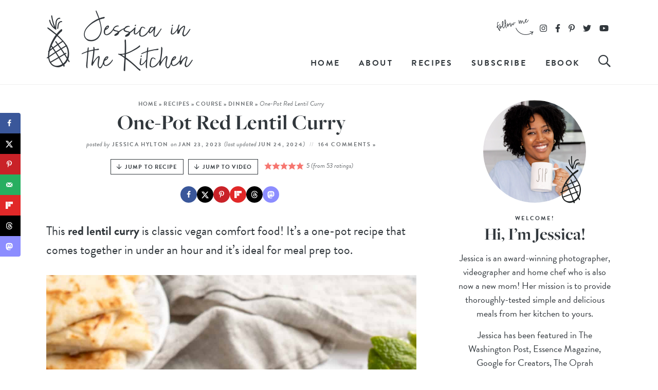

--- FILE ---
content_type: text/html; charset=UTF-8
request_url: https://jessicainthekitchen.com/red-lentil-curry-vegan/
body_size: 57535
content:
<!DOCTYPE html>
<html lang="en-US">
<head><meta charset="UTF-8" /><script>if(navigator.userAgent.match(/MSIE|Internet Explorer/i)||navigator.userAgent.match(/Trident\/7\..*?rv:11/i)){var href=document.location.href;if(!href.match(/[?&]nowprocket/)){if(href.indexOf("?")==-1){if(href.indexOf("#")==-1){document.location.href=href+"?nowprocket=1"}else{document.location.href=href.replace("#","?nowprocket=1#")}}else{if(href.indexOf("#")==-1){document.location.href=href+"&nowprocket=1"}else{document.location.href=href.replace("#","&nowprocket=1#")}}}}</script><script>(()=>{class RocketLazyLoadScripts{constructor(){this.v="2.0.4",this.userEvents=["keydown","keyup","mousedown","mouseup","mousemove","mouseover","mouseout","touchmove","touchstart","touchend","touchcancel","wheel","click","dblclick","input"],this.attributeEvents=["onblur","onclick","oncontextmenu","ondblclick","onfocus","onmousedown","onmouseenter","onmouseleave","onmousemove","onmouseout","onmouseover","onmouseup","onmousewheel","onscroll","onsubmit"]}async t(){this.i(),this.o(),/iP(ad|hone)/.test(navigator.userAgent)&&this.h(),this.u(),this.l(this),this.m(),this.k(this),this.p(this),this._(),await Promise.all([this.R(),this.L()]),this.lastBreath=Date.now(),this.S(this),this.P(),this.D(),this.O(),this.M(),await this.C(this.delayedScripts.normal),await this.C(this.delayedScripts.defer),await this.C(this.delayedScripts.async),await this.T(),await this.F(),await this.j(),await this.A(),window.dispatchEvent(new Event("rocket-allScriptsLoaded")),this.everythingLoaded=!0,this.lastTouchEnd&&await new Promise(t=>setTimeout(t,500-Date.now()+this.lastTouchEnd)),this.I(),this.H(),this.U(),this.W()}i(){this.CSPIssue=sessionStorage.getItem("rocketCSPIssue"),document.addEventListener("securitypolicyviolation",t=>{this.CSPIssue||"script-src-elem"!==t.violatedDirective||"data"!==t.blockedURI||(this.CSPIssue=!0,sessionStorage.setItem("rocketCSPIssue",!0))},{isRocket:!0})}o(){window.addEventListener("pageshow",t=>{this.persisted=t.persisted,this.realWindowLoadedFired=!0},{isRocket:!0}),window.addEventListener("pagehide",()=>{this.onFirstUserAction=null},{isRocket:!0})}h(){let t;function e(e){t=e}window.addEventListener("touchstart",e,{isRocket:!0}),window.addEventListener("touchend",function i(o){o.changedTouches[0]&&t.changedTouches[0]&&Math.abs(o.changedTouches[0].pageX-t.changedTouches[0].pageX)<10&&Math.abs(o.changedTouches[0].pageY-t.changedTouches[0].pageY)<10&&o.timeStamp-t.timeStamp<200&&(window.removeEventListener("touchstart",e,{isRocket:!0}),window.removeEventListener("touchend",i,{isRocket:!0}),"INPUT"===o.target.tagName&&"text"===o.target.type||(o.target.dispatchEvent(new TouchEvent("touchend",{target:o.target,bubbles:!0})),o.target.dispatchEvent(new MouseEvent("mouseover",{target:o.target,bubbles:!0})),o.target.dispatchEvent(new PointerEvent("click",{target:o.target,bubbles:!0,cancelable:!0,detail:1,clientX:o.changedTouches[0].clientX,clientY:o.changedTouches[0].clientY})),event.preventDefault()))},{isRocket:!0})}q(t){this.userActionTriggered||("mousemove"!==t.type||this.firstMousemoveIgnored?"keyup"===t.type||"mouseover"===t.type||"mouseout"===t.type||(this.userActionTriggered=!0,this.onFirstUserAction&&this.onFirstUserAction()):this.firstMousemoveIgnored=!0),"click"===t.type&&t.preventDefault(),t.stopPropagation(),t.stopImmediatePropagation(),"touchstart"===this.lastEvent&&"touchend"===t.type&&(this.lastTouchEnd=Date.now()),"click"===t.type&&(this.lastTouchEnd=0),this.lastEvent=t.type,t.composedPath&&t.composedPath()[0].getRootNode()instanceof ShadowRoot&&(t.rocketTarget=t.composedPath()[0]),this.savedUserEvents.push(t)}u(){this.savedUserEvents=[],this.userEventHandler=this.q.bind(this),this.userEvents.forEach(t=>window.addEventListener(t,this.userEventHandler,{passive:!1,isRocket:!0})),document.addEventListener("visibilitychange",this.userEventHandler,{isRocket:!0})}U(){this.userEvents.forEach(t=>window.removeEventListener(t,this.userEventHandler,{passive:!1,isRocket:!0})),document.removeEventListener("visibilitychange",this.userEventHandler,{isRocket:!0}),this.savedUserEvents.forEach(t=>{(t.rocketTarget||t.target).dispatchEvent(new window[t.constructor.name](t.type,t))})}m(){const t="return false",e=Array.from(this.attributeEvents,t=>"data-rocket-"+t),i="["+this.attributeEvents.join("],[")+"]",o="[data-rocket-"+this.attributeEvents.join("],[data-rocket-")+"]",s=(e,i,o)=>{o&&o!==t&&(e.setAttribute("data-rocket-"+i,o),e["rocket"+i]=new Function("event",o),e.setAttribute(i,t))};new MutationObserver(t=>{for(const n of t)"attributes"===n.type&&(n.attributeName.startsWith("data-rocket-")||this.everythingLoaded?n.attributeName.startsWith("data-rocket-")&&this.everythingLoaded&&this.N(n.target,n.attributeName.substring(12)):s(n.target,n.attributeName,n.target.getAttribute(n.attributeName))),"childList"===n.type&&n.addedNodes.forEach(t=>{if(t.nodeType===Node.ELEMENT_NODE)if(this.everythingLoaded)for(const i of[t,...t.querySelectorAll(o)])for(const t of i.getAttributeNames())e.includes(t)&&this.N(i,t.substring(12));else for(const e of[t,...t.querySelectorAll(i)])for(const t of e.getAttributeNames())this.attributeEvents.includes(t)&&s(e,t,e.getAttribute(t))})}).observe(document,{subtree:!0,childList:!0,attributeFilter:[...this.attributeEvents,...e]})}I(){this.attributeEvents.forEach(t=>{document.querySelectorAll("[data-rocket-"+t+"]").forEach(e=>{this.N(e,t)})})}N(t,e){const i=t.getAttribute("data-rocket-"+e);i&&(t.setAttribute(e,i),t.removeAttribute("data-rocket-"+e))}k(t){Object.defineProperty(HTMLElement.prototype,"onclick",{get(){return this.rocketonclick||null},set(e){this.rocketonclick=e,this.setAttribute(t.everythingLoaded?"onclick":"data-rocket-onclick","this.rocketonclick(event)")}})}S(t){function e(e,i){let o=e[i];e[i]=null,Object.defineProperty(e,i,{get:()=>o,set(s){t.everythingLoaded?o=s:e["rocket"+i]=o=s}})}e(document,"onreadystatechange"),e(window,"onload"),e(window,"onpageshow");try{Object.defineProperty(document,"readyState",{get:()=>t.rocketReadyState,set(e){t.rocketReadyState=e},configurable:!0}),document.readyState="loading"}catch(t){console.log("WPRocket DJE readyState conflict, bypassing")}}l(t){this.originalAddEventListener=EventTarget.prototype.addEventListener,this.originalRemoveEventListener=EventTarget.prototype.removeEventListener,this.savedEventListeners=[],EventTarget.prototype.addEventListener=function(e,i,o){o&&o.isRocket||!t.B(e,this)&&!t.userEvents.includes(e)||t.B(e,this)&&!t.userActionTriggered||e.startsWith("rocket-")||t.everythingLoaded?t.originalAddEventListener.call(this,e,i,o):(t.savedEventListeners.push({target:this,remove:!1,type:e,func:i,options:o}),"mouseenter"!==e&&"mouseleave"!==e||t.originalAddEventListener.call(this,e,t.savedUserEvents.push,o))},EventTarget.prototype.removeEventListener=function(e,i,o){o&&o.isRocket||!t.B(e,this)&&!t.userEvents.includes(e)||t.B(e,this)&&!t.userActionTriggered||e.startsWith("rocket-")||t.everythingLoaded?t.originalRemoveEventListener.call(this,e,i,o):t.savedEventListeners.push({target:this,remove:!0,type:e,func:i,options:o})}}J(t,e){this.savedEventListeners=this.savedEventListeners.filter(i=>{let o=i.type,s=i.target||window;return e!==o||t!==s||(this.B(o,s)&&(i.type="rocket-"+o),this.$(i),!1)})}H(){EventTarget.prototype.addEventListener=this.originalAddEventListener,EventTarget.prototype.removeEventListener=this.originalRemoveEventListener,this.savedEventListeners.forEach(t=>this.$(t))}$(t){t.remove?this.originalRemoveEventListener.call(t.target,t.type,t.func,t.options):this.originalAddEventListener.call(t.target,t.type,t.func,t.options)}p(t){let e;function i(e){return t.everythingLoaded?e:e.split(" ").map(t=>"load"===t||t.startsWith("load.")?"rocket-jquery-load":t).join(" ")}function o(o){function s(e){const s=o.fn[e];o.fn[e]=o.fn.init.prototype[e]=function(){return this[0]===window&&t.userActionTriggered&&("string"==typeof arguments[0]||arguments[0]instanceof String?arguments[0]=i(arguments[0]):"object"==typeof arguments[0]&&Object.keys(arguments[0]).forEach(t=>{const e=arguments[0][t];delete arguments[0][t],arguments[0][i(t)]=e})),s.apply(this,arguments),this}}if(o&&o.fn&&!t.allJQueries.includes(o)){const e={DOMContentLoaded:[],"rocket-DOMContentLoaded":[]};for(const t in e)document.addEventListener(t,()=>{e[t].forEach(t=>t())},{isRocket:!0});o.fn.ready=o.fn.init.prototype.ready=function(i){function s(){parseInt(o.fn.jquery)>2?setTimeout(()=>i.bind(document)(o)):i.bind(document)(o)}return"function"==typeof i&&(t.realDomReadyFired?!t.userActionTriggered||t.fauxDomReadyFired?s():e["rocket-DOMContentLoaded"].push(s):e.DOMContentLoaded.push(s)),o([])},s("on"),s("one"),s("off"),t.allJQueries.push(o)}e=o}t.allJQueries=[],o(window.jQuery),Object.defineProperty(window,"jQuery",{get:()=>e,set(t){o(t)}})}P(){const t=new Map;document.write=document.writeln=function(e){const i=document.currentScript,o=document.createRange(),s=i.parentElement;let n=t.get(i);void 0===n&&(n=i.nextSibling,t.set(i,n));const c=document.createDocumentFragment();o.setStart(c,0),c.appendChild(o.createContextualFragment(e)),s.insertBefore(c,n)}}async R(){return new Promise(t=>{this.userActionTriggered?t():this.onFirstUserAction=t})}async L(){return new Promise(t=>{document.addEventListener("DOMContentLoaded",()=>{this.realDomReadyFired=!0,t()},{isRocket:!0})})}async j(){return this.realWindowLoadedFired?Promise.resolve():new Promise(t=>{window.addEventListener("load",t,{isRocket:!0})})}M(){this.pendingScripts=[];this.scriptsMutationObserver=new MutationObserver(t=>{for(const e of t)e.addedNodes.forEach(t=>{"SCRIPT"!==t.tagName||t.noModule||t.isWPRocket||this.pendingScripts.push({script:t,promise:new Promise(e=>{const i=()=>{const i=this.pendingScripts.findIndex(e=>e.script===t);i>=0&&this.pendingScripts.splice(i,1),e()};t.addEventListener("load",i,{isRocket:!0}),t.addEventListener("error",i,{isRocket:!0}),setTimeout(i,1e3)})})})}),this.scriptsMutationObserver.observe(document,{childList:!0,subtree:!0})}async F(){await this.X(),this.pendingScripts.length?(await this.pendingScripts[0].promise,await this.F()):this.scriptsMutationObserver.disconnect()}D(){this.delayedScripts={normal:[],async:[],defer:[]},document.querySelectorAll("script[type$=rocketlazyloadscript]").forEach(t=>{t.hasAttribute("data-rocket-src")?t.hasAttribute("async")&&!1!==t.async?this.delayedScripts.async.push(t):t.hasAttribute("defer")&&!1!==t.defer||"module"===t.getAttribute("data-rocket-type")?this.delayedScripts.defer.push(t):this.delayedScripts.normal.push(t):this.delayedScripts.normal.push(t)})}async _(){await this.L();let t=[];document.querySelectorAll("script[type$=rocketlazyloadscript][data-rocket-src]").forEach(e=>{let i=e.getAttribute("data-rocket-src");if(i&&!i.startsWith("data:")){i.startsWith("//")&&(i=location.protocol+i);try{const o=new URL(i).origin;o!==location.origin&&t.push({src:o,crossOrigin:e.crossOrigin||"module"===e.getAttribute("data-rocket-type")})}catch(t){}}}),t=[...new Map(t.map(t=>[JSON.stringify(t),t])).values()],this.Y(t,"preconnect")}async G(t){if(await this.K(),!0!==t.noModule||!("noModule"in HTMLScriptElement.prototype))return new Promise(e=>{let i;function o(){(i||t).setAttribute("data-rocket-status","executed"),e()}try{if(navigator.userAgent.includes("Firefox/")||""===navigator.vendor||this.CSPIssue)i=document.createElement("script"),[...t.attributes].forEach(t=>{let e=t.nodeName;"type"!==e&&("data-rocket-type"===e&&(e="type"),"data-rocket-src"===e&&(e="src"),i.setAttribute(e,t.nodeValue))}),t.text&&(i.text=t.text),t.nonce&&(i.nonce=t.nonce),i.hasAttribute("src")?(i.addEventListener("load",o,{isRocket:!0}),i.addEventListener("error",()=>{i.setAttribute("data-rocket-status","failed-network"),e()},{isRocket:!0}),setTimeout(()=>{i.isConnected||e()},1)):(i.text=t.text,o()),i.isWPRocket=!0,t.parentNode.replaceChild(i,t);else{const i=t.getAttribute("data-rocket-type"),s=t.getAttribute("data-rocket-src");i?(t.type=i,t.removeAttribute("data-rocket-type")):t.removeAttribute("type"),t.addEventListener("load",o,{isRocket:!0}),t.addEventListener("error",i=>{this.CSPIssue&&i.target.src.startsWith("data:")?(console.log("WPRocket: CSP fallback activated"),t.removeAttribute("src"),this.G(t).then(e)):(t.setAttribute("data-rocket-status","failed-network"),e())},{isRocket:!0}),s?(t.fetchPriority="high",t.removeAttribute("data-rocket-src"),t.src=s):t.src="data:text/javascript;base64,"+window.btoa(unescape(encodeURIComponent(t.text)))}}catch(i){t.setAttribute("data-rocket-status","failed-transform"),e()}});t.setAttribute("data-rocket-status","skipped")}async C(t){const e=t.shift();return e?(e.isConnected&&await this.G(e),this.C(t)):Promise.resolve()}O(){this.Y([...this.delayedScripts.normal,...this.delayedScripts.defer,...this.delayedScripts.async],"preload")}Y(t,e){this.trash=this.trash||[];let i=!0;var o=document.createDocumentFragment();t.forEach(t=>{const s=t.getAttribute&&t.getAttribute("data-rocket-src")||t.src;if(s&&!s.startsWith("data:")){const n=document.createElement("link");n.href=s,n.rel=e,"preconnect"!==e&&(n.as="script",n.fetchPriority=i?"high":"low"),t.getAttribute&&"module"===t.getAttribute("data-rocket-type")&&(n.crossOrigin=!0),t.crossOrigin&&(n.crossOrigin=t.crossOrigin),t.integrity&&(n.integrity=t.integrity),t.nonce&&(n.nonce=t.nonce),o.appendChild(n),this.trash.push(n),i=!1}}),document.head.appendChild(o)}W(){this.trash.forEach(t=>t.remove())}async T(){try{document.readyState="interactive"}catch(t){}this.fauxDomReadyFired=!0;try{await this.K(),this.J(document,"readystatechange"),document.dispatchEvent(new Event("rocket-readystatechange")),await this.K(),document.rocketonreadystatechange&&document.rocketonreadystatechange(),await this.K(),this.J(document,"DOMContentLoaded"),document.dispatchEvent(new Event("rocket-DOMContentLoaded")),await this.K(),this.J(window,"DOMContentLoaded"),window.dispatchEvent(new Event("rocket-DOMContentLoaded"))}catch(t){console.error(t)}}async A(){try{document.readyState="complete"}catch(t){}try{await this.K(),this.J(document,"readystatechange"),document.dispatchEvent(new Event("rocket-readystatechange")),await this.K(),document.rocketonreadystatechange&&document.rocketonreadystatechange(),await this.K(),this.J(window,"load"),window.dispatchEvent(new Event("rocket-load")),await this.K(),window.rocketonload&&window.rocketonload(),await this.K(),this.allJQueries.forEach(t=>t(window).trigger("rocket-jquery-load")),await this.K(),this.J(window,"pageshow");const t=new Event("rocket-pageshow");t.persisted=this.persisted,window.dispatchEvent(t),await this.K(),window.rocketonpageshow&&window.rocketonpageshow({persisted:this.persisted})}catch(t){console.error(t)}}async K(){Date.now()-this.lastBreath>45&&(await this.X(),this.lastBreath=Date.now())}async X(){return document.hidden?new Promise(t=>setTimeout(t)):new Promise(t=>requestAnimationFrame(t))}B(t,e){return e===document&&"readystatechange"===t||(e===document&&"DOMContentLoaded"===t||(e===window&&"DOMContentLoaded"===t||(e===window&&"load"===t||e===window&&"pageshow"===t)))}static run(){(new RocketLazyLoadScripts).t()}}RocketLazyLoadScripts.run()})();</script>

<meta name="viewport" content="width=device-width, initial-scale=1" />
<link rel="profile" href="https://gmpg.org/xfn/11" />

<meta name='robots' content='index, follow, max-image-preview:large, max-snippet:-1, max-video-preview:-1' />
	<style>img:is([sizes="auto" i], [sizes^="auto," i]) { contain-intrinsic-size: 3000px 1500px }</style>
	
	<!-- This site is optimized with the Yoast SEO Premium plugin v26.7 (Yoast SEO v26.7) - https://yoast.com/wordpress/plugins/seo/ -->
	<title>One-Pot Red Lentil Curry | Jessica in the Kitchen</title>
<link data-rocket-prefetch href="https://www.google-analytics.com" rel="dns-prefetch">
<link data-rocket-prefetch href="https://www.googletagmanager.com" rel="dns-prefetch">
<link data-rocket-prefetch href="https://exchange.mediavine.com" rel="dns-prefetch">
<link data-rocket-prefetch href="https://scripts.mediavine.com" rel="dns-prefetch">
<link data-rocket-prefetch href="https://wp-plugin.grocerslist.com" rel="dns-prefetch">
<link data-rocket-prefetch href="https://use.typekit.net" rel="dns-prefetch">
<link data-rocket-prefetch href="https://securepubads.g.doubleclick.net" rel="dns-prefetch">
<link data-rocket-prefetch href="https://video.mediavine.com" rel="dns-prefetch">
<link data-rocket-prefetch href="https://www.youtube.com" rel="dns-prefetch">
<link data-rocket-prefetch href="https://f.convertkit.com" rel="dns-prefetch"><link rel="preload" data-rocket-preload as="image" href="https://jessicainthekitchen.com/wp-content/uploads/2023/01/Red-Lentil-Curry0297.jpg" imagesrcset="https://jessicainthekitchen.com/wp-content/uploads/2023/01/Red-Lentil-Curry0297.jpg 1200w, https://jessicainthekitchen.com/wp-content/uploads/2023/01/Red-Lentil-Curry0297-300x450.jpg 300w, https://jessicainthekitchen.com/wp-content/uploads/2023/01/Red-Lentil-Curry0297-720x1080.jpg 720w, https://jessicainthekitchen.com/wp-content/uploads/2023/01/Red-Lentil-Curry0297-768x1152.jpg 768w, https://jessicainthekitchen.com/wp-content/uploads/2023/01/Red-Lentil-Curry0297-1024x1536.jpg 1024w, https://jessicainthekitchen.com/wp-content/uploads/2023/01/Red-Lentil-Curry0297-453x680.jpg 453w, https://jessicainthekitchen.com/wp-content/uploads/2023/01/Red-Lentil-Curry0297-150x225.jpg 150w" imagesizes="(max-width: 1200px) 100vw, 1200px" fetchpriority="high">
	<meta name="description" content="This red lentil curry is classic vegan comfort food! It’s a flavorful one-pot recipe that comes together in under an hour." />
	<link rel="canonical" href="https://jessicainthekitchen.com/red-lentil-curry-vegan/" />
	<meta name="author" content="Jessica Hylton" />
	<meta name="twitter:label1" content="Written by" />
	<meta name="twitter:data1" content="Jessica Hylton" />
	<meta name="twitter:label2" content="Est. reading time" />
	<meta name="twitter:data2" content="6 minutes" />
	<script type="application/ld+json" class="yoast-schema-graph">{"@context":"https://schema.org","@graph":[{"@type":"Article","@id":"https://jessicainthekitchen.com/red-lentil-curry-vegan/#article","isPartOf":{"@id":"https://jessicainthekitchen.com/red-lentil-curry-vegan/"},"author":{"name":"Jessica Hylton","@id":"https://jessicainthekitchen.com/#/schema/person/68f7721e08202809c1c0358067016469"},"headline":"One-Pot Red Lentil Curry","datePublished":"2023-01-23T05:00:00+00:00","dateModified":"2024-06-24T19:18:00+00:00","wordCount":1371,"commentCount":164,"publisher":{"@id":"https://jessicainthekitchen.com/#organization"},"image":{"@id":"https://jessicainthekitchen.com/red-lentil-curry-vegan/#primaryimage"},"thumbnailUrl":"https://jessicainthekitchen.com/wp-content/uploads/2023/01/Red-Lentil-Curry0297.jpg","keywords":["coconut","lentils","lime","peppers","tomatoes"],"articleSection":["Dairy Free","Dinner","Egg Free","Fall","Gluten Free","Indian","Lunch","Recipes","Spring","Summer","Vegan","Vegetarian","Winter"],"inLanguage":"en-US","potentialAction":[{"@type":"CommentAction","name":"Comment","target":["https://jessicainthekitchen.com/red-lentil-curry-vegan/#respond"]}]},{"@type":"WebPage","@id":"https://jessicainthekitchen.com/red-lentil-curry-vegan/","url":"https://jessicainthekitchen.com/red-lentil-curry-vegan/","name":"One-Pot Red Lentil Curry | Jessica in the Kitchen","isPartOf":{"@id":"https://jessicainthekitchen.com/#website"},"primaryImageOfPage":{"@id":"https://jessicainthekitchen.com/red-lentil-curry-vegan/#primaryimage"},"image":{"@id":"https://jessicainthekitchen.com/red-lentil-curry-vegan/#primaryimage"},"thumbnailUrl":"https://jessicainthekitchen.com/wp-content/uploads/2023/01/Red-Lentil-Curry0297.jpg","datePublished":"2023-01-23T05:00:00+00:00","dateModified":"2024-06-24T19:18:00+00:00","description":"This red lentil curry is classic vegan comfort food! It’s a flavorful one-pot recipe that comes together in under an hour.","breadcrumb":{"@id":"https://jessicainthekitchen.com/red-lentil-curry-vegan/#breadcrumb"},"inLanguage":"en-US","potentialAction":[{"@type":"ReadAction","target":["https://jessicainthekitchen.com/red-lentil-curry-vegan/"]}]},{"@type":"ImageObject","inLanguage":"en-US","@id":"https://jessicainthekitchen.com/red-lentil-curry-vegan/#primaryimage","url":"https://jessicainthekitchen.com/wp-content/uploads/2023/01/Red-Lentil-Curry0297.jpg","contentUrl":"https://jessicainthekitchen.com/wp-content/uploads/2023/01/Red-Lentil-Curry0297.jpg","width":1200,"height":1800,"caption":"Red lentil curry in bowl with lime wedges, cilantro, rice, and naan"},{"@type":"BreadcrumbList","@id":"https://jessicainthekitchen.com/red-lentil-curry-vegan/#breadcrumb","itemListElement":[{"@type":"ListItem","position":1,"name":"Home","item":"https://jessicainthekitchen.com/"},{"@type":"ListItem","position":2,"name":"Recipes","item":"https://jessicainthekitchen.com/recipes/"},{"@type":"ListItem","position":3,"name":"Course","item":"https://jessicainthekitchen.com/recipes/course/"},{"@type":"ListItem","position":4,"name":"Dinner","item":"https://jessicainthekitchen.com/recipes/course/dinner/"},{"@type":"ListItem","position":5,"name":"One-Pot Red Lentil Curry"}]},{"@type":"WebSite","@id":"https://jessicainthekitchen.com/#website","url":"https://jessicainthekitchen.com/","name":"Jessica in the Kitchen","description":"A vegan recipe food blog with simple, delicious and approachable recipes. Pulled from the earth. Hot from the oven. Straight from the heart.","publisher":{"@id":"https://jessicainthekitchen.com/#organization"},"potentialAction":[{"@type":"SearchAction","target":{"@type":"EntryPoint","urlTemplate":"https://jessicainthekitchen.com/?s={search_term_string}"},"query-input":{"@type":"PropertyValueSpecification","valueRequired":true,"valueName":"search_term_string"}}],"inLanguage":"en-US"},{"@type":"Organization","@id":"https://jessicainthekitchen.com/#organization","name":"Jessica in the Kitchen","url":"https://jessicainthekitchen.com/","logo":{"@type":"ImageObject","inLanguage":"en-US","@id":"https://jessicainthekitchen.com/#/schema/logo/image/","url":"https://jessicainthekitchen.com/wp-content/uploads/2020/05/Square-Yoast-Logo.jpg","contentUrl":"https://jessicainthekitchen.com/wp-content/uploads/2020/05/Square-Yoast-Logo.jpg","width":600,"height":600,"caption":"Jessica in the Kitchen"},"image":{"@id":"https://jessicainthekitchen.com/#/schema/logo/image/"},"sameAs":["http://facebook.com/jessicainthekitchenblog","https://x.com/jessinkitchen","https://www.instagram.com/jessicainthekitchen/","https://www.pinterest.com/jessicaskitchen/","https://www.youtube.com/channel/UCkP2CvRubyU0MTZv_Qo712g"]},{"@type":"Person","@id":"https://jessicainthekitchen.com/#/schema/person/68f7721e08202809c1c0358067016469","name":"Jessica Hylton","description":"Jessica in the food blogger, videographer and photographer at Jessica in the Kitchen. She has been blogging for 10 years.","sameAs":["https://jessicainthekitchen.com/about/"],"url":"https://jessicainthekitchen.com/author/jessikerbakes/"},{"@type":"Recipe","name":"Vegan Red Lentil Curry","author":{"@id":"https://jessicainthekitchen.com/#/schema/person/68f7721e08202809c1c0358067016469"},"description":"This red lentil curry is classic vegan comfort food! It’s a one-pot recipe that comes together in under an hour and it’s ideal for meal prep too.","datePublished":"2023-01-23T00:00:00+00:00","image":["https://jessicainthekitchen.com/wp-content/uploads/2023/01/Red-Lentil-Curry6364.jpg","https://jessicainthekitchen.com/wp-content/uploads/2023/01/Red-Lentil-Curry6364-500x500.jpg","https://jessicainthekitchen.com/wp-content/uploads/2023/01/Red-Lentil-Curry6364-500x375.jpg","https://jessicainthekitchen.com/wp-content/uploads/2023/01/Red-Lentil-Curry6364-480x270.jpg"],"video":{"name":"One Pot Red Lentil Curry","description":"This red lentil curry is classic vegan comfort food! It’s a one-pot recipe that comes together in under an hour and it’s ideal for meal prep too.","thumbnailUrl":"https://mediavine-res.cloudinary.com/image/upload/s--hVVPuokc--/c_limit,f_auto,fl_lossy,h_1080,q_auto,w_1920/v1728935668/zlidzoyf9uy3m70i4ebl.jpg","embedUrl":"https://video.mediavine.com/videos/gyyluimavmteerlgritb.js","contentUrl":"https://mediavine-res.cloudinary.com/video/upload/t_original/v1728935679/gyyluimavmteerlgritb.mp4","uploadDate":"2024-10-14T19:54:43+00:00","duration":"PT26S","@type":"VideoObject"},"recipeYield":["6"],"prepTime":"PT15M","cookTime":"PT45M","totalTime":"PT60M","recipeIngredient":["2 tablespoons coconut oil","1  red onion (diced, or yellow onion)","3  garlic cloves (minced)","1/2 tablespoon minced ginger","1 teaspoon sea salt","¼ teaspoon ground black pepper","¼ teaspoon cumin","1 teaspoon curry powder","2 tablespoons garam masala","1 tablespoon red curry paste","1 cup dry red lentils (rinsed)","2 cups filtered water","14 ounces fresh tomatoes (diced (if using canned, do not drain) - 400g - BLEND for a smoother curry)","13.5 ounces can of coconut milk (383g)","1 small lime","garnish with red pepper flakes &amp; chopped parsley"],"recipeInstructions":[{"@type":"HowToStep","text":"In a deep pot over medium high heat, add the coconut oil.","name":"In a deep pot over medium high heat, add the coconut oil.","url":"https://jessicainthekitchen.com/red-lentil-curry-vegan/#wprm-recipe-26114-step-0-0"},{"@type":"HowToStep","text":"Once the oil is heated, add in the onion, garlic, and ginger. Reduce to medium heat. Saute until the onions are translucent and the ginger and garlic are fragrant, about 6 minutes.","name":"Once the oil is heated, add in the onion, garlic, and ginger. Reduce to medium heat. Saute until the onions are translucent and the ginger and garlic are fragrant, about 6 minutes.","url":"https://jessicainthekitchen.com/red-lentil-curry-vegan/#wprm-recipe-26114-step-0-1"},{"@type":"HowToStep","text":"Reduce heat to medium. Add in the sea salt, ground black pepper, ground cumin, curry powder and garam masala. Stir into the onion mix to combine. Add in the red curry paste and sauté it all together, heating up the spices to bring out more flavour, for about 3-4 minutes. Feel free to add a splash of water to keep it moving.","name":"Reduce heat to medium. Add in the sea salt, ground black pepper, ground cumin, curry powder and garam masala. Stir into the onion mix to combine. Add in the red curry paste and sauté it all together, heating up the spices to bring out more flavour, for about 3-4 minutes. Feel free to add a splash of water to keep it moving.","url":"https://jessicainthekitchen.com/red-lentil-curry-vegan/#wprm-recipe-26114-step-0-2"},{"@type":"HowToStep","text":"Add in the lentils and stir to combine. Grind some sea salt and ground black pepper over the mixture and stir together. Now add the tomatoes (blended for a smoother curry), water and coconut milk and stir again to combine thoroughly.","name":"Add in the lentils and stir to combine. Grind some sea salt and ground black pepper over the mixture and stir together. Now add the tomatoes (blended for a smoother curry), water and coconut milk and stir again to combine thoroughly.","url":"https://jessicainthekitchen.com/red-lentil-curry-vegan/#wprm-recipe-26114-step-0-3"},{"@type":"HowToStep","text":"Bring the curry to a boil, and then reduce to medium-low so that the mixture continues to simmer for 35 minutes, cover slightly but allowing steam to escape. Stir occasionally to ensure the lentils don't stick to the bottom. Depending on the kind of lentils you're using, you can check around the 20 minute mark to see if your lentils have finished cooking.","name":"Bring the curry to a boil, and then reduce to medium-low so that the mixture continues to simmer for 35 minutes, cover slightly but allowing steam to escape. Stir occasionally to ensure the lentils don't stick to the bottom. Depending on the kind of lentils you're using, you can check around the 20 minute mark to see if your lentils have finished cooking.","url":"https://jessicainthekitchen.com/red-lentil-curry-vegan/#wprm-recipe-26114-step-0-4"},{"@type":"HowToStep","text":"Taste the curry and season with salt and pepper if you desire. Remove the curry from the heat and squeeze a lime lightly over the top of the curry, stirring to combine. Don't skip this step!! Allow to cool slightly and then serve. Enjoy!","name":"Taste the curry and season with salt and pepper if you desire. Remove the curry from the heat and squeeze a lime lightly over the top of the curry, stirring to combine. Don't skip this step!! Allow to cool slightly and then serve. Enjoy!","url":"https://jessicainthekitchen.com/red-lentil-curry-vegan/#wprm-recipe-26114-step-0-5"}],"aggregateRating":{"@type":"AggregateRating","ratingValue":"5","ratingCount":"53","reviewCount":"8"},"review":[{"@type":"Review","reviewRating":{"@type":"Rating","ratingValue":"5"},"reviewBody":"Thank you for an amazing recipe!","author":{"@type":"Person","name":"HB"},"datePublished":"2025-10-23"},{"@type":"Review","reviewRating":{"@type":"Rating","ratingValue":"5"},"reviewBody":"I was looking for a vegan lentil soup recipe. I was totally blown away by this one. It is so simple and so delicious. This flavor is a bombastic.","author":{"@type":"Person","name":"Ruth Foster"},"datePublished":"2025-10-03"},{"@type":"Review","reviewRating":{"@type":"Rating","ratingValue":"5"},"reviewBody":"This was sooo delicious!! Paired it with basmati rice, roasted egg plant, and pita bread for dipping. Definitely adding this to the rotation. Thanks for the yummy recipe!","author":{"@type":"Person","name":"Rachel Giuliano"},"datePublished":"2025-09-17"},{"@type":"Review","reviewRating":{"@type":"Rating","ratingValue":"5"},"reviewBody":"I love this curry so much! It's one of my go-to easy meals.","author":{"@type":"Person","name":"Kaia"},"datePublished":"2025-07-22"},{"@type":"Review","reviewRating":{"@type":"Rating","ratingValue":"5"},"reviewBody":"Made this tonight for Meatless Monday. Wow! The whole family loved it! I loved the sheer amount of flavor. It tastled like something from a good restaurant. I served it with garlic naan bread and sticky rice with mango for dessert. This recipe will be entering our meal rotation. Yum!","author":{"@type":"Person","name":"Ashleigh"},"datePublished":"2025-07-07"},{"@type":"Review","reviewRating":{"@type":"Rating","ratingValue":"5"},"reviewBody":"My new go to recipe for meal prepping!  I have had this daily for nearly 2 weeks and it tastes superb, thank you for sharing!  Its a straight forward recipe that can produce 5 meals in about 30 minutes, perfect for work lunches!","author":{"@type":"Person","name":"ANTHONY"},"datePublished":"2025-05-25"},{"@type":"Review","reviewRating":{"@type":"Rating","ratingValue":"5"},"reviewBody":"This recipe is simple, super tasty, and comforting. Highly recommend for a quick and easy supper.","author":{"@type":"Person","name":"Jacqueline"},"datePublished":"2025-05-23"},{"@type":"Review","reviewRating":{"@type":"Rating","ratingValue":"5"},"reviewBody":"Love this dish! I've had a huge bag of lentils sitting in my cupboard for far too long and I've ended up making this recipe a few times now and throwing in whatever other veggies I have on hand. I added in some potato and kale this time and it was great, kind of reminded me more of a dahl. Super easy and fool proof recipe when I want to meal prep something for the week. Also love that its high protein!","author":{"@type":"Person","name":"Emily"},"datePublished":"2025-03-18"}],"recipeCategory":["30 Minute Meals","Dinner","Lunch"],"recipeCuisine":["Indian"],"keywords":"easy vegan meals, one pot vegan meals, red lentil dahl","nutrition":{"@type":"NutritionInformation","calories":"316 kcal","fatContent":"19 g","saturatedFatContent":"16 g","sodiumContent":"407 mg","carbohydrateContent":"29 g","fiberContent":"12 g","sugarContent":"4 g","proteinContent":"11 g","servingSize":"1 serving"},"@id":"https://jessicainthekitchen.com/red-lentil-curry-vegan/#recipe","isPartOf":{"@id":"https://jessicainthekitchen.com/red-lentil-curry-vegan/#article"},"mainEntityOfPage":"https://jessicainthekitchen.com/red-lentil-curry-vegan/"}]}</script>
	<!-- / Yoast SEO Premium plugin. -->


<!-- Hubbub v.2.28.0 https://morehubbub.com/ -->
<meta property="og:locale" content="en_US" />
<meta property="og:type" content="article" />
<meta property="og:title" content="Easy Vegan Red Lentil Curry – A Flavor-Packed One-Pot Meal!" />
<meta property="og:description" content="This red lentil curry is classic vegan comfort food! It’s a flavorful one-pot recipe that comes together in under an hour. Perfect for meal prep too!" />
<meta property="og:url" content="https://jessicainthekitchen.com/red-lentil-curry-vegan/" />
<meta property="og:site_name" content="Jessica in the Kitchen" />
<meta property="og:updated_time" content="2024-06-24T14:18:00+00:00" />
<meta property="article:published_time" content="2023-01-23T00:00:00+00:00" />
<meta property="article:modified_time" content="2024-06-24T14:18:00+00:00" />
<meta name="twitter:card" content="summary_large_image" />
<meta name="twitter:title" content="Easy Vegan Red Lentil Curry – A Flavor-Packed One-Pot Meal!" />
<meta name="twitter:description" content="This red lentil curry is classic vegan comfort food! It’s a flavorful one-pot recipe that comes together in under an hour. Perfect for meal prep too!" />
<meta class="flipboard-article" content="This red lentil curry is classic vegan comfort food! It’s a flavorful one-pot recipe that comes together in under an hour. Perfect for meal prep too!" />
<meta property="og:image" content="https://jessicainthekitchen.com/wp-content/uploads/2023/01/Red-Lentil-Curry6364.jpg" />
<meta name="twitter:image" content="https://jessicainthekitchen.com/wp-content/uploads/2023/01/Red-Lentil-Curry6364.jpg" />
<meta property="og:image:width" content="1200" />
<meta property="og:image:height" content="1800" />
<!-- Hubbub v.2.28.0 https://morehubbub.com/ -->
<link rel='dns-prefetch' href='//wp-plugin.grocerslist.com' />
<link rel='dns-prefetch' href='//scripts.mediavine.com' />
<link rel='dns-prefetch' href='//www.googletagmanager.com' />

<link rel="alternate" type="application/rss+xml" title="Jessica in the Kitchen &raquo; One-Pot Red Lentil Curry Comments Feed" href="https://jessicainthekitchen.com/red-lentil-curry-vegan/feed/" />
<script type="rocketlazyloadscript">(()=>{"use strict";const e=[400,500,600,700,800,900],t=e=>`wprm-min-${e}`,n=e=>`wprm-max-${e}`,s=new Set,o="ResizeObserver"in window,r=o?new ResizeObserver((e=>{for(const t of e)c(t.target)})):null,i=.5/(window.devicePixelRatio||1);function c(s){const o=s.getBoundingClientRect().width||0;for(let r=0;r<e.length;r++){const c=e[r],a=o<=c+i;o>c+i?s.classList.add(t(c)):s.classList.remove(t(c)),a?s.classList.add(n(c)):s.classList.remove(n(c))}}function a(e){s.has(e)||(s.add(e),r&&r.observe(e),c(e))}!function(e=document){e.querySelectorAll(".wprm-recipe").forEach(a)}();if(new MutationObserver((e=>{for(const t of e)for(const e of t.addedNodes)e instanceof Element&&(e.matches?.(".wprm-recipe")&&a(e),e.querySelectorAll?.(".wprm-recipe").forEach(a))})).observe(document.documentElement,{childList:!0,subtree:!0}),!o){let e=0;addEventListener("resize",(()=>{e&&cancelAnimationFrame(e),e=requestAnimationFrame((()=>s.forEach(c)))}),{passive:!0})}})();</script><style id='wp-emoji-styles-inline-css' type='text/css'>

	img.wp-smiley, img.emoji {
		display: inline !important;
		border: none !important;
		box-shadow: none !important;
		height: 1em !important;
		width: 1em !important;
		margin: 0 0.07em !important;
		vertical-align: -0.1em !important;
		background: none !important;
		padding: 0 !important;
	}
</style>
<link rel='stylesheet' id='wp-block-library-css' href='https://jessicainthekitchen.com/wp-includes/css/dist/block-library/style.min.css?ver=6.8.3' type='text/css' media='all' />
<style id='classic-theme-styles-inline-css' type='text/css'>
/*! This file is auto-generated */
.wp-block-button__link{color:#fff;background-color:#32373c;border-radius:9999px;box-shadow:none;text-decoration:none;padding:calc(.667em + 2px) calc(1.333em + 2px);font-size:1.125em}.wp-block-file__button{background:#32373c;color:#fff;text-decoration:none}
</style>
<style id='social-pug-action-button-style-inline-css' type='text/css'>
.dpsp-action-buttons{align-items:stretch!important;display:flex;flex-wrap:wrap;gap:var(--wp--style--block-gap,.5em)}.dpsp-action-button__link{align-items:center;display:inline-flex!important;flex-wrap:wrap;gap:.5em;justify-content:center;text-decoration:none}.dpsp-action-button{margin-block-start:0!important}.dpsp-action-button__icon svg{height:100%;width:100%;fill:currentColor;display:block;overflow:visible}.dpsp-action-button__icon{align-items:center;display:inline-flex!important;flex-shrink:0;flex:0 0 auto;height:32px;justify-content:center;line-height:1;transform:scale(75%);vertical-align:middle;width:32px}.dpsp-action-button__label{word-break:normal!important}.dpsp-action-button.is-style-outline .wp-block-button__link{background:#0000 none;border:1px solid;color:currentColor;padding:calc(1rem - 1px) calc(2.25rem - 1px)}.dpsp-action-button.wp-block-button__width-33{width:calc(33.33333% - var(--wp--style--block-gap, .5em)*2/3)}.dpsp-action-button.wp-block-button__width-66{width:calc(66% - var(--wp--style--block-gap, .5em)*.5)}.dpsp-action-button.wp-block-button__width-100,.dpsp-action-button.wp-block-button__width-100 a{width:100%!important}@media screen and (max-width:480px){.dpsp-action-button.wp-block-button__mobile-width-25{flex-basis:auto!important;width:calc(25% - var(--wp--style--block-gap, .5em)*2/4)!important}.dpsp-action-button.wp-block-button__mobile-width-33{flex-basis:auto!important;width:calc(33.33333% - var(--wp--style--block-gap, .5em)*2/3)!important}.dpsp-action-button.wp-block-button__mobile-width-50{flex-basis:auto!important;width:calc(50% - var(--wp--style--block-gap, .5em)*2/2)!important}.dpsp-action-button.wp-block-button__mobile-width-66{flex-basis:auto!important;width:calc(66% - var(--wp--style--block-gap, .5em)*.5)!important}.dpsp-action-button.wp-block-button__mobile-width-75{flex-basis:auto!important;width:calc(75% - var(--wp--style--block-gap, .5em)*.5)!important}:not(.block-editor__container *) .dpsp-action-button.wp-block-button__mobile-width-100{width:100%!important}}.feast-plugin .entry-content .dpsp-action-button__link.has-background{margin:0!important;padding:calc(.667em + 2px) calc(1.333em + 2px)!important}.wp-theme-kadence .content-wrap .entry-content .dpsp-action-button__link.has-background{padding:.4em 1em!important}

</style>
<link data-minify="1" rel='stylesheet' id='tasty-links-featured-links-block-css' href='https://jessicainthekitchen.com/wp-content/cache/min/1/wp-content/plugins/tasty-links/assets/dist/featured-links-block.css?ver=1768507274' type='text/css' media='all' />
<link data-minify="1" rel='stylesheet' id='wprm-public-css' href='https://jessicainthekitchen.com/wp-content/cache/min/1/wp-content/plugins/wp-recipe-maker/dist/public-modern.css?ver=1768507274' type='text/css' media='all' />
<link data-minify="1" rel='stylesheet' id='wprmp-public-css' href='https://jessicainthekitchen.com/wp-content/cache/min/1/wp-content/plugins/wp-recipe-maker-premium/dist/public-pro.css?ver=1768507274' type='text/css' media='all' />
<link data-minify="1" rel='stylesheet' id='convertkit-broadcasts-css' href='https://jessicainthekitchen.com/wp-content/cache/min/1/wp-content/plugins/convertkit/resources/frontend/css/broadcasts.css?ver=1768507274' type='text/css' media='all' />
<link data-minify="1" rel='stylesheet' id='convertkit-button-css' href='https://jessicainthekitchen.com/wp-content/cache/min/1/wp-content/plugins/convertkit/resources/frontend/css/button.css?ver=1768507274' type='text/css' media='all' />
<link data-minify="1" rel='stylesheet' id='convertkit-form-css' href='https://jessicainthekitchen.com/wp-content/cache/min/1/wp-content/plugins/convertkit/resources/frontend/css/form.css?ver=1768507274' type='text/css' media='all' />
<link data-minify="1" rel='stylesheet' id='convertkit-form-builder-field-css' href='https://jessicainthekitchen.com/wp-content/cache/min/1/wp-content/plugins/convertkit/resources/frontend/css/form-builder.css?ver=1768507274' type='text/css' media='all' />
<link data-minify="1" rel='stylesheet' id='convertkit-form-builder-css' href='https://jessicainthekitchen.com/wp-content/cache/min/1/wp-content/plugins/convertkit/resources/frontend/css/form-builder.css?ver=1768507274' type='text/css' media='all' />
<style id='global-styles-inline-css' type='text/css'>
:root{--wp--preset--aspect-ratio--square: 1;--wp--preset--aspect-ratio--4-3: 4/3;--wp--preset--aspect-ratio--3-4: 3/4;--wp--preset--aspect-ratio--3-2: 3/2;--wp--preset--aspect-ratio--2-3: 2/3;--wp--preset--aspect-ratio--16-9: 16/9;--wp--preset--aspect-ratio--9-16: 9/16;--wp--preset--color--black: #000000;--wp--preset--color--cyan-bluish-gray: #abb8c3;--wp--preset--color--white: #ffffff;--wp--preset--color--pale-pink: #f78da7;--wp--preset--color--vivid-red: #cf2e2e;--wp--preset--color--luminous-vivid-orange: #ff6900;--wp--preset--color--luminous-vivid-amber: #fcb900;--wp--preset--color--light-green-cyan: #7bdcb5;--wp--preset--color--vivid-green-cyan: #00d084;--wp--preset--color--pale-cyan-blue: #8ed1fc;--wp--preset--color--vivid-cyan-blue: #0693e3;--wp--preset--color--vivid-purple: #9b51e0;--wp--preset--color--lightgray: #f5f5f5;--wp--preset--color--medgray: #eaebeb;--wp--preset--color--pink: #f67771;--wp--preset--color--lightpink: #feebea;--wp--preset--color--charcoal: #2e2c2d;--wp--preset--color--pattern: #ebeced;--wp--preset--gradient--vivid-cyan-blue-to-vivid-purple: linear-gradient(135deg,rgba(6,147,227,1) 0%,rgb(155,81,224) 100%);--wp--preset--gradient--light-green-cyan-to-vivid-green-cyan: linear-gradient(135deg,rgb(122,220,180) 0%,rgb(0,208,130) 100%);--wp--preset--gradient--luminous-vivid-amber-to-luminous-vivid-orange: linear-gradient(135deg,rgba(252,185,0,1) 0%,rgba(255,105,0,1) 100%);--wp--preset--gradient--luminous-vivid-orange-to-vivid-red: linear-gradient(135deg,rgba(255,105,0,1) 0%,rgb(207,46,46) 100%);--wp--preset--gradient--very-light-gray-to-cyan-bluish-gray: linear-gradient(135deg,rgb(238,238,238) 0%,rgb(169,184,195) 100%);--wp--preset--gradient--cool-to-warm-spectrum: linear-gradient(135deg,rgb(74,234,220) 0%,rgb(151,120,209) 20%,rgb(207,42,186) 40%,rgb(238,44,130) 60%,rgb(251,105,98) 80%,rgb(254,248,76) 100%);--wp--preset--gradient--blush-light-purple: linear-gradient(135deg,rgb(255,206,236) 0%,rgb(152,150,240) 100%);--wp--preset--gradient--blush-bordeaux: linear-gradient(135deg,rgb(254,205,165) 0%,rgb(254,45,45) 50%,rgb(107,0,62) 100%);--wp--preset--gradient--luminous-dusk: linear-gradient(135deg,rgb(255,203,112) 0%,rgb(199,81,192) 50%,rgb(65,88,208) 100%);--wp--preset--gradient--pale-ocean: linear-gradient(135deg,rgb(255,245,203) 0%,rgb(182,227,212) 50%,rgb(51,167,181) 100%);--wp--preset--gradient--electric-grass: linear-gradient(135deg,rgb(202,248,128) 0%,rgb(113,206,126) 100%);--wp--preset--gradient--midnight: linear-gradient(135deg,rgb(2,3,129) 0%,rgb(40,116,252) 100%);--wp--preset--font-size--small: 13px;--wp--preset--font-size--medium: 20px;--wp--preset--font-size--large: 36px;--wp--preset--font-size--x-large: 42px;--wp--preset--spacing--20: 0.44rem;--wp--preset--spacing--30: 0.67rem;--wp--preset--spacing--40: 1rem;--wp--preset--spacing--50: 1.5rem;--wp--preset--spacing--60: 2.25rem;--wp--preset--spacing--70: 3.38rem;--wp--preset--spacing--80: 5.06rem;--wp--preset--shadow--natural: 6px 6px 9px rgba(0, 0, 0, 0.2);--wp--preset--shadow--deep: 12px 12px 50px rgba(0, 0, 0, 0.4);--wp--preset--shadow--sharp: 6px 6px 0px rgba(0, 0, 0, 0.2);--wp--preset--shadow--outlined: 6px 6px 0px -3px rgba(255, 255, 255, 1), 6px 6px rgba(0, 0, 0, 1);--wp--preset--shadow--crisp: 6px 6px 0px rgba(0, 0, 0, 1);}:where(.is-layout-flex){gap: 0.5em;}:where(.is-layout-grid){gap: 0.5em;}body .is-layout-flex{display: flex;}.is-layout-flex{flex-wrap: wrap;align-items: center;}.is-layout-flex > :is(*, div){margin: 0;}body .is-layout-grid{display: grid;}.is-layout-grid > :is(*, div){margin: 0;}:where(.wp-block-columns.is-layout-flex){gap: 2em;}:where(.wp-block-columns.is-layout-grid){gap: 2em;}:where(.wp-block-post-template.is-layout-flex){gap: 1.25em;}:where(.wp-block-post-template.is-layout-grid){gap: 1.25em;}.has-black-color{color: var(--wp--preset--color--black) !important;}.has-cyan-bluish-gray-color{color: var(--wp--preset--color--cyan-bluish-gray) !important;}.has-white-color{color: var(--wp--preset--color--white) !important;}.has-pale-pink-color{color: var(--wp--preset--color--pale-pink) !important;}.has-vivid-red-color{color: var(--wp--preset--color--vivid-red) !important;}.has-luminous-vivid-orange-color{color: var(--wp--preset--color--luminous-vivid-orange) !important;}.has-luminous-vivid-amber-color{color: var(--wp--preset--color--luminous-vivid-amber) !important;}.has-light-green-cyan-color{color: var(--wp--preset--color--light-green-cyan) !important;}.has-vivid-green-cyan-color{color: var(--wp--preset--color--vivid-green-cyan) !important;}.has-pale-cyan-blue-color{color: var(--wp--preset--color--pale-cyan-blue) !important;}.has-vivid-cyan-blue-color{color: var(--wp--preset--color--vivid-cyan-blue) !important;}.has-vivid-purple-color{color: var(--wp--preset--color--vivid-purple) !important;}.has-black-background-color{background-color: var(--wp--preset--color--black) !important;}.has-cyan-bluish-gray-background-color{background-color: var(--wp--preset--color--cyan-bluish-gray) !important;}.has-white-background-color{background-color: var(--wp--preset--color--white) !important;}.has-pale-pink-background-color{background-color: var(--wp--preset--color--pale-pink) !important;}.has-vivid-red-background-color{background-color: var(--wp--preset--color--vivid-red) !important;}.has-luminous-vivid-orange-background-color{background-color: var(--wp--preset--color--luminous-vivid-orange) !important;}.has-luminous-vivid-amber-background-color{background-color: var(--wp--preset--color--luminous-vivid-amber) !important;}.has-light-green-cyan-background-color{background-color: var(--wp--preset--color--light-green-cyan) !important;}.has-vivid-green-cyan-background-color{background-color: var(--wp--preset--color--vivid-green-cyan) !important;}.has-pale-cyan-blue-background-color{background-color: var(--wp--preset--color--pale-cyan-blue) !important;}.has-vivid-cyan-blue-background-color{background-color: var(--wp--preset--color--vivid-cyan-blue) !important;}.has-vivid-purple-background-color{background-color: var(--wp--preset--color--vivid-purple) !important;}.has-black-border-color{border-color: var(--wp--preset--color--black) !important;}.has-cyan-bluish-gray-border-color{border-color: var(--wp--preset--color--cyan-bluish-gray) !important;}.has-white-border-color{border-color: var(--wp--preset--color--white) !important;}.has-pale-pink-border-color{border-color: var(--wp--preset--color--pale-pink) !important;}.has-vivid-red-border-color{border-color: var(--wp--preset--color--vivid-red) !important;}.has-luminous-vivid-orange-border-color{border-color: var(--wp--preset--color--luminous-vivid-orange) !important;}.has-luminous-vivid-amber-border-color{border-color: var(--wp--preset--color--luminous-vivid-amber) !important;}.has-light-green-cyan-border-color{border-color: var(--wp--preset--color--light-green-cyan) !important;}.has-vivid-green-cyan-border-color{border-color: var(--wp--preset--color--vivid-green-cyan) !important;}.has-pale-cyan-blue-border-color{border-color: var(--wp--preset--color--pale-cyan-blue) !important;}.has-vivid-cyan-blue-border-color{border-color: var(--wp--preset--color--vivid-cyan-blue) !important;}.has-vivid-purple-border-color{border-color: var(--wp--preset--color--vivid-purple) !important;}.has-vivid-cyan-blue-to-vivid-purple-gradient-background{background: var(--wp--preset--gradient--vivid-cyan-blue-to-vivid-purple) !important;}.has-light-green-cyan-to-vivid-green-cyan-gradient-background{background: var(--wp--preset--gradient--light-green-cyan-to-vivid-green-cyan) !important;}.has-luminous-vivid-amber-to-luminous-vivid-orange-gradient-background{background: var(--wp--preset--gradient--luminous-vivid-amber-to-luminous-vivid-orange) !important;}.has-luminous-vivid-orange-to-vivid-red-gradient-background{background: var(--wp--preset--gradient--luminous-vivid-orange-to-vivid-red) !important;}.has-very-light-gray-to-cyan-bluish-gray-gradient-background{background: var(--wp--preset--gradient--very-light-gray-to-cyan-bluish-gray) !important;}.has-cool-to-warm-spectrum-gradient-background{background: var(--wp--preset--gradient--cool-to-warm-spectrum) !important;}.has-blush-light-purple-gradient-background{background: var(--wp--preset--gradient--blush-light-purple) !important;}.has-blush-bordeaux-gradient-background{background: var(--wp--preset--gradient--blush-bordeaux) !important;}.has-luminous-dusk-gradient-background{background: var(--wp--preset--gradient--luminous-dusk) !important;}.has-pale-ocean-gradient-background{background: var(--wp--preset--gradient--pale-ocean) !important;}.has-electric-grass-gradient-background{background: var(--wp--preset--gradient--electric-grass) !important;}.has-midnight-gradient-background{background: var(--wp--preset--gradient--midnight) !important;}.has-small-font-size{font-size: var(--wp--preset--font-size--small) !important;}.has-medium-font-size{font-size: var(--wp--preset--font-size--medium) !important;}.has-large-font-size{font-size: var(--wp--preset--font-size--large) !important;}.has-x-large-font-size{font-size: var(--wp--preset--font-size--x-large) !important;}
:where(.wp-block-post-template.is-layout-flex){gap: 1.25em;}:where(.wp-block-post-template.is-layout-grid){gap: 1.25em;}
:where(.wp-block-columns.is-layout-flex){gap: 2em;}:where(.wp-block-columns.is-layout-grid){gap: 2em;}
:root :where(.wp-block-pullquote){font-size: 1.5em;line-height: 1.6;}
</style>
<link data-minify="1" rel='stylesheet' id='font-awesome-css' href='https://jessicainthekitchen.com/wp-content/cache/min/1/wp-content/themes/jessicainthekitchen/fontawesome-subset/css/all.css?ver=1768507274' type='text/css' media='all' />
<link rel='stylesheet' id='dpsp-frontend-style-pro-css' href='https://jessicainthekitchen.com/wp-content/plugins/social-pug/assets/dist/style-frontend-pro.css?ver=2.28.0' type='text/css' media='all' />
<style id='dpsp-frontend-style-pro-inline-css' type='text/css'>

				@media screen and ( max-width : 720px ) {
					.dpsp-content-wrapper.dpsp-hide-on-mobile,
					.dpsp-share-text.dpsp-hide-on-mobile {
						display: none;
					}
					.dpsp-has-spacing .dpsp-networks-btns-wrapper li {
						margin:0 2% 10px 0;
					}
					.dpsp-network-btn.dpsp-has-label:not(.dpsp-has-count) {
						max-height: 40px;
						padding: 0;
						justify-content: center;
					}
					.dpsp-content-wrapper.dpsp-size-small .dpsp-network-btn.dpsp-has-label:not(.dpsp-has-count){
						max-height: 32px;
					}
					.dpsp-content-wrapper.dpsp-size-large .dpsp-network-btn.dpsp-has-label:not(.dpsp-has-count){
						max-height: 46px;
					}
				}
			
			@media screen and ( max-width : 720px ) {
				aside#dpsp-floating-sidebar.dpsp-hide-on-mobile.opened {
					display: none;
				}
			}
			
			@media screen and ( max-width : 720px ) {
				aside#dpsp-floating-sidebar.dpsp-hide-on-mobile.opened {
					display: none;
				}
			}
			
</style>
<link data-minify="1" rel='stylesheet' id='custom-style-css' href='https://jessicainthekitchen.com/wp-content/cache/min/1/wp-content/themes/jessicainthekitchen/style.css?ver=1768507274' type='text/css' media='all' />
<link data-minify="1" rel='stylesheet' id='responsive-style-css' href='https://jessicainthekitchen.com/wp-content/cache/min/1/wp-content/themes/jessicainthekitchen/responsive.css?ver=1768507274' type='text/css' media='all' />
<link data-minify="1" rel='stylesheet' id='cmh-style-css' href='https://jessicainthekitchen.com/wp-content/cache/min/1/wp-content/themes/jessicainthekitchen/mobile-header/mobile-header-style.css?ver=1768507274' type='text/css' media='all' />
<script type="rocketlazyloadscript" data-rocket-type="text/javascript" data-rocket-src="https://wp-plugin.grocerslist.com/wp-plugin.js?ver=1.16.0_1768821688" id="grocers-list-external-js" async="async" data-wp-strategy="async"></script>
<script type="text/javascript" async="async" fetchpriority="high" data-noptimize="1" data-cfasync="false" src="https://scripts.mediavine.com/tags/jessica-in-the-kitchen.js?ver=6.8.3" id="mv-script-wrapper-js"></script>
<script type="text/javascript" src="https://jessicainthekitchen.com/wp-includes/js/jquery/jquery.min.js?ver=3.7.1" id="jquery-core-js"></script>
<script type="text/javascript" src="https://jessicainthekitchen.com/wp-includes/js/jquery/jquery-migrate.min.js?ver=3.4.1" id="jquery-migrate-js"></script>
<link rel="https://api.w.org/" href="https://jessicainthekitchen.com/wp-json/" /><link rel="alternate" title="JSON" type="application/json" href="https://jessicainthekitchen.com/wp-json/wp/v2/posts/15771" /><link rel="EditURI" type="application/rsd+xml" title="RSD" href="https://jessicainthekitchen.com/xmlrpc.php?rsd" />
<link rel='shortlink' href='https://jessicainthekitchen.com/?p=15771' />
<link rel="alternate" title="oEmbed (JSON)" type="application/json+oembed" href="https://jessicainthekitchen.com/wp-json/oembed/1.0/embed?url=https%3A%2F%2Fjessicainthekitchen.com%2Fred-lentil-curry-vegan%2F" />
<link rel="alternate" title="oEmbed (XML)" type="text/xml+oembed" href="https://jessicainthekitchen.com/wp-json/oembed/1.0/embed?url=https%3A%2F%2Fjessicainthekitchen.com%2Fred-lentil-curry-vegan%2F&#038;format=xml" />
<style type="text/css">.eafl-disclaimer-small{font-size:.8em}.eafl-disclaimer-smaller{font-size:.6em}</style><meta name="generator" content="Site Kit by Google 1.167.0" /><link rel="preload" href="https://wp-plugin.grocerslist.com/wp-plugin.js?ver=1.16.0_1768821688" as="script">
		<style>
			:root {
				--mv-create-radius: 3px;
			}
		</style>
				<style>
				.mv-create-card {
					font-size: 1em;
--mv-create-base-font-size: 1em;
--mv-create-title-primary: 1.875em;
--mv-create-title-secondary: 1.5em;
--mv-create-subtitles: 1.125em				}
			</style>
		<style type="text/css"> .tippy-box[data-theme~="wprm"] { background-color: #333333; color: #FFFFFF; } .tippy-box[data-theme~="wprm"][data-placement^="top"] > .tippy-arrow::before { border-top-color: #333333; } .tippy-box[data-theme~="wprm"][data-placement^="bottom"] > .tippy-arrow::before { border-bottom-color: #333333; } .tippy-box[data-theme~="wprm"][data-placement^="left"] > .tippy-arrow::before { border-left-color: #333333; } .tippy-box[data-theme~="wprm"][data-placement^="right"] > .tippy-arrow::before { border-right-color: #333333; } .tippy-box[data-theme~="wprm"] a { color: #FFFFFF; } .wprm-comment-rating svg { width: 20px !important; height: 20px !important; } img.wprm-comment-rating { width: 100px !important; height: 20px !important; } body { --comment-rating-star-color: #f67771; } body { --wprm-popup-font-size: 16px; } body { --wprm-popup-background: #ffffff; } body { --wprm-popup-title: #000000; } body { --wprm-popup-content: #444444; } body { --wprm-popup-button-background: #444444; } body { --wprm-popup-button-text: #ffffff; } body { --wprm-popup-accent: #747B2D; }</style><style type="text/css">.wprm-glossary-term {color: #5A822B;text-decoration: underline;cursor: help;}</style><meta name="hubbub-info" description="Hubbub Pro 2.28.0">		<style type="text/css" id="wp-custom-css">
			body .is-layout-flex {
	display: flex;
}		</style>
		<noscript><style id="rocket-lazyload-nojs-css">.rll-youtube-player, [data-lazy-src]{display:none !important;}</style></noscript>
<!--Favicon-->
<link rel="apple-touch-icon" sizes="180x180" href="https://jessicainthekitchen.com/wp-content/themes/jessicainthekitchen/favicon/apple-touch-icon.png">
<link rel="icon" type="image/png" sizes="32x32" href="https://jessicainthekitchen.com/wp-content/themes/jessicainthekitchen/favicon/favicon-32x32.png">
<link rel="icon" type="image/png" sizes="16x16" href="https://jessicainthekitchen.com/wp-content/themes/jessicainthekitchen/favicon/favicon-16x16.png">
<link rel="mask-icon" href="https://jessicainthekitchen.com/wp-content/themes/jessicainthekitchen/safari-pinned-tab.svg" color="#31373c">
<meta name="msapplication-TileColor" content="#ffffff">
<meta name="theme-color" content="#ffffff">

<link rel="preload" as="image" href="https://jessicainthekitchen.com/wp-content/themes/jessicainthekitchen/images/logo@2x.png">
<link rel="preload" href="https://use.typekit.net/af/1da05b/0000000000000000000132df/27/l?primer=7cdcb44be4a7db8877ffa5c0007b8dd865b3bbc383831fe2ea177f62257a9191&fvd=n4&v=3" as="font" type="font/woff2" crossorigin>
<link rel="preload" href="https://use.typekit.net/af/32d3ee/0000000000000000000132e0/27/l?primer=7cdcb44be4a7db8877ffa5c0007b8dd865b3bbc383831fe2ea177f62257a9191&fvd=i4&v=3" as="font" type="font/woff2" crossorigin>
<link rel="preload" href="https://use.typekit.net/af/8f4e31/0000000000000000000132e3/27/l?primer=7cdcb44be4a7db8877ffa5c0007b8dd865b3bbc383831fe2ea177f62257a9191&fvd=n7&v=3" as="font" type="font/woff2" crossorigin>
<link rel="preload" href="https://use.typekit.net/af/650441/000000000000000077359f96/30/l?primer=7cdcb44be4a7db8877ffa5c0007b8dd865b3bbc383831fe2ea177f62257a9191&fvd=n7&v=3" as="font" type="font/woff2" crossorigin>

<!-- Global site tag (gtag.js) - Google Analytics -->
<script async src="https://www.googletagmanager.com/gtag/js?id=UA-39647868-1"></script>
<script>
  window.dataLayer = window.dataLayer || [];
  function gtag(){dataLayer.push(arguments);}
  gtag('js', new Date());

  gtag('config', 'UA-39647868-1', { 'anonymize_ip': true });
</script>

<style id="rocket-lazyrender-inline-css">[data-wpr-lazyrender] {content-visibility: auto;}</style><meta name="generator" content="WP Rocket 3.20.3" data-wpr-features="wpr_delay_js wpr_defer_js wpr_lazyload_images wpr_preconnect_external_domains wpr_automatic_lazy_rendering wpr_oci wpr_minify_css wpr_preload_links wpr_desktop" /></head>

<body class="wp-singular post-template-default single single-post postid-15771 single-format-standard wp-theme-jessicainthekitchen has-grow-sidebar">
<div  id="skip"><a href="#content">Skip to Main Content</a></div>

	
	<div  id="cmh" class="layout-middle text-dark">
		
		<div  id="cmtb" style="background-color: rgba(255,255,255, 0.95);">
			
			<div  id="cmfw">
				<form role="search" method="get" class="search-form" action="https://jessicainthekitchen.com/">
    <input type="search" class="search-field search-input"
        placeholder="search..."
        value="" name="s"
        aria-label="Search Keywords" />

    <button type="submit" class="btn btn-success search-submit" aria-label="Submit">
		<i class="far fa-search"></i><span class="screen-reader-text">Submit</span>
	</button>
</form>			</div>
			
			<a href="https://jessicainthekitchen.com/" id="custom-mobile-logo-link">
				<img src="https://jessicainthekitchen.com/wp-content/themes/jessicainthekitchen/mobile-header/logo-mobile.png" alt="Jessica in the Kitchen" width="247" height="38" data-pin-nopin="true" />
			</a>
			
			<div  id="cmhb">
				<div id="mt">
					<span></span>
				</div>
			</div>
			
			<div  id="cms">
				<i class="far fa-search"></i>
				<i class="far fa-search"></i>
			</div>
			
		</div>
		
		<div  id="cmmc" style="background-color: rgba(255,255,255, 0.95);">
				
			<ul id="custom-mobile-menu" class="custom-mobile-menu"><li id="menu-item-6551" class="menu-item menu-item-type-custom menu-item-object-custom menu-item-home menu-item-6551"><a href="https://jessicainthekitchen.com/">Home</a></li>
<li id="menu-item-47420" class="menu-item menu-item-type-post_type menu-item-object-page menu-item-47420"><a href="https://jessicainthekitchen.com/about/">About</a></li>
<li id="menu-item-9091" class="menu-item menu-item-type-custom menu-item-object-custom menu-item-has-children menu-item-9091"><a href="/recipe-index/">Recipes</a>
<ul class="sub-menu">
	<li id="menu-item-71477" class="menu-item menu-item-type-taxonomy menu-item-object-category menu-item-71477"><a href="https://jessicainthekitchen.com/recipes/budget-friendly-vegan-recipes/">Budget-Friendly Vegan Recipes</a></li>
	<li id="menu-item-6495" class="menu-item menu-item-type-taxonomy menu-item-object-category menu-item-6495"><a href="https://jessicainthekitchen.com/recipes/course/breakfast/">Breakfast</a></li>
	<li id="menu-item-9099" class="menu-item menu-item-type-taxonomy menu-item-object-category current-post-ancestor current-menu-parent current-post-parent menu-item-9099"><a href="https://jessicainthekitchen.com/recipes/course/lunch/">Lunch</a></li>
	<li id="menu-item-47425" class="menu-item menu-item-type-taxonomy menu-item-object-category current-post-ancestor current-menu-parent current-post-parent menu-item-47425"><a href="https://jessicainthekitchen.com/recipes/course/dinner/">Dinner</a></li>
	<li id="menu-item-47424" class="menu-item menu-item-type-taxonomy menu-item-object-category menu-item-47424"><a href="https://jessicainthekitchen.com/recipes/course/desserts/">Desserts</a></li>
	<li id="menu-item-11961" class="menu-item menu-item-type-taxonomy menu-item-object-category menu-item-11961"><a href="https://jessicainthekitchen.com/recipes/course/soups/">Soups</a></li>
	<li id="menu-item-9102" class="menu-item menu-item-type-taxonomy menu-item-object-category menu-item-9102"><a href="https://jessicainthekitchen.com/recipes/course/snacks/">Snacks</a></li>
	<li id="menu-item-9103" class="menu-item menu-item-type-taxonomy menu-item-object-category menu-item-9103"><a href="https://jessicainthekitchen.com/recipes/course/drinks/">Drinks</a></li>
	<li id="menu-item-13571" class="menu-item menu-item-type-taxonomy menu-item-object-category menu-item-13571"><a href="https://jessicainthekitchen.com/guides/">Guides</a></li>
	<li id="menu-item-9105" class="menu-item menu-item-type-custom menu-item-object-custom menu-item-has-children menu-item-9105"><a href="#">Recipes by Diet</a>
	<ul class="sub-menu">
		<li id="menu-item-9116" class="menu-item menu-item-type-taxonomy menu-item-object-category current-post-ancestor current-menu-parent current-post-parent menu-item-9116"><a href="https://jessicainthekitchen.com/recipes/diet/vegetarian/">Vegetarian</a></li>
		<li id="menu-item-9115" class="menu-item menu-item-type-taxonomy menu-item-object-category current-post-ancestor current-menu-parent current-post-parent menu-item-9115"><a href="https://jessicainthekitchen.com/recipes/diet/vegan/">Vegan</a></li>
		<li id="menu-item-9113" class="menu-item menu-item-type-taxonomy menu-item-object-category current-post-ancestor current-menu-parent current-post-parent menu-item-9113"><a href="https://jessicainthekitchen.com/recipes/diet/gluten-free/">Gluten Free</a></li>
		<li id="menu-item-9110" class="menu-item menu-item-type-taxonomy menu-item-object-category current-post-ancestor current-menu-parent current-post-parent menu-item-9110"><a href="https://jessicainthekitchen.com/recipes/diet/dairy-free/">Dairy Free</a></li>
		<li id="menu-item-9111" class="menu-item menu-item-type-taxonomy menu-item-object-category current-post-ancestor current-menu-parent current-post-parent menu-item-9111"><a href="https://jessicainthekitchen.com/recipes/diet/egg-free/">Egg Free</a></li>
		<li id="menu-item-9114" class="menu-item menu-item-type-taxonomy menu-item-object-category menu-item-9114"><a href="https://jessicainthekitchen.com/recipes/diet/nut-free/">Nut Free</a></li>
	</ul>
</li>
	<li id="menu-item-65155" class="menu-item menu-item-type-taxonomy menu-item-object-category current-post-ancestor menu-item-has-children menu-item-65155"><a href="https://jessicainthekitchen.com/recipes/season/">Recipes by Season</a>
	<ul class="sub-menu">
		<li id="menu-item-65165" class="menu-item menu-item-type-taxonomy menu-item-object-category current-post-ancestor current-menu-parent current-post-parent menu-item-65165"><a href="https://jessicainthekitchen.com/recipes/season/winter/">Winter</a></li>
		<li id="menu-item-65156" class="menu-item menu-item-type-taxonomy menu-item-object-category menu-item-65156"><a href="https://jessicainthekitchen.com/recipes/season/christmas/">Christmas</a></li>
		<li id="menu-item-65160" class="menu-item menu-item-type-taxonomy menu-item-object-category menu-item-65160"><a href="https://jessicainthekitchen.com/recipes/season/new-years/">New Years</a></li>
		<li id="menu-item-65164" class="menu-item menu-item-type-taxonomy menu-item-object-category menu-item-65164"><a href="https://jessicainthekitchen.com/recipes/season/valentines-day/">Valentine&#8217;s Day</a></li>
		<li id="menu-item-65161" class="menu-item menu-item-type-taxonomy menu-item-object-category current-post-ancestor current-menu-parent current-post-parent menu-item-65161"><a href="https://jessicainthekitchen.com/recipes/season/spring/">Spring</a></li>
		<li id="menu-item-65157" class="menu-item menu-item-type-taxonomy menu-item-object-category menu-item-65157"><a href="https://jessicainthekitchen.com/recipes/season/easter/">Easter</a></li>
		<li id="menu-item-65162" class="menu-item menu-item-type-taxonomy menu-item-object-category current-post-ancestor current-menu-parent current-post-parent menu-item-65162"><a href="https://jessicainthekitchen.com/recipes/season/summer/">Summer</a></li>
		<li id="menu-item-65158" class="menu-item menu-item-type-taxonomy menu-item-object-category current-post-ancestor current-menu-parent current-post-parent menu-item-65158"><a href="https://jessicainthekitchen.com/recipes/season/fall/">Fall</a></li>
		<li id="menu-item-65159" class="menu-item menu-item-type-taxonomy menu-item-object-category menu-item-65159"><a href="https://jessicainthekitchen.com/recipes/season/halloween/">Halloween</a></li>
		<li id="menu-item-65163" class="menu-item menu-item-type-taxonomy menu-item-object-category menu-item-65163"><a href="https://jessicainthekitchen.com/recipes/season/thanksgiving/">Thanksgiving</a></li>
	</ul>
</li>
	<li id="menu-item-47422" class="bold menu-item menu-item-type-post_type menu-item-object-page menu-item-47422"><a href="https://jessicainthekitchen.com/recipe-index/">Recipe Index</a></li>
</ul>
</li>
<li id="menu-item-47407" class="menu-item menu-item-type-post_type menu-item-object-page menu-item-47407"><a href="https://jessicainthekitchen.com/subscribe/">Subscribe</a></li>
<li id="menu-item-47423" class="menu-item menu-item-type-post_type menu-item-object-page menu-item-47423"><a href="https://jessicainthekitchen.com/its-that-easy/">eBook</a></li>
</ul>			
						
		</div>
		
	</div>
	

<header  class="header">
<div  class="wrap">
	
			<div  class="logo">
			<a href="https://jessicainthekitchen.com/" title="Jessica in the Kitchen" rel="home">
			<img src="https://jessicainthekitchen.com/wp-content/themes/jessicainthekitchen/images/logo@2x.png" 
			srcset="https://jessicainthekitchen.com/wp-content/themes/jessicainthekitchen/images/logo.png 1x,
				   https://jessicainthekitchen.com/wp-content/themes/jessicainthekitchen/images/logo@2x.png 2x"
			alt="Jessica in the Kitchen Logo"
			width="286" height="120" data-pin-nopin="true" />
			</a>
		</div>
		
	<div  class="social">
		<strong>Follow me:</strong>
		<a href="https://www.instagram.com/jessicainthekitchen/" aria-label="Instagram" target="_blank" rel="noopener">
			<svg xmlns="http://www.w3.org/2000/svg" viewBox="0 0 448 512" height="16"><title>Instagram</title><path d="M224.1 141c-63.6 0-114.9 51.3-114.9 114.9s51.3 114.9 114.9 114.9S339 319.5 339 255.9 287.7 141 224.1 141zm0 189.6c-41.1 0-74.7-33.5-74.7-74.7s33.5-74.7 74.7-74.7 74.7 33.5 74.7 74.7-33.6 74.7-74.7 74.7zm146.4-194.3c0 14.9-12 26.8-26.8 26.8-14.9 0-26.8-12-26.8-26.8s12-26.8 26.8-26.8 26.8 12 26.8 26.8zm76.1 27.2c-1.7-35.9-9.9-67.7-36.2-93.9-26.2-26.2-58-34.4-93.9-36.2-37-2.1-147.9-2.1-184.9 0-35.8 1.7-67.6 9.9-93.9 36.1s-34.4 58-36.2 93.9c-2.1 37-2.1 147.9 0 184.9 1.7 35.9 9.9 67.7 36.2 93.9s58 34.4 93.9 36.2c37 2.1 147.9 2.1 184.9 0 35.9-1.7 67.7-9.9 93.9-36.2 26.2-26.2 34.4-58 36.2-93.9 2.1-37 2.1-147.8 0-184.8zM398.8 388c-7.8 19.6-22.9 34.7-42.6 42.6-29.5 11.7-99.5 9-132.1 9s-102.7 2.6-132.1-9c-19.6-7.8-34.7-22.9-42.6-42.6-11.7-29.5-9-99.5-9-132.1s-2.6-102.7 9-132.1c7.8-19.6 22.9-34.7 42.6-42.6 29.5-11.7 99.5-9 132.1-9s102.7-2.6 132.1 9c19.6 7.8 34.7 22.9 42.6 42.6 11.7 29.5 9 99.5 9 132.1s2.7 102.7-9 132.1z"/></svg>
		</a>
		<a href="https://www.facebook.com/jessicainthekitchenblog" aria-label="Facebook" target="_blank" rel="noopener">
			<svg xmlns="http://www.w3.org/2000/svg" viewBox="0 0 320 512" height="16"><title>Facebook</title><path d="M279.14 288l14.22-92.66h-88.91v-60.13c0-25.35 12.42-50.06 52.24-50.06h40.42V6.26S260.43 0 225.36 0c-73.22 0-121.08 44.38-121.08 124.72v70.62H22.89V288h81.39v224h100.17V288z"/></svg>
		</a>
		<a href="https://www.pinterest.com/jessicaskitchen/_created/" aria-label="Pinterest" target="_blank" rel="noopener">
			<svg xmlns="http://www.w3.org/2000/svg" viewBox="0 0 384 512" height="16"><title>Pinterest</title><path d="M204 6.5C101.4 6.5 0 74.9 0 185.6 0 256 39.6 296 63.6 296c9.9 0 15.6-27.6 15.6-35.4 0-9.3-23.7-29.1-23.7-67.8 0-80.4 61.2-137.4 140.4-137.4 68.1 0 118.5 38.7 118.5 109.8 0 53.1-21.3 152.7-90.3 152.7-24.9 0-46.2-18-46.2-43.8 0-37.8 26.4-74.4 26.4-113.4 0-66.2-93.9-54.2-93.9 25.8 0 16.8 2.1 35.4 9.6 50.7-13.8 59.4-42 147.9-42 209.1 0 18.9 2.7 37.5 4.5 56.4 3.4 3.8 1.7 3.4 6.9 1.5 50.4-69 48.6-82.5 71.4-172.8 12.3 23.4 44.1 36 69.3 36 106.2 0 153.9-103.5 153.9-196.8C384 71.3 298.2 6.5 204 6.5z"/></svg>
		</a>
		<a href="https://twitter.com/jessinkitchen" aria-label="Twitter" target="_blank" rel="noopener">
			<svg xmlns="http://www.w3.org/2000/svg" viewBox="0 0 512 512" height="16"><title>Twitter</title><path d="M459.37 151.716c.325 4.548.325 9.097.325 13.645 0 138.72-105.583 298.558-298.558 298.558-59.452 0-114.68-17.219-161.137-47.106 8.447.974 16.568 1.299 25.34 1.299 49.055 0 94.213-16.568 130.274-44.832-46.132-.975-84.792-31.188-98.112-72.772 6.498.974 12.995 1.624 19.818 1.624 9.421 0 18.843-1.3 27.614-3.573-48.081-9.747-84.143-51.98-84.143-102.985v-1.299c13.969 7.797 30.214 12.67 47.431 13.319-28.264-18.843-46.781-51.005-46.781-87.391 0-19.492 5.197-37.36 14.294-52.954 51.655 63.675 129.3 105.258 216.365 109.807-1.624-7.797-2.599-15.918-2.599-24.04 0-57.828 46.782-104.934 104.934-104.934 30.213 0 57.502 12.67 76.67 33.137 23.715-4.548 46.456-13.32 66.599-25.34-7.798 24.366-24.366 44.833-46.132 57.827 21.117-2.273 41.584-8.122 60.426-16.243-14.292 20.791-32.161 39.308-52.628 54.253z"/></svg>
		</a>
		<a href="https://www.youtube.com/channel/UCkP2CvRubyU0MTZv_Qo712g" aria-label="YouTube" target="_blank" rel="noopener">
			<svg xmlns="http://www.w3.org/2000/svg" viewBox="0 0 576 512" height="16"><path d="M549.655 124.083c-6.281-23.65-24.787-42.276-48.284-48.597C458.781 64 288 64 288 64S117.22 64 74.629 75.486c-23.497 6.322-42.003 24.947-48.284 48.597-11.412 42.867-11.412 132.305-11.412 132.305s0 89.438 11.412 132.305c6.281 23.65 24.787 41.5 48.284 47.821C117.22 448 288 448 288 448s170.78 0 213.371-11.486c23.497-6.321 42.003-24.171 48.284-47.821 11.412-42.867 11.412-132.305 11.412-132.305s0-89.438-11.412-132.305zm-317.51 213.508V175.185l142.739 81.205-142.739 81.201z"/></svg>
		</a>
	</div>
	
	<nav id="main" class="main-nav">
		<ul id="mainmenu" class="mainmenu">
			<li class="menu-item menu-item-type-custom menu-item-object-custom menu-item-home menu-item-6551"><a href="https://jessicainthekitchen.com/">Home</a></li>
<li class="menu-item menu-item-type-post_type menu-item-object-page menu-item-47420"><a href="https://jessicainthekitchen.com/about/">About</a></li>
<li class="menu-item menu-item-type-custom menu-item-object-custom menu-item-has-children menu-item-9091"><a href="/recipe-index/">Recipes</a>
<ul class="sub-menu">
	<li class="menu-item menu-item-type-taxonomy menu-item-object-category menu-item-71477"><a href="https://jessicainthekitchen.com/recipes/budget-friendly-vegan-recipes/">Budget-Friendly Vegan Recipes</a></li>
	<li class="menu-item menu-item-type-taxonomy menu-item-object-category menu-item-6495"><a href="https://jessicainthekitchen.com/recipes/course/breakfast/">Breakfast</a></li>
	<li class="menu-item menu-item-type-taxonomy menu-item-object-category current-post-ancestor current-menu-parent current-post-parent menu-item-9099"><a href="https://jessicainthekitchen.com/recipes/course/lunch/">Lunch</a></li>
	<li class="menu-item menu-item-type-taxonomy menu-item-object-category current-post-ancestor current-menu-parent current-post-parent menu-item-47425"><a href="https://jessicainthekitchen.com/recipes/course/dinner/">Dinner</a></li>
	<li class="menu-item menu-item-type-taxonomy menu-item-object-category menu-item-47424"><a href="https://jessicainthekitchen.com/recipes/course/desserts/">Desserts</a></li>
	<li class="menu-item menu-item-type-taxonomy menu-item-object-category menu-item-11961"><a href="https://jessicainthekitchen.com/recipes/course/soups/">Soups</a></li>
	<li class="menu-item menu-item-type-taxonomy menu-item-object-category menu-item-9102"><a href="https://jessicainthekitchen.com/recipes/course/snacks/">Snacks</a></li>
	<li class="menu-item menu-item-type-taxonomy menu-item-object-category menu-item-9103"><a href="https://jessicainthekitchen.com/recipes/course/drinks/">Drinks</a></li>
	<li class="menu-item menu-item-type-taxonomy menu-item-object-category menu-item-13571"><a href="https://jessicainthekitchen.com/guides/">Guides</a></li>
	<li class="menu-item menu-item-type-custom menu-item-object-custom menu-item-has-children menu-item-9105"><a href="#">Recipes by Diet</a>
	<ul class="sub-menu">
		<li class="menu-item menu-item-type-taxonomy menu-item-object-category current-post-ancestor current-menu-parent current-post-parent menu-item-9116"><a href="https://jessicainthekitchen.com/recipes/diet/vegetarian/">Vegetarian</a></li>
		<li class="menu-item menu-item-type-taxonomy menu-item-object-category current-post-ancestor current-menu-parent current-post-parent menu-item-9115"><a href="https://jessicainthekitchen.com/recipes/diet/vegan/">Vegan</a></li>
		<li class="menu-item menu-item-type-taxonomy menu-item-object-category current-post-ancestor current-menu-parent current-post-parent menu-item-9113"><a href="https://jessicainthekitchen.com/recipes/diet/gluten-free/">Gluten Free</a></li>
		<li class="menu-item menu-item-type-taxonomy menu-item-object-category current-post-ancestor current-menu-parent current-post-parent menu-item-9110"><a href="https://jessicainthekitchen.com/recipes/diet/dairy-free/">Dairy Free</a></li>
		<li class="menu-item menu-item-type-taxonomy menu-item-object-category current-post-ancestor current-menu-parent current-post-parent menu-item-9111"><a href="https://jessicainthekitchen.com/recipes/diet/egg-free/">Egg Free</a></li>
		<li class="menu-item menu-item-type-taxonomy menu-item-object-category menu-item-9114"><a href="https://jessicainthekitchen.com/recipes/diet/nut-free/">Nut Free</a></li>
	</ul>
</li>
	<li class="menu-item menu-item-type-taxonomy menu-item-object-category current-post-ancestor menu-item-has-children menu-item-65155"><a href="https://jessicainthekitchen.com/recipes/season/">Recipes by Season</a>
	<ul class="sub-menu">
		<li class="menu-item menu-item-type-taxonomy menu-item-object-category current-post-ancestor current-menu-parent current-post-parent menu-item-65165"><a href="https://jessicainthekitchen.com/recipes/season/winter/">Winter</a></li>
		<li class="menu-item menu-item-type-taxonomy menu-item-object-category menu-item-65156"><a href="https://jessicainthekitchen.com/recipes/season/christmas/">Christmas</a></li>
		<li class="menu-item menu-item-type-taxonomy menu-item-object-category menu-item-65160"><a href="https://jessicainthekitchen.com/recipes/season/new-years/">New Years</a></li>
		<li class="menu-item menu-item-type-taxonomy menu-item-object-category menu-item-65164"><a href="https://jessicainthekitchen.com/recipes/season/valentines-day/">Valentine&#8217;s Day</a></li>
		<li class="menu-item menu-item-type-taxonomy menu-item-object-category current-post-ancestor current-menu-parent current-post-parent menu-item-65161"><a href="https://jessicainthekitchen.com/recipes/season/spring/">Spring</a></li>
		<li class="menu-item menu-item-type-taxonomy menu-item-object-category menu-item-65157"><a href="https://jessicainthekitchen.com/recipes/season/easter/">Easter</a></li>
		<li class="menu-item menu-item-type-taxonomy menu-item-object-category current-post-ancestor current-menu-parent current-post-parent menu-item-65162"><a href="https://jessicainthekitchen.com/recipes/season/summer/">Summer</a></li>
		<li class="menu-item menu-item-type-taxonomy menu-item-object-category current-post-ancestor current-menu-parent current-post-parent menu-item-65158"><a href="https://jessicainthekitchen.com/recipes/season/fall/">Fall</a></li>
		<li class="menu-item menu-item-type-taxonomy menu-item-object-category menu-item-65159"><a href="https://jessicainthekitchen.com/recipes/season/halloween/">Halloween</a></li>
		<li class="menu-item menu-item-type-taxonomy menu-item-object-category menu-item-65163"><a href="https://jessicainthekitchen.com/recipes/season/thanksgiving/">Thanksgiving</a></li>
	</ul>
</li>
	<li class="bold menu-item menu-item-type-post_type menu-item-object-page menu-item-47422"><a href="https://jessicainthekitchen.com/recipe-index/">Recipe Index</a></li>
</ul>
</li>
<li class="menu-item menu-item-type-post_type menu-item-object-page menu-item-47407"><a href="https://jessicainthekitchen.com/subscribe/">Subscribe</a></li>
<li class="menu-item menu-item-type-post_type menu-item-object-page menu-item-47423"><a href="https://jessicainthekitchen.com/its-that-easy/">eBook</a></li>
			<li class="search header-search menu-item">
				<a href="#" aria-label="Search"><i class="far fa-search"></i></a>
			</li>
		</ul>
	</nav>

	<div  class="clear"></div>
</div>
</header>


<div  class="clear"></div><div class="wrapper">
<div id="content" class="span_content">

<article class="post single-post-content">

	<div class="breadcrumb"><span><span><a href="https://jessicainthekitchen.com/">Home</a></span> » <span><a href="https://jessicainthekitchen.com/recipes/">Recipes</a></span> » <span><a href="https://jessicainthekitchen.com/recipes/course/">Course</a></span> » <span><a href="https://jessicainthekitchen.com/recipes/course/dinner/">Dinner</a></span> » <span class="breadcrumb_last" aria-current="page">One-Pot Red Lentil Curry</span></span></div> 	
 	<h1 class="post-title">One-Pot Red Lentil Curry</h1>

 	<div class="post-meta">
	 	<em>posted by</em> <a href="https://jessicainthekitchen.com/about/" title="Visit Jessica Hylton&#8217;s website" rel="author external">Jessica Hylton</a> 		<em>on</em> Jan 23, 2023 <em>(last updated </em>Jun 24, 2024<em>)</em>  		<span class="spacer"></span>
 		<span class="ccount"><a href="https://jessicainthekitchen.com/red-lentil-curry-vegan/#comments">164 comments &raquo;</a></span>
 		 	</div>	
 	
 	<div class="wprm-recipe wprm-recipe-snippet wprm-recipe-template-custom-snippet"><a href="#recipe" data-recipe="26114" style="color: #333333;" class="wprm-recipe-jump wprm-recipe-link wprm-jump-to-recipe-shortcode wprm-block-text-normal">Jump to Recipe</a>
<a href="#recipe-video" data-recipe="26114" style="color: #333333;" class="wprm-recipe-jump-video wprm-recipe-link wprm-jump-to-video-shortcode wprm-block-text-normal">Jump to Video</a>
<style>#wprm-recipe-user-rating-0 .wprm-rating-star.wprm-rating-star-full svg * { fill: #f67771; }#wprm-recipe-user-rating-0 .wprm-rating-star.wprm-rating-star-33 svg * { fill: url(#wprm-recipe-user-rating-0-33); }#wprm-recipe-user-rating-0 .wprm-rating-star.wprm-rating-star-50 svg * { fill: url(#wprm-recipe-user-rating-0-50); }#wprm-recipe-user-rating-0 .wprm-rating-star.wprm-rating-star-66 svg * { fill: url(#wprm-recipe-user-rating-0-66); }linearGradient#wprm-recipe-user-rating-0-33 stop { stop-color: #f67771; }linearGradient#wprm-recipe-user-rating-0-50 stop { stop-color: #f67771; }linearGradient#wprm-recipe-user-rating-0-66 stop { stop-color: #f67771; }</style><svg xmlns="http://www.w3.org/2000/svg" width="0" height="0" style="display:block;width:0px;height:0px"><defs><linearGradient id="wprm-recipe-user-rating-0-33"><stop offset="0%" stop-opacity="1" /><stop offset="33%" stop-opacity="1" /><stop offset="33%" stop-opacity="0" /><stop offset="100%" stop-opacity="0" /></linearGradient></defs><defs><linearGradient id="wprm-recipe-user-rating-0-50"><stop offset="0%" stop-opacity="1" /><stop offset="50%" stop-opacity="1" /><stop offset="50%" stop-opacity="0" /><stop offset="100%" stop-opacity="0" /></linearGradient></defs><defs><linearGradient id="wprm-recipe-user-rating-0-66"><stop offset="0%" stop-opacity="1" /><stop offset="66%" stop-opacity="1" /><stop offset="66%" stop-opacity="0" /><stop offset="100%" stop-opacity="0" /></linearGradient></defs></svg><div id="wprm-recipe-user-rating-0" class="wprm-recipe-rating wprm-recipe-rating-recipe-26114 wprm-user-rating wprm-recipe-rating-inline"><span class="wprm-rating-star wprm-rating-star-1 wprm-rating-star-full" data-rating="1" data-color="#f67771" style="font-size: 1em;"><svg xmlns="http://www.w3.org/2000/svg" xmlns:xlink="http://www.w3.org/1999/xlink" x="0px" y="0px" width="16px" height="16px" viewBox="0 0 24 24"><g  transform="translate(0, 0)"><polygon fill="none" stroke="#f67771" stroke-width="2" stroke-linecap="square" stroke-miterlimit="10" points="12,2.6 15,9 21.4,9 16.7,13.9 18.6,21.4 12,17.6 5.4,21.4 7.3,13.9 2.6,9 9,9 " stroke-linejoin="miter"/></g></svg></span><span class="wprm-rating-star wprm-rating-star-2 wprm-rating-star-full" data-rating="2" data-color="#f67771" style="font-size: 1em;"><svg xmlns="http://www.w3.org/2000/svg" xmlns:xlink="http://www.w3.org/1999/xlink" x="0px" y="0px" width="16px" height="16px" viewBox="0 0 24 24"><g  transform="translate(0, 0)"><polygon fill="none" stroke="#f67771" stroke-width="2" stroke-linecap="square" stroke-miterlimit="10" points="12,2.6 15,9 21.4,9 16.7,13.9 18.6,21.4 12,17.6 5.4,21.4 7.3,13.9 2.6,9 9,9 " stroke-linejoin="miter"/></g></svg></span><span class="wprm-rating-star wprm-rating-star-3 wprm-rating-star-full" data-rating="3" data-color="#f67771" style="font-size: 1em;"><svg xmlns="http://www.w3.org/2000/svg" xmlns:xlink="http://www.w3.org/1999/xlink" x="0px" y="0px" width="16px" height="16px" viewBox="0 0 24 24"><g  transform="translate(0, 0)"><polygon fill="none" stroke="#f67771" stroke-width="2" stroke-linecap="square" stroke-miterlimit="10" points="12,2.6 15,9 21.4,9 16.7,13.9 18.6,21.4 12,17.6 5.4,21.4 7.3,13.9 2.6,9 9,9 " stroke-linejoin="miter"/></g></svg></span><span class="wprm-rating-star wprm-rating-star-4 wprm-rating-star-full" data-rating="4" data-color="#f67771" style="font-size: 1em;"><svg xmlns="http://www.w3.org/2000/svg" xmlns:xlink="http://www.w3.org/1999/xlink" x="0px" y="0px" width="16px" height="16px" viewBox="0 0 24 24"><g  transform="translate(0, 0)"><polygon fill="none" stroke="#f67771" stroke-width="2" stroke-linecap="square" stroke-miterlimit="10" points="12,2.6 15,9 21.4,9 16.7,13.9 18.6,21.4 12,17.6 5.4,21.4 7.3,13.9 2.6,9 9,9 " stroke-linejoin="miter"/></g></svg></span><span class="wprm-rating-star wprm-rating-star-5 wprm-rating-star-full" data-rating="5" data-color="#f67771" style="font-size: 1em;"><svg xmlns="http://www.w3.org/2000/svg" xmlns:xlink="http://www.w3.org/1999/xlink" x="0px" y="0px" width="16px" height="16px" viewBox="0 0 24 24"><g  transform="translate(0, 0)"><polygon fill="none" stroke="#f67771" stroke-width="2" stroke-linecap="square" stroke-miterlimit="10" points="12,2.6 15,9 21.4,9 16.7,13.9 18.6,21.4 12,17.6 5.4,21.4 7.3,13.9 2.6,9 9,9 " stroke-linejoin="miter"/></g></svg></span><div class="wprm-recipe-rating-details wprm-block-text-normal"><span class="wprm-recipe-rating-average">5</span> (from <span class="wprm-recipe-rating-count">53</span> ratings)</div></div></div>		
	<div class="post-content">
		<div id="dpsp-content-top" class="dpsp-content-wrapper dpsp-shape-circle dpsp-size-small dpsp-has-spacing dpsp-no-labels dpsp-no-labels-mobile dpsp-show-on-mobile dpsp-button-style-6" style="min-height:32px;position:relative">
	<ul class="dpsp-networks-btns-wrapper dpsp-networks-btns-share dpsp-networks-btns-content dpsp-column-auto " style="padding:0;margin:0;list-style-type:none">
<li class="dpsp-network-list-item dpsp-network-list-item-facebook" style="float:left">
	<a rel="nofollow noopener" href="https://www.facebook.com/sharer/sharer.php?u=https%3A%2F%2Fjessicainthekitchen.com%2Fred-lentil-curry-vegan%2F&#038;t=One-Pot%20Red%20Lentil%20Curry%20%7C%20Jessica%20in%20the%20Kitchen" class="dpsp-network-btn dpsp-facebook dpsp-no-label dpsp-first dpsp-has-label-mobile" target="_blank" aria-label="Share on Facebook" title="Share on Facebook" style="font-size:14px;padding:0rem;max-height:32px" >	<span class="dpsp-network-icon "><span class="dpsp-network-icon-inner" ><svg version="1.1" xmlns="http://www.w3.org/2000/svg" width="32" height="32" viewBox="0 0 18 32"><path d="M17.12 0.224v4.704h-2.784q-1.536 0-2.080 0.64t-0.544 1.92v3.392h5.248l-0.704 5.28h-4.544v13.568h-5.472v-13.568h-4.544v-5.28h4.544v-3.904q0-3.328 1.856-5.152t4.96-1.824q2.624 0 4.064 0.224z"></path></svg></span></span>
	</a></li>

<li class="dpsp-network-list-item dpsp-network-list-item-x" style="float:left">
	<a rel="nofollow noopener" href="https://x.com/intent/tweet?text=This%20red%20lentil%20curry%20is%20classic%20vegan%20comfort%20food%21%20It%E2%80%99s%20a%20flavorful%20one-pot%20recipe%20that%20comes%20together%20in%20under%20an%20hour.%20Perfect%20for%20meal%20prep%20too%21&#038;url=https%3A%2F%2Fjessicainthekitchen.com%2Fred-lentil-curry-vegan%2F&#038;via=jessinkitchen" class="dpsp-network-btn dpsp-x dpsp-no-label dpsp-has-label-mobile" target="_blank" aria-label="Share on X" title="Share on X" style="font-size:14px;padding:0rem;max-height:32px" >	<span class="dpsp-network-icon "><span class="dpsp-network-icon-inner" ><svg version="1.1" xmlns="http://www.w3.org/2000/svg" width="32" height="32" viewBox="0 0 32 28"><path d="M25.2,1.5h4.9l-10.7,12.3,12.6,16.7h-9.9l-7.7-10.1-8.8,10.1H.6l11.5-13.1L0,1.5h10.1l7,9.2L25.2,1.5ZM23.5,27.5h2.7L8.6,4.3h-2.9l17.8,23.2Z"></path></svg></span></span>
	</a></li>

<li class="dpsp-network-list-item dpsp-network-list-item-pinterest" style="float:left">
	<button rel="nofollow noopener" data-href="#" class="dpsp-network-btn dpsp-pinterest dpsp-no-label dpsp-has-label-mobile" target="_blank" aria-label="Save to Pinterest" title="Save to Pinterest" style="font-size:14px;padding:0rem;max-height:32px" >	<span class="dpsp-network-icon "><span class="dpsp-network-icon-inner" ><svg version="1.1" xmlns="http://www.w3.org/2000/svg" width="32" height="32" viewBox="0 0 23 32"><path d="M0 10.656q0-1.92 0.672-3.616t1.856-2.976 2.72-2.208 3.296-1.408 3.616-0.448q2.816 0 5.248 1.184t3.936 3.456 1.504 5.12q0 1.728-0.32 3.36t-1.088 3.168-1.792 2.656-2.56 1.856-3.392 0.672q-1.216 0-2.4-0.576t-1.728-1.568q-0.16 0.704-0.48 2.016t-0.448 1.696-0.352 1.28-0.48 1.248-0.544 1.12-0.832 1.408-1.12 1.536l-0.224 0.096-0.16-0.192q-0.288-2.816-0.288-3.36 0-1.632 0.384-3.68t1.184-5.152 0.928-3.616q-0.576-1.152-0.576-3.008 0-1.504 0.928-2.784t2.368-1.312q1.088 0 1.696 0.736t0.608 1.824q0 1.184-0.768 3.392t-0.8 3.36q0 1.12 0.8 1.856t1.952 0.736q0.992 0 1.824-0.448t1.408-1.216 0.992-1.696 0.672-1.952 0.352-1.984 0.128-1.792q0-3.072-1.952-4.8t-5.12-1.728q-3.552 0-5.952 2.304t-2.4 5.856q0 0.8 0.224 1.536t0.48 1.152 0.48 0.832 0.224 0.544q0 0.48-0.256 1.28t-0.672 0.8q-0.032 0-0.288-0.032-0.928-0.288-1.632-0.992t-1.088-1.696-0.576-1.92-0.192-1.92z"></path></svg></span></span>
	</button></li>

<li class="dpsp-network-list-item dpsp-network-list-item-flipboard" style="float:left">
	<a rel="nofollow noopener" href="https://share.flipboard.com/bookmarklet/popout?v=2&#038;url=https%3A%2F%2Fjessicainthekitchen.com%2Fred-lentil-curry-vegan%2F&#038;title=One-Pot%20Red%20Lentil%20Curry%20%7C%20Jessica%20in%20the%20Kitchen" class="dpsp-network-btn dpsp-flipboard dpsp-no-label dpsp-has-label-mobile" target="_blank" aria-label="Share on Flipboard" title="Share on Flipboard" style="font-size:14px;padding:0rem;max-height:32px" >	<span class="dpsp-network-icon "><span class="dpsp-network-icon-inner" ><svg version="1.1" xmlns="http://www.w3.org/2000/svg" width="32" height="32" viewBox="0 0 32 32"><path d="M0 0h10.272v32h-10.272v-32zM11.328 11.328h10.4v10.4h-10.4v-10.4zM11.328 0h20.672v10.272h-20.672v-10.272z"></path></svg></span></span>
	</a></li>

<li class="dpsp-network-list-item dpsp-network-list-item-threads" style="float:left">
	<a rel="nofollow noopener" href="https://www.threads.net/intent/post?text=One-Pot%20Red%20Lentil%20Curry%20%7C%20Jessica%20in%20the%20Kitchen+https%3A%2F%2Fjessicainthekitchen.com%2Fred-lentil-curry-vegan%2F" class="dpsp-network-btn dpsp-threads dpsp-no-label dpsp-has-label-mobile" target="_blank" aria-label="Share on Threads" title="Share on Threads" style="font-size:14px;padding:0rem;max-height:32px" >	<span class="dpsp-network-icon "><span class="dpsp-network-icon-inner" ><svg version="1.1" xmlns="http://www.w3.org/2000/svg" width="32" height="32" viewBox="0 0 16 16"><path d="M6.321 6.016c-.27-.18-1.166-.802-1.166-.802.756-1.081 1.753-1.502 3.132-1.502.975 0 1.803.327 2.394.948s.928 1.509 1.005 2.644q.492.207.905.484c1.109.745 1.719 1.86 1.719 3.137 0 2.716-2.226 5.075-6.256 5.075C4.594 16 1 13.987 1 7.994 1 2.034 4.482 0 8.044 0 9.69 0 13.55.243 15 5.036l-1.36.353C12.516 1.974 10.163 1.43 8.006 1.43c-3.565 0-5.582 2.171-5.582 6.79 0 4.143 2.254 6.343 5.63 6.343 2.777 0 4.847-1.443 4.847-3.556 0-1.438-1.208-2.127-1.27-2.127-.236 1.234-.868 3.31-3.644 3.31-1.618 0-3.013-1.118-3.013-2.582 0-2.09 1.984-2.847 3.55-2.847.586 0 1.294.04 1.663.114 0-.637-.54-1.728-1.9-1.728-1.25 0-1.566.405-1.967.868ZM8.716 8.19c-2.04 0-2.304.87-2.304 1.416 0 .878 1.043 1.168 1.6 1.168 1.02 0 2.067-.282 2.232-2.423a6.2 6.2 0 0 0-1.528-.161"></path></svg></span></span>
	</a></li>

<li class="dpsp-network-list-item dpsp-network-list-item-mastodon" style="float:left">
	<button rel="nofollow noopener" data-href="/share?text=One-Pot%20Red%20Lentil%20Curry%20%7C%20Jessica%20in%20the%20Kitchen+https%3A%2F%2Fjessicainthekitchen.com%2Fred-lentil-curry-vegan%2F" class="dpsp-network-btn dpsp-mastodon dpsp-no-label dpsp-last dpsp-has-label-mobile" target="_blank" aria-label="Share on Mastodon" title="Share on Mastodon" style="font-size:14px;padding:0rem;max-height:32px" >	<span class="dpsp-network-icon "><span class="dpsp-network-icon-inner" ><svg version="1.1" xmlns="http://www.w3.org/2000/svg" width="32" height="32" viewBox="0 0 32 34"><path d="M32,12.4c0-7.4-4.9-9.6-4.9-9.6c-4.8-2.2-17.5-2.2-22.2,0C4.9,2.8,0,5,0,12.4c0,8.9-0.5,19.9,8.1,22.1
			c3.1,0.8,5.8,1,7.9,0.9c3.9-0.2,6.1-1.4,6.1-1.4L22,31.2c0,0-2.8,0.9-5.9,0.8c-3.1-0.1-6.4-0.3-6.9-4.1c0-0.4-0.1-0.7-0.1-1.1
			c6.6,1.6,12.1,0.7,13.7,0.5c4.3-0.5,8-3.2,8.5-5.6C32.1,17.9,32,12.4,32,12.4L32,12.4z M26.3,22h-3.6v-8.7c0-3.8-4.9-4-4.9,0.5v4.8
			h-3.5v-4.8c0-4.5-4.9-4.3-4.9-0.5V22H5.8c0-9.3-0.4-11.3,1.4-13.4c2-2.2,6.1-2.4,7.9,0.5l0.9,1.5l0.9-1.5c1.8-2.8,6-2.7,7.9-0.5
			C26.7,10.7,26.3,12.7,26.3,22L26.3,22z"></path></svg></span></span>
	</button></li>
</ul></div>

<p>This <strong>red lentil curry</strong> is classic vegan comfort food! It’s a one-pot recipe that comes together in under an hour and it’s ideal for meal prep too.</p>


<div class="wp-block-image">
<figure class="alignright size-full"><img fetchpriority="high" decoding="async" width="1200" height="1800" data-pin-description="This red lentil curry is classic vegan comfort food! It’s a flavorful one-pot recipe that comes together in under an hour. Perfect for meal prep too!" data-pin-title="Easy Vegan Red Lentil Curry – A Flavor-Packed One-Pot Meal!" src="https://jessicainthekitchen.com/wp-content/uploads/2023/01/Red-Lentil-Curry0297.jpg" alt="Red lentil curry in bowl with lime wedges, cilantro, rice, and naan." class="wp-image-51758" title="This red lentil curry is classic vegan comfort food! It’s a flavorful one-pot recipe that comes together in under an hour." srcset="https://jessicainthekitchen.com/wp-content/uploads/2023/01/Red-Lentil-Curry0297.jpg 1200w, https://jessicainthekitchen.com/wp-content/uploads/2023/01/Red-Lentil-Curry0297-300x450.jpg 300w, https://jessicainthekitchen.com/wp-content/uploads/2023/01/Red-Lentil-Curry0297-720x1080.jpg 720w, https://jessicainthekitchen.com/wp-content/uploads/2023/01/Red-Lentil-Curry0297-768x1152.jpg 768w, https://jessicainthekitchen.com/wp-content/uploads/2023/01/Red-Lentil-Curry0297-1024x1536.jpg 1024w, https://jessicainthekitchen.com/wp-content/uploads/2023/01/Red-Lentil-Curry0297-453x680.jpg 453w, https://jessicainthekitchen.com/wp-content/uploads/2023/01/Red-Lentil-Curry0297-150x225.jpg 150w" sizes="(max-width: 1200px) 100vw, 1200px" /></figure></div>


<p>If you love my&nbsp;<a href="https://jessicainthekitchen.com/coconut-chickpea-curry-recipe/">coconut chickpea curry</a>&nbsp;and <a href="https://jessicainthekitchen.com/thai-green-curry-vegan-gluten-free/">Thai green curry</a>, you’re going to flip for this red lentil curry. It’s every bit as flavourful, just as easy, and it comes together lickety-split. What’s not to love?!</p>



<p>When it comes to vegan proteins, lentils might not have the same excitement factor as those over-hyped supermarket faux meats, but this humble little legume brings a <em>whole</em> lot of goodness to this curry.&nbsp;</p>



<p>Of course, all the other ingredients here lend a helping hand—the spices, the tomatoes and onions, the coconut milk, the lime. Everything comes together to create a dish you’ll want to make (and eat) again and again.</p>



<p>And if you like to get creative in the kitchen, the world is your oyster with this dish. Feel free to try this red lentil curry with spinach, tofu, cauliflower, and even potatoes! It’s easily customisable, but also absolutely <em>amazing</em> just as it is.</p>


<div class="wp-block-image">
<figure class="alignright size-full"><img decoding="async" width="1200" height="1799" data-pin-description="This red lentil curry is classic vegan comfort food! It’s a flavorful one-pot recipe that comes together in under an hour. Perfect for meal prep too!" data-pin-title="Easy Vegan Red Lentil Curry – A Flavor-Packed One-Pot Meal!" src="data:image/svg+xml,%3Csvg%20xmlns='http://www.w3.org/2000/svg'%20viewBox='0%200%201200%201799'%3E%3C/svg%3E" alt="Overhead view of ingredients for red lentil curry with labels." class="wp-image-51757" title="This red lentil curry is classic vegan comfort food! It’s a flavorful one-pot recipe that comes together in under an hour." data-lazy-srcset="https://jessicainthekitchen.com/wp-content/uploads/2023/01/Red-Lentil-Curry-Ingredients.png 1200w, https://jessicainthekitchen.com/wp-content/uploads/2023/01/Red-Lentil-Curry-Ingredients-300x450.png 300w, https://jessicainthekitchen.com/wp-content/uploads/2023/01/Red-Lentil-Curry-Ingredients-720x1079.png 720w, https://jessicainthekitchen.com/wp-content/uploads/2023/01/Red-Lentil-Curry-Ingredients-768x1151.png 768w, https://jessicainthekitchen.com/wp-content/uploads/2023/01/Red-Lentil-Curry-Ingredients-1025x1536.png 1025w, https://jessicainthekitchen.com/wp-content/uploads/2023/01/Red-Lentil-Curry-Ingredients-454x680.png 454w, https://jessicainthekitchen.com/wp-content/uploads/2023/01/Red-Lentil-Curry-Ingredients-150x225.png 150w" data-lazy-sizes="(max-width: 1200px) 100vw, 1200px" data-lazy-src="https://jessicainthekitchen.com/wp-content/uploads/2023/01/Red-Lentil-Curry-Ingredients.png" /><noscript><img decoding="async" width="1200" height="1799" data-pin-description="This red lentil curry is classic vegan comfort food! It’s a flavorful one-pot recipe that comes together in under an hour. Perfect for meal prep too!" data-pin-title="Easy Vegan Red Lentil Curry – A Flavor-Packed One-Pot Meal!" src="https://jessicainthekitchen.com/wp-content/uploads/2023/01/Red-Lentil-Curry-Ingredients.png" alt="Overhead view of ingredients for red lentil curry with labels." class="wp-image-51757" title="This red lentil curry is classic vegan comfort food! It’s a flavorful one-pot recipe that comes together in under an hour." srcset="https://jessicainthekitchen.com/wp-content/uploads/2023/01/Red-Lentil-Curry-Ingredients.png 1200w, https://jessicainthekitchen.com/wp-content/uploads/2023/01/Red-Lentil-Curry-Ingredients-300x450.png 300w, https://jessicainthekitchen.com/wp-content/uploads/2023/01/Red-Lentil-Curry-Ingredients-720x1079.png 720w, https://jessicainthekitchen.com/wp-content/uploads/2023/01/Red-Lentil-Curry-Ingredients-768x1151.png 768w, https://jessicainthekitchen.com/wp-content/uploads/2023/01/Red-Lentil-Curry-Ingredients-1025x1536.png 1025w, https://jessicainthekitchen.com/wp-content/uploads/2023/01/Red-Lentil-Curry-Ingredients-454x680.png 454w, https://jessicainthekitchen.com/wp-content/uploads/2023/01/Red-Lentil-Curry-Ingredients-150x225.png 150w" sizes="(max-width: 1200px) 100vw, 1200px" /></noscript></figure></div>


<h2 class="wp-block-heading" id="h-notes-on-ingredients">Notes on Ingredients</h2>



<p>Scroll down to the recipe card to find the ingredient quantities and recipe instructions.</p>



<ul class="wp-block-list">
<li><strong>Coconut oil – </strong>I love using coconut oil in curries, but another neutral-flavoured cooking oil can be used instead.</li>



<li><strong>Yellow or red onion</strong></li>



<li><strong>Fresh tomatoes </strong>– Or substitute canned.</li>



<li><strong>Sea salt</strong></li>



<li><strong>Ground black pepper</strong></li>



<li><strong>Garlic cloves</strong></li>



<li><strong>Ginger</strong></li>



<li><strong>Garam masala</strong></li>



<li><strong><a class="tasty-link" rel="nofollow sponsored noopener" target="_blank" data-tasty-links-append-disclosure href="https://amzn.to/3UVjtnP">Curry powder</a> </strong>– Use a mild curry powder if you’re not a fan of spicy food; hot or Madras curry powder is perfect for palates that can handle a little more heat!</li>



<li><strong><a class="tasty-link" rel="nofollow sponsored noopener" target="_blank" data-tasty-links-append-disclosure href="https://amzn.to/3CvJl3j">Red curry paste</a></strong> –&nbsp;Some brands contain shrimp paste or fish sauce, so be sure to check the ingredients.</li>



<li><strong>Cumin</strong></li>



<li><strong>Dry red lentils</strong></li>



<li><strong>Filtered water</strong></li>



<li><strong>Coconut milk</strong> – Full-fat coconut will give you the creamiest red lentil curry, but you can substitute lite if you want.</li>



<li><strong>Lime</strong></li>



<li><strong>Red pepper flakes and chopped parsley</strong> –&nbsp;For garnish.</li>
</ul>



<h3 class="wp-block-heading">Can I Substitute Brown Lentils for Red?</h3>



<p>Technically speaking, you can substitute brown lentils for red in a curry like this. That said, brown lentils will require more cooking time to reach the smooth, creamy consistency of red lentils; they’ll also have a less appetizing colour in the curry.</p>



<h2 class="wp-block-heading">How to Make Red Lentil Curry</h2>



<p>Once you’ve created a <em>mise en place</em> for your ingredients, the rest of this recipe is a cinch!&nbsp;</p>



<figure class="wp-block-gallery has-nested-images columns-default is-cropped wp-block-gallery-1 is-layout-flex wp-block-gallery-is-layout-flex">
<figure class="wp-block-image size-large"><img decoding="async" width="1200" height="1800" data-id="51760" data-pin-description="This red lentil curry is classic vegan comfort food! It’s a flavorful one-pot recipe that comes together in under an hour. Perfect for meal prep too!" data-pin-title="Easy Vegan Red Lentil Curry – A Flavor-Packed One-Pot Meal!" src="data:image/svg+xml,%3Csvg%20xmlns='http://www.w3.org/2000/svg'%20viewBox='0%200%201200%201800'%3E%3C/svg%3E" alt="Overhead view of onions and tomatoes in Dutch oven." class="wp-image-51760" title="This red lentil curry is classic vegan comfort food! It’s a flavorful one-pot recipe that comes together in under an hour." data-lazy-srcset="https://jessicainthekitchen.com/wp-content/uploads/2023/01/Red-Lentil-Curry6323.jpg 1200w, https://jessicainthekitchen.com/wp-content/uploads/2023/01/Red-Lentil-Curry6323-300x450.jpg 300w, https://jessicainthekitchen.com/wp-content/uploads/2023/01/Red-Lentil-Curry6323-720x1080.jpg 720w, https://jessicainthekitchen.com/wp-content/uploads/2023/01/Red-Lentil-Curry6323-768x1152.jpg 768w, https://jessicainthekitchen.com/wp-content/uploads/2023/01/Red-Lentil-Curry6323-1024x1536.jpg 1024w, https://jessicainthekitchen.com/wp-content/uploads/2023/01/Red-Lentil-Curry6323-453x680.jpg 453w, https://jessicainthekitchen.com/wp-content/uploads/2023/01/Red-Lentil-Curry6323-150x225.jpg 150w" data-lazy-sizes="(max-width: 1200px) 100vw, 1200px" data-lazy-src="https://jessicainthekitchen.com/wp-content/uploads/2023/01/Red-Lentil-Curry6323.jpg" /><noscript><img decoding="async" width="1200" height="1800" data-id="51760" data-pin-description="This red lentil curry is classic vegan comfort food! It’s a flavorful one-pot recipe that comes together in under an hour. Perfect for meal prep too!" data-pin-title="Easy Vegan Red Lentil Curry – A Flavor-Packed One-Pot Meal!" src="https://jessicainthekitchen.com/wp-content/uploads/2023/01/Red-Lentil-Curry6323.jpg" alt="Overhead view of onions and tomatoes in Dutch oven." class="wp-image-51760" title="This red lentil curry is classic vegan comfort food! It’s a flavorful one-pot recipe that comes together in under an hour." srcset="https://jessicainthekitchen.com/wp-content/uploads/2023/01/Red-Lentil-Curry6323.jpg 1200w, https://jessicainthekitchen.com/wp-content/uploads/2023/01/Red-Lentil-Curry6323-300x450.jpg 300w, https://jessicainthekitchen.com/wp-content/uploads/2023/01/Red-Lentil-Curry6323-720x1080.jpg 720w, https://jessicainthekitchen.com/wp-content/uploads/2023/01/Red-Lentil-Curry6323-768x1152.jpg 768w, https://jessicainthekitchen.com/wp-content/uploads/2023/01/Red-Lentil-Curry6323-1024x1536.jpg 1024w, https://jessicainthekitchen.com/wp-content/uploads/2023/01/Red-Lentil-Curry6323-453x680.jpg 453w, https://jessicainthekitchen.com/wp-content/uploads/2023/01/Red-Lentil-Curry6323-150x225.jpg 150w" sizes="(max-width: 1200px) 100vw, 1200px" /></noscript></figure>



<figure class="wp-block-image size-large"><img decoding="async" width="1200" height="1800" data-id="51761" data-pin-description="This red lentil curry is classic vegan comfort food! It’s a flavorful one-pot recipe that comes together in under an hour. Perfect for meal prep too!" data-pin-title="Easy Vegan Red Lentil Curry – A Flavor-Packed One-Pot Meal!" src="data:image/svg+xml,%3Csvg%20xmlns='http://www.w3.org/2000/svg'%20viewBox='0%200%201200%201800'%3E%3C/svg%3E" alt="Overhead view of cooked onions and tomatoes in Dutch oven." class="wp-image-51761" title="This red lentil curry is classic vegan comfort food! It’s a flavorful one-pot recipe that comes together in under an hour." data-lazy-srcset="https://jessicainthekitchen.com/wp-content/uploads/2023/01/Red-Lentil-Curry6324.jpg 1200w, https://jessicainthekitchen.com/wp-content/uploads/2023/01/Red-Lentil-Curry6324-300x450.jpg 300w, https://jessicainthekitchen.com/wp-content/uploads/2023/01/Red-Lentil-Curry6324-720x1080.jpg 720w, https://jessicainthekitchen.com/wp-content/uploads/2023/01/Red-Lentil-Curry6324-768x1152.jpg 768w, https://jessicainthekitchen.com/wp-content/uploads/2023/01/Red-Lentil-Curry6324-1024x1536.jpg 1024w, https://jessicainthekitchen.com/wp-content/uploads/2023/01/Red-Lentil-Curry6324-453x680.jpg 453w, https://jessicainthekitchen.com/wp-content/uploads/2023/01/Red-Lentil-Curry6324-150x225.jpg 150w" data-lazy-sizes="(max-width: 1200px) 100vw, 1200px" data-lazy-src="https://jessicainthekitchen.com/wp-content/uploads/2023/01/Red-Lentil-Curry6324.jpg" /><noscript><img decoding="async" width="1200" height="1800" data-id="51761" data-pin-description="This red lentil curry is classic vegan comfort food! It’s a flavorful one-pot recipe that comes together in under an hour. Perfect for meal prep too!" data-pin-title="Easy Vegan Red Lentil Curry – A Flavor-Packed One-Pot Meal!" src="https://jessicainthekitchen.com/wp-content/uploads/2023/01/Red-Lentil-Curry6324.jpg" alt="Overhead view of cooked onions and tomatoes in Dutch oven." class="wp-image-51761" title="This red lentil curry is classic vegan comfort food! It’s a flavorful one-pot recipe that comes together in under an hour." srcset="https://jessicainthekitchen.com/wp-content/uploads/2023/01/Red-Lentil-Curry6324.jpg 1200w, https://jessicainthekitchen.com/wp-content/uploads/2023/01/Red-Lentil-Curry6324-300x450.jpg 300w, https://jessicainthekitchen.com/wp-content/uploads/2023/01/Red-Lentil-Curry6324-720x1080.jpg 720w, https://jessicainthekitchen.com/wp-content/uploads/2023/01/Red-Lentil-Curry6324-768x1152.jpg 768w, https://jessicainthekitchen.com/wp-content/uploads/2023/01/Red-Lentil-Curry6324-1024x1536.jpg 1024w, https://jessicainthekitchen.com/wp-content/uploads/2023/01/Red-Lentil-Curry6324-453x680.jpg 453w, https://jessicainthekitchen.com/wp-content/uploads/2023/01/Red-Lentil-Curry6324-150x225.jpg 150w" sizes="(max-width: 1200px) 100vw, 1200px" /></noscript></figure>
</figure>



<p><strong>Cook the onions.</strong> Melt the coconut oil in a deep pot set over medium high heat. Add the onion, garlic, and ginger. Stir, then lower the heat to medium and cook for about 6 minutes, or until the onions are translucent and the ginger and garlic are fragrant.</p>



<figure class="wp-block-gallery has-nested-images columns-default is-cropped wp-block-gallery-2 is-layout-flex wp-block-gallery-is-layout-flex">
<figure class="wp-block-image size-large"><img decoding="async" width="1200" height="1800" data-id="51762" data-pin-description="This red lentil curry is classic vegan comfort food! It’s a flavorful one-pot recipe that comes together in under an hour. Perfect for meal prep too!" data-pin-title="Easy Vegan Red Lentil Curry – A Flavor-Packed One-Pot Meal!" src="data:image/svg+xml,%3Csvg%20xmlns='http://www.w3.org/2000/svg'%20viewBox='0%200%201200%201800'%3E%3C/svg%3E" alt="Overhead view of lentils and spices in pot of curry." class="wp-image-51762" title="This red lentil curry is classic vegan comfort food! It’s a flavorful one-pot recipe that comes together in under an hour." data-lazy-srcset="https://jessicainthekitchen.com/wp-content/uploads/2023/01/Red-Lentil-Curry6325.jpg 1200w, https://jessicainthekitchen.com/wp-content/uploads/2023/01/Red-Lentil-Curry6325-300x450.jpg 300w, https://jessicainthekitchen.com/wp-content/uploads/2023/01/Red-Lentil-Curry6325-720x1080.jpg 720w, https://jessicainthekitchen.com/wp-content/uploads/2023/01/Red-Lentil-Curry6325-768x1152.jpg 768w, https://jessicainthekitchen.com/wp-content/uploads/2023/01/Red-Lentil-Curry6325-1024x1536.jpg 1024w, https://jessicainthekitchen.com/wp-content/uploads/2023/01/Red-Lentil-Curry6325-453x680.jpg 453w, https://jessicainthekitchen.com/wp-content/uploads/2023/01/Red-Lentil-Curry6325-150x225.jpg 150w" data-lazy-sizes="(max-width: 1200px) 100vw, 1200px" data-lazy-src="https://jessicainthekitchen.com/wp-content/uploads/2023/01/Red-Lentil-Curry6325.jpg" /><noscript><img decoding="async" width="1200" height="1800" data-id="51762" data-pin-description="This red lentil curry is classic vegan comfort food! It’s a flavorful one-pot recipe that comes together in under an hour. Perfect for meal prep too!" data-pin-title="Easy Vegan Red Lentil Curry – A Flavor-Packed One-Pot Meal!" src="https://jessicainthekitchen.com/wp-content/uploads/2023/01/Red-Lentil-Curry6325.jpg" alt="Overhead view of lentils and spices in pot of curry." class="wp-image-51762" title="This red lentil curry is classic vegan comfort food! It’s a flavorful one-pot recipe that comes together in under an hour." srcset="https://jessicainthekitchen.com/wp-content/uploads/2023/01/Red-Lentil-Curry6325.jpg 1200w, https://jessicainthekitchen.com/wp-content/uploads/2023/01/Red-Lentil-Curry6325-300x450.jpg 300w, https://jessicainthekitchen.com/wp-content/uploads/2023/01/Red-Lentil-Curry6325-720x1080.jpg 720w, https://jessicainthekitchen.com/wp-content/uploads/2023/01/Red-Lentil-Curry6325-768x1152.jpg 768w, https://jessicainthekitchen.com/wp-content/uploads/2023/01/Red-Lentil-Curry6325-1024x1536.jpg 1024w, https://jessicainthekitchen.com/wp-content/uploads/2023/01/Red-Lentil-Curry6325-453x680.jpg 453w, https://jessicainthekitchen.com/wp-content/uploads/2023/01/Red-Lentil-Curry6325-150x225.jpg 150w" sizes="(max-width: 1200px) 100vw, 1200px" /></noscript></figure>



<figure class="wp-block-image size-large"><img decoding="async" width="1200" height="1800" data-id="51763" data-pin-description="This red lentil curry is classic vegan comfort food! It’s a flavorful one-pot recipe that comes together in under an hour. Perfect for meal prep too!" data-pin-title="Easy Vegan Red Lentil Curry – A Flavor-Packed One-Pot Meal!" src="data:image/svg+xml,%3Csvg%20xmlns='http://www.w3.org/2000/svg'%20viewBox='0%200%201200%201800'%3E%3C/svg%3E" alt="Overhead view of curry after adding lentils and spices." class="wp-image-51763" title="This red lentil curry is classic vegan comfort food! It’s a flavorful one-pot recipe that comes together in under an hour." data-lazy-srcset="https://jessicainthekitchen.com/wp-content/uploads/2023/01/Red-Lentil-Curry6326.jpg 1200w, https://jessicainthekitchen.com/wp-content/uploads/2023/01/Red-Lentil-Curry6326-300x450.jpg 300w, https://jessicainthekitchen.com/wp-content/uploads/2023/01/Red-Lentil-Curry6326-720x1080.jpg 720w, https://jessicainthekitchen.com/wp-content/uploads/2023/01/Red-Lentil-Curry6326-768x1152.jpg 768w, https://jessicainthekitchen.com/wp-content/uploads/2023/01/Red-Lentil-Curry6326-1024x1536.jpg 1024w, https://jessicainthekitchen.com/wp-content/uploads/2023/01/Red-Lentil-Curry6326-453x680.jpg 453w, https://jessicainthekitchen.com/wp-content/uploads/2023/01/Red-Lentil-Curry6326-150x225.jpg 150w" data-lazy-sizes="(max-width: 1200px) 100vw, 1200px" data-lazy-src="https://jessicainthekitchen.com/wp-content/uploads/2023/01/Red-Lentil-Curry6326.jpg" /><noscript><img decoding="async" width="1200" height="1800" data-id="51763" data-pin-description="This red lentil curry is classic vegan comfort food! It’s a flavorful one-pot recipe that comes together in under an hour. Perfect for meal prep too!" data-pin-title="Easy Vegan Red Lentil Curry – A Flavor-Packed One-Pot Meal!" src="https://jessicainthekitchen.com/wp-content/uploads/2023/01/Red-Lentil-Curry6326.jpg" alt="Overhead view of curry after adding lentils and spices." class="wp-image-51763" title="This red lentil curry is classic vegan comfort food! It’s a flavorful one-pot recipe that comes together in under an hour." srcset="https://jessicainthekitchen.com/wp-content/uploads/2023/01/Red-Lentil-Curry6326.jpg 1200w, https://jessicainthekitchen.com/wp-content/uploads/2023/01/Red-Lentil-Curry6326-300x450.jpg 300w, https://jessicainthekitchen.com/wp-content/uploads/2023/01/Red-Lentil-Curry6326-720x1080.jpg 720w, https://jessicainthekitchen.com/wp-content/uploads/2023/01/Red-Lentil-Curry6326-768x1152.jpg 768w, https://jessicainthekitchen.com/wp-content/uploads/2023/01/Red-Lentil-Curry6326-1024x1536.jpg 1024w, https://jessicainthekitchen.com/wp-content/uploads/2023/01/Red-Lentil-Curry6326-453x680.jpg 453w, https://jessicainthekitchen.com/wp-content/uploads/2023/01/Red-Lentil-Curry6326-150x225.jpg 150w" sizes="(max-width: 1200px) 100vw, 1200px" /></noscript></figure>
</figure>



<p><strong>Add the spices and lentils. </strong>Add in all the remaining dry ingredients and stir to combine to keep the lentils from sticking to the bottom of the pot. Pour in the water and coconut milk and stir again.</p>


<div class="wp-block-image">
<figure class="alignright size-full"><img decoding="async" width="1200" height="1800" data-pin-description="This red lentil curry is classic vegan comfort food! It’s a flavorful one-pot recipe that comes together in under an hour. Perfect for meal prep too!" data-pin-title="Easy Vegan Red Lentil Curry – A Flavor-Packed One-Pot Meal!" src="data:image/svg+xml,%3Csvg%20xmlns='http://www.w3.org/2000/svg'%20viewBox='0%200%201200%201800'%3E%3C/svg%3E" alt="Overhead view of curry after adding liquid." class="wp-image-51764" title="This red lentil curry is classic vegan comfort food! It’s a flavorful one-pot recipe that comes together in under an hour." data-lazy-srcset="https://jessicainthekitchen.com/wp-content/uploads/2023/01/Red-Lentil-Curry6327.jpg 1200w, https://jessicainthekitchen.com/wp-content/uploads/2023/01/Red-Lentil-Curry6327-300x450.jpg 300w, https://jessicainthekitchen.com/wp-content/uploads/2023/01/Red-Lentil-Curry6327-720x1080.jpg 720w, https://jessicainthekitchen.com/wp-content/uploads/2023/01/Red-Lentil-Curry6327-768x1152.jpg 768w, https://jessicainthekitchen.com/wp-content/uploads/2023/01/Red-Lentil-Curry6327-1024x1536.jpg 1024w, https://jessicainthekitchen.com/wp-content/uploads/2023/01/Red-Lentil-Curry6327-453x680.jpg 453w, https://jessicainthekitchen.com/wp-content/uploads/2023/01/Red-Lentil-Curry6327-150x225.jpg 150w" data-lazy-sizes="(max-width: 1200px) 100vw, 1200px" data-lazy-src="https://jessicainthekitchen.com/wp-content/uploads/2023/01/Red-Lentil-Curry6327.jpg" /><noscript><img decoding="async" width="1200" height="1800" data-pin-description="This red lentil curry is classic vegan comfort food! It’s a flavorful one-pot recipe that comes together in under an hour. Perfect for meal prep too!" data-pin-title="Easy Vegan Red Lentil Curry – A Flavor-Packed One-Pot Meal!" src="https://jessicainthekitchen.com/wp-content/uploads/2023/01/Red-Lentil-Curry6327.jpg" alt="Overhead view of curry after adding liquid." class="wp-image-51764" title="This red lentil curry is classic vegan comfort food! It’s a flavorful one-pot recipe that comes together in under an hour." srcset="https://jessicainthekitchen.com/wp-content/uploads/2023/01/Red-Lentil-Curry6327.jpg 1200w, https://jessicainthekitchen.com/wp-content/uploads/2023/01/Red-Lentil-Curry6327-300x450.jpg 300w, https://jessicainthekitchen.com/wp-content/uploads/2023/01/Red-Lentil-Curry6327-720x1080.jpg 720w, https://jessicainthekitchen.com/wp-content/uploads/2023/01/Red-Lentil-Curry6327-768x1152.jpg 768w, https://jessicainthekitchen.com/wp-content/uploads/2023/01/Red-Lentil-Curry6327-1024x1536.jpg 1024w, https://jessicainthekitchen.com/wp-content/uploads/2023/01/Red-Lentil-Curry6327-453x680.jpg 453w, https://jessicainthekitchen.com/wp-content/uploads/2023/01/Red-Lentil-Curry6327-150x225.jpg 150w" sizes="(max-width: 1200px) 100vw, 1200px" /></noscript></figure></div>


<p><strong>Simmer.</strong> Bring the curry to a boil, then reduce the heat to medium-low. Partially cover the pot and simmer for about 35 minutes, stirring occasionally.</p>


<div class="wp-block-image">
<figure class="alignright size-full"><img decoding="async" width="1200" height="1800" data-pin-description="This red lentil curry is classic vegan comfort food! It’s a flavorful one-pot recipe that comes together in under an hour. Perfect for meal prep too!" data-pin-title="Easy Vegan Red Lentil Curry – A Flavor-Packed One-Pot Meal!" src="data:image/svg+xml,%3Csvg%20xmlns='http://www.w3.org/2000/svg'%20viewBox='0%200%201200%201800'%3E%3C/svg%3E" alt="Overhead view of red lentil curry in pot with wooden spoon." class="wp-image-51765" title="This red lentil curry is classic vegan comfort food! It’s a flavorful one-pot recipe that comes together in under an hour." data-lazy-srcset="https://jessicainthekitchen.com/wp-content/uploads/2023/01/Red-Lentil-Curry6330.jpg 1200w, https://jessicainthekitchen.com/wp-content/uploads/2023/01/Red-Lentil-Curry6330-300x450.jpg 300w, https://jessicainthekitchen.com/wp-content/uploads/2023/01/Red-Lentil-Curry6330-720x1080.jpg 720w, https://jessicainthekitchen.com/wp-content/uploads/2023/01/Red-Lentil-Curry6330-768x1152.jpg 768w, https://jessicainthekitchen.com/wp-content/uploads/2023/01/Red-Lentil-Curry6330-1024x1536.jpg 1024w, https://jessicainthekitchen.com/wp-content/uploads/2023/01/Red-Lentil-Curry6330-453x680.jpg 453w, https://jessicainthekitchen.com/wp-content/uploads/2023/01/Red-Lentil-Curry6330-150x225.jpg 150w" data-lazy-sizes="(max-width: 1200px) 100vw, 1200px" data-lazy-src="https://jessicainthekitchen.com/wp-content/uploads/2023/01/Red-Lentil-Curry6330.jpg" /><noscript><img decoding="async" width="1200" height="1800" data-pin-description="This red lentil curry is classic vegan comfort food! It’s a flavorful one-pot recipe that comes together in under an hour. Perfect for meal prep too!" data-pin-title="Easy Vegan Red Lentil Curry – A Flavor-Packed One-Pot Meal!" src="https://jessicainthekitchen.com/wp-content/uploads/2023/01/Red-Lentil-Curry6330.jpg" alt="Overhead view of red lentil curry in pot with wooden spoon." class="wp-image-51765" title="This red lentil curry is classic vegan comfort food! It’s a flavorful one-pot recipe that comes together in under an hour." srcset="https://jessicainthekitchen.com/wp-content/uploads/2023/01/Red-Lentil-Curry6330.jpg 1200w, https://jessicainthekitchen.com/wp-content/uploads/2023/01/Red-Lentil-Curry6330-300x450.jpg 300w, https://jessicainthekitchen.com/wp-content/uploads/2023/01/Red-Lentil-Curry6330-720x1080.jpg 720w, https://jessicainthekitchen.com/wp-content/uploads/2023/01/Red-Lentil-Curry6330-768x1152.jpg 768w, https://jessicainthekitchen.com/wp-content/uploads/2023/01/Red-Lentil-Curry6330-1024x1536.jpg 1024w, https://jessicainthekitchen.com/wp-content/uploads/2023/01/Red-Lentil-Curry6330-453x680.jpg 453w, https://jessicainthekitchen.com/wp-content/uploads/2023/01/Red-Lentil-Curry6330-150x225.jpg 150w" sizes="(max-width: 1200px) 100vw, 1200px" /></noscript></figure></div>


<p><strong>Finish. </strong>Season to taste and remove the curry from the heat. Stir in a squeeze of lime juice, cool slightly, then serve.</p>


<div class="wp-block-image">
<figure class="alignright size-full"><img decoding="async" width="1200" height="1800" data-pin-description="This red lentil curry is classic vegan comfort food! It’s a flavorful one-pot recipe that comes together in under an hour. Perfect for meal prep too!" data-pin-title="Easy Vegan Red Lentil Curry – A Flavor-Packed One-Pot Meal!" src="data:image/svg+xml,%3Csvg%20xmlns='http://www.w3.org/2000/svg'%20viewBox='0%200%201200%201800'%3E%3C/svg%3E" alt="Overhead view of red lentil curry in pot with wooden spoon and naan." class="wp-image-51767" title="This red lentil curry is classic vegan comfort food! It’s a flavorful one-pot recipe that comes together in under an hour." data-lazy-srcset="https://jessicainthekitchen.com/wp-content/uploads/2023/01/Red-Lentil-Curry6353.jpg 1200w, https://jessicainthekitchen.com/wp-content/uploads/2023/01/Red-Lentil-Curry6353-300x450.jpg 300w, https://jessicainthekitchen.com/wp-content/uploads/2023/01/Red-Lentil-Curry6353-720x1080.jpg 720w, https://jessicainthekitchen.com/wp-content/uploads/2023/01/Red-Lentil-Curry6353-768x1152.jpg 768w, https://jessicainthekitchen.com/wp-content/uploads/2023/01/Red-Lentil-Curry6353-1024x1536.jpg 1024w, https://jessicainthekitchen.com/wp-content/uploads/2023/01/Red-Lentil-Curry6353-453x680.jpg 453w, https://jessicainthekitchen.com/wp-content/uploads/2023/01/Red-Lentil-Curry6353-150x225.jpg 150w" data-lazy-sizes="(max-width: 1200px) 100vw, 1200px" data-lazy-src="https://jessicainthekitchen.com/wp-content/uploads/2023/01/Red-Lentil-Curry6353.jpg" /><noscript><img decoding="async" width="1200" height="1800" data-pin-description="This red lentil curry is classic vegan comfort food! It’s a flavorful one-pot recipe that comes together in under an hour. Perfect for meal prep too!" data-pin-title="Easy Vegan Red Lentil Curry – A Flavor-Packed One-Pot Meal!" src="https://jessicainthekitchen.com/wp-content/uploads/2023/01/Red-Lentil-Curry6353.jpg" alt="Overhead view of red lentil curry in pot with wooden spoon and naan." class="wp-image-51767" title="This red lentil curry is classic vegan comfort food! It’s a flavorful one-pot recipe that comes together in under an hour." srcset="https://jessicainthekitchen.com/wp-content/uploads/2023/01/Red-Lentil-Curry6353.jpg 1200w, https://jessicainthekitchen.com/wp-content/uploads/2023/01/Red-Lentil-Curry6353-300x450.jpg 300w, https://jessicainthekitchen.com/wp-content/uploads/2023/01/Red-Lentil-Curry6353-720x1080.jpg 720w, https://jessicainthekitchen.com/wp-content/uploads/2023/01/Red-Lentil-Curry6353-768x1152.jpg 768w, https://jessicainthekitchen.com/wp-content/uploads/2023/01/Red-Lentil-Curry6353-1024x1536.jpg 1024w, https://jessicainthekitchen.com/wp-content/uploads/2023/01/Red-Lentil-Curry6353-453x680.jpg 453w, https://jessicainthekitchen.com/wp-content/uploads/2023/01/Red-Lentil-Curry6353-150x225.jpg 150w" sizes="(max-width: 1200px) 100vw, 1200px" /></noscript></figure></div>


<h2 class="wp-block-heading">Tips for Success</h2>



<p>Here are some tips and pointers for perfect red lentil curry:</p>



<ul class="wp-block-list">
<li><strong>Check your lentils at the 20 minute mark.</strong> Like all pulses, the cooking time of lentils depends on how long they’ve been sitting on the store shelf! Some may be finished cooking in as little as 20 minutes, while older lentils may need longer.</li>



<li><strong>Add more water if needed.</strong> If the liquid has cooked off before the lentils soften—or if you prefer a more soup-like curry—you can add more water to the pot.</li>



<li><strong>Take some shortcuts. </strong>To save time, you can use pre-minced garlic and ginger from the store.</li>
</ul>


<div class="wp-block-image">
<figure class="alignright size-full"><img decoding="async" width="1200" height="1800" data-pin-description="This red lentil curry is classic vegan comfort food! It’s a flavorful one-pot recipe that comes together in under an hour. Perfect for meal prep too!" data-pin-title="Easy Vegan Red Lentil Curry – A Flavor-Packed One-Pot Meal!" src="data:image/svg+xml,%3Csvg%20xmlns='http://www.w3.org/2000/svg'%20viewBox='0%200%201200%201800'%3E%3C/svg%3E" alt="Pot of red lentil curry garnished with naan and cilantro." class="wp-image-51766" title="This red lentil curry is classic vegan comfort food! It’s a flavorful one-pot recipe that comes together in under an hour." data-lazy-srcset="https://jessicainthekitchen.com/wp-content/uploads/2023/01/Red-Lentil-Curry6348.jpg 1200w, https://jessicainthekitchen.com/wp-content/uploads/2023/01/Red-Lentil-Curry6348-300x450.jpg 300w, https://jessicainthekitchen.com/wp-content/uploads/2023/01/Red-Lentil-Curry6348-720x1080.jpg 720w, https://jessicainthekitchen.com/wp-content/uploads/2023/01/Red-Lentil-Curry6348-768x1152.jpg 768w, https://jessicainthekitchen.com/wp-content/uploads/2023/01/Red-Lentil-Curry6348-1024x1536.jpg 1024w, https://jessicainthekitchen.com/wp-content/uploads/2023/01/Red-Lentil-Curry6348-453x680.jpg 453w, https://jessicainthekitchen.com/wp-content/uploads/2023/01/Red-Lentil-Curry6348-150x225.jpg 150w" data-lazy-sizes="(max-width: 1200px) 100vw, 1200px" data-lazy-src="https://jessicainthekitchen.com/wp-content/uploads/2023/01/Red-Lentil-Curry6348.jpg" /><noscript><img decoding="async" width="1200" height="1800" data-pin-description="This red lentil curry is classic vegan comfort food! It’s a flavorful one-pot recipe that comes together in under an hour. Perfect for meal prep too!" data-pin-title="Easy Vegan Red Lentil Curry – A Flavor-Packed One-Pot Meal!" src="https://jessicainthekitchen.com/wp-content/uploads/2023/01/Red-Lentil-Curry6348.jpg" alt="Pot of red lentil curry garnished with naan and cilantro." class="wp-image-51766" title="This red lentil curry is classic vegan comfort food! It’s a flavorful one-pot recipe that comes together in under an hour." srcset="https://jessicainthekitchen.com/wp-content/uploads/2023/01/Red-Lentil-Curry6348.jpg 1200w, https://jessicainthekitchen.com/wp-content/uploads/2023/01/Red-Lentil-Curry6348-300x450.jpg 300w, https://jessicainthekitchen.com/wp-content/uploads/2023/01/Red-Lentil-Curry6348-720x1080.jpg 720w, https://jessicainthekitchen.com/wp-content/uploads/2023/01/Red-Lentil-Curry6348-768x1152.jpg 768w, https://jessicainthekitchen.com/wp-content/uploads/2023/01/Red-Lentil-Curry6348-1024x1536.jpg 1024w, https://jessicainthekitchen.com/wp-content/uploads/2023/01/Red-Lentil-Curry6348-453x680.jpg 453w, https://jessicainthekitchen.com/wp-content/uploads/2023/01/Red-Lentil-Curry6348-150x225.jpg 150w" sizes="(max-width: 1200px) 100vw, 1200px" /></noscript></figure></div>


<h2 class="wp-block-heading">Serving Suggestions</h2>



<p>Serve your red lentil curry with basmati rice, <a href="https://jessicainthekitchen.com/make-cauliflower-rice/">cauliflower rice</a>, <a href="https://jessicainthekitchen.com/how-to-cook-quinoa/">quinoa</a>, or homemade <a href="https://jessicainthekitchen.com/vegan-naan-bread-recipe/">vegan naan</a>. You can also stir a handful of baby spinach into the curry when you serve it for some extra veggies!</p>



<h2 class="wp-block-heading">How to Store</h2>



<p>Any leftovers can be stored in an airtight container in the refrigerator. Red lentil curry will keep fresh for up to a week. Reheat it on the stovetop or in the microwave until it’s warmed through.</p>



<h2 class="wp-block-heading">Can I Freeze This Recipe?</h2>



<p>Yes, you can easily freeze this red lentil curry for up to a month. Make sure it’s stored in an airtight container or freezer-safe bag and defrost overnight in the refrigerator before reheating according to the instructions above.</p>


<div class="wp-block-image">
<figure class="alignright size-full"><img decoding="async" width="1200" height="1800" data-pin-description="This red lentil curry is classic vegan comfort food! It’s a flavorful one-pot recipe that comes together in under an hour. Perfect for meal prep too!" data-pin-title="Easy Vegan Red Lentil Curry – A Flavor-Packed One-Pot Meal!" src="data:image/svg+xml,%3Csvg%20xmlns='http://www.w3.org/2000/svg'%20viewBox='0%200%201200%201800'%3E%3C/svg%3E" alt="Bowl of red lentil curry with naan and rice." class="wp-image-51768" title="This red lentil curry is classic vegan comfort food! It’s a flavorful one-pot recipe that comes together in under an hour." data-lazy-srcset="https://jessicainthekitchen.com/wp-content/uploads/2023/01/Red-Lentil-Curry6364.jpg 1200w, https://jessicainthekitchen.com/wp-content/uploads/2023/01/Red-Lentil-Curry6364-300x450.jpg 300w, https://jessicainthekitchen.com/wp-content/uploads/2023/01/Red-Lentil-Curry6364-720x1080.jpg 720w, https://jessicainthekitchen.com/wp-content/uploads/2023/01/Red-Lentil-Curry6364-768x1152.jpg 768w, https://jessicainthekitchen.com/wp-content/uploads/2023/01/Red-Lentil-Curry6364-1024x1536.jpg 1024w, https://jessicainthekitchen.com/wp-content/uploads/2023/01/Red-Lentil-Curry6364-453x680.jpg 453w, https://jessicainthekitchen.com/wp-content/uploads/2023/01/Red-Lentil-Curry6364-150x225.jpg 150w" data-lazy-sizes="(max-width: 1200px) 100vw, 1200px" data-lazy-src="https://jessicainthekitchen.com/wp-content/uploads/2023/01/Red-Lentil-Curry6364.jpg" /><noscript><img decoding="async" width="1200" height="1800" data-pin-description="This red lentil curry is classic vegan comfort food! It’s a flavorful one-pot recipe that comes together in under an hour. Perfect for meal prep too!" data-pin-title="Easy Vegan Red Lentil Curry – A Flavor-Packed One-Pot Meal!" src="https://jessicainthekitchen.com/wp-content/uploads/2023/01/Red-Lentil-Curry6364.jpg" alt="Bowl of red lentil curry with naan and rice." class="wp-image-51768" title="This red lentil curry is classic vegan comfort food! It’s a flavorful one-pot recipe that comes together in under an hour." srcset="https://jessicainthekitchen.com/wp-content/uploads/2023/01/Red-Lentil-Curry6364.jpg 1200w, https://jessicainthekitchen.com/wp-content/uploads/2023/01/Red-Lentil-Curry6364-300x450.jpg 300w, https://jessicainthekitchen.com/wp-content/uploads/2023/01/Red-Lentil-Curry6364-720x1080.jpg 720w, https://jessicainthekitchen.com/wp-content/uploads/2023/01/Red-Lentil-Curry6364-768x1152.jpg 768w, https://jessicainthekitchen.com/wp-content/uploads/2023/01/Red-Lentil-Curry6364-1024x1536.jpg 1024w, https://jessicainthekitchen.com/wp-content/uploads/2023/01/Red-Lentil-Curry6364-453x680.jpg 453w, https://jessicainthekitchen.com/wp-content/uploads/2023/01/Red-Lentil-Curry6364-150x225.jpg 150w" sizes="(max-width: 1200px) 100vw, 1200px" /></noscript></figure></div>


<p><em>Enjoy friends! If you make this red lentil curry, please snap a photo and tag <u><a href="https://www.instagram.com/explore/tags/jessicainthekitchen/">#jessicainthekitchen</a></u> on <u><a href="https://www.instagram.com/jessicainthekitchen/">Instagram</a></u>! We’d also love it if you would leave a comment below, and give the recipe a rating! Thanks so much!</em></p>



<p class="has-text-align-center"><strong>P.S. This is what I used for this recipe!</strong></p>



<p class="has-text-align-center"><div class="shopthepost-widget" data-widget-id="2815309">
                <script type="rocketlazyloadscript" data-rocket-type="text/javascript" language="javascript">
                    !function(d,s,id){
                        var e, p = /^http:/.test(d.location) ? 'http' : 'https';
                        if(!d.getElementById(id)) {
                            e     = d.createElement(s);
                            e.id  = id;
                            e.src = p + '://widgets.rewardstyle.com/js/shopthepost.js';
                            d.body.appendChild(e);
                        }
                        if(typeof window.__stp === 'object') if(d.readyState === 'complete') {
                            window.__stp.init();
                        }
                    }(document, 'script', 'shopthepost-script');
                </script>
                <div class="rs-adblock">
                    <img decoding="async" src="data:image/svg+xml,%3Csvg%20xmlns='http://www.w3.org/2000/svg'%20viewBox='0%200%200%200'%3E%3C/svg%3E" style="width:15px;height:15px;" onerror="this.parentNode.innerHTML='Turn off your ad blocker to view content'" data-lazy-src="//assets.rewardstyle.com/images/search/350.gif" /><noscript><img decoding="async" src="//assets.rewardstyle.com/images/search/350.gif" style="width:15px;height:15px;" onerror="this.parentNode.innerHTML='Turn off your ad blocker to view content'" /></noscript>
                    <noscript>Turn on your JavaScript to view content</noscript>
                </div>
            </div></p>



<p><script type="text/javascript" src="//video.mediavine.com/videos/tnrwcqdw1wlqgksrwddj.js" async="" data-noptimize=""></script><br><iframe loading="lazy" frameborder="0" height="315" src="https://www.youtube.com/embed/gE5CHQUA5sE" width="560"></iframe></p>


<div id="recipe"></div><div id="wprm-recipe-container-26114" class="wprm-recipe-container" data-recipe-id="26114" data-servings="6"><div class='fluentform ff-default fluentform_wrapper_3 ffs_custom_wrap'><form data-form_id="3" id="fluentform_3" class="frm-fluent-form fluent_form_3 ff-el-form-top ff_form_instance_3_1 ff-form-loading ffs_custom" data-form_instance="ff_form_instance_3_1" method="POST" ><fieldset  style="border: none!important;margin: 0!important;padding: 0!important;background-color: transparent!important;box-shadow: none!important;outline: none!important; min-inline-size: 100%;">
                    <legend class="ff_screen_reader_title" style="display: block; margin: 0!important;padding: 0!important;height: 0!important;text-indent: -999999px;width: 0!important;overflow:hidden;">Save This Recipe Form</legend>        <div
                style="display: none!important; position: absolute!important; transform: translateX(1000%)!important;"
                class="ff-el-group ff-hpsf-container"
        >
            <div class="ff-el-input--label asterisk-right">
                <label for="ff_3_item_sf" aria-label="Newsletter">
                    Newsletter                </label>
            </div>
            <div class="ff-el-input--content">
                <input type="text"
                       name="item_3__fluent_sf"
                       class="ff-el-form-control"
                       id="ff_3_item_sf"
                />
            </div>
        </div>
        <input type='hidden' name='__fluent_form_embded_post_id' value='15771' /><input type="hidden" id="_fluentform_3_fluentformnonce" name="_fluentform_3_fluentformnonce" value="680e8f4495" /><input type="hidden" name="_wp_http_referer" value="/red-lentil-curry-vegan/" /><div class='ff-el-group  ff-custom_html' tabindex='-1' data-name="custom_html-3_1" ><h3 style="text-align: left">Want to save this recipe?</h3>
<p style="text-align: left">Enter your email below &amp; I&#8217;ll send it straight to your inbox. <em>Plus you’ll get new recipes from me every week!</em></p></div><div data-name="ff_cn_id_1"  class='ff-t-container ff-column-container ff_columns_total_2 '><div class='ff-t-cell ff-t-column-1' style='flex-basis: 77.85%;'><div class='ff-el-group'><div class='ff-el-input--content'><input type="email" name="email" id="ff_3_email" class="ff-el-form-control" placeholder="Email Address" data-name="email"  aria-invalid="false" aria-required=true></div></div></div><div class='ff-t-cell ff-t-column-2' style='flex-basis: 22.15%;'><div class='ff-el-group ff-text-left ff_submit_btn_wrapper ff_submit_btn_wrapper_custom'><button class="ff-btn ff-btn-submit ff-btn-lg ff_btn_style wpf_has_custom_css" type="submit" name="custom_submit_button-3_2" data-name="custom_submit_button-3_2"  aria-label="SEND IT!">SEND IT!</button><style>form.fluent_form_3 .wpf_has_custom_css.ff-btn-submit { background-color:rgba(246, 119, 113, 1);border-color:rgba(246, 119, 113, 1);color:#FFFFFF;border-radius:4px;min-width:100%; }form.fluent_form_3 .wpf_has_custom_css.ff-btn-submit:hover { background-color:rgba(111, 115, 118, 1);border-color:rgba(111, 115, 118, 1);color:#FFFFFF;border-radius:0px;min-width:100%; } </style></div></div></div></fieldset></form><div id='fluentform_3_errors' class='ff-errors-in-stack ff_form_instance_3_1 ff-form-loading_errors ff_form_instance_3_1_errors'></div></div>            <script type="text/javascript">
                window.fluent_form_ff_form_instance_3_1 = {"id":"3","settings":{"layout":{"labelPlacement":"top","helpMessagePlacement":"with_label","errorMessagePlacement":"inline","asteriskPlacement":"asterisk-right"},"restrictions":{"denyEmptySubmission":{"enabled":false}}},"form_instance":"ff_form_instance_3_1","form_id_selector":"fluentform_3","rules":{"email":{"required":{"value":true,"message":"This field is required","global":false,"global_message":"This field is required"},"email":{"value":true,"message":"This field must contain a valid email","global":false,"global_message":"This field must contain a valid email"}}},"debounce_time":300};
                            </script>
            <div class="wprm-recipe wprm-recipe-template-custom"><div class="wprm-recipe-head">

<div class="wprm-recipe-image wprm-block-image-circle"><img decoding="async" style="border-width: 0px;border-style: solid;border-color: #666666;" width="200" height="200" src="data:image/svg+xml,%3Csvg%20xmlns='http://www.w3.org/2000/svg'%20viewBox='0%200%20200%20200'%3E%3C/svg%3E" class="attachment-200x200 size-200x200" alt="Bowl of red lentil curry with naan and rice" data-lazy-srcset="https://jessicainthekitchen.com/wp-content/uploads/2023/01/Red-Lentil-Curry6364-300x300.jpg 300w, https://jessicainthekitchen.com/wp-content/uploads/2023/01/Red-Lentil-Curry6364-150x150.jpg 150w, https://jessicainthekitchen.com/wp-content/uploads/2023/01/Red-Lentil-Curry6364-600x600.jpg 600w, https://jessicainthekitchen.com/wp-content/uploads/2023/01/Red-Lentil-Curry6364-1200x1200.jpg 1200w, https://jessicainthekitchen.com/wp-content/uploads/2023/01/Red-Lentil-Curry6364-500x500.jpg 500w, https://jessicainthekitchen.com/wp-content/uploads/2023/01/Red-Lentil-Curry6364-96x96.jpg 96w" data-lazy-sizes="(max-width: 200px) 100vw, 200px" data-lazy-src="https://jessicainthekitchen.com/wp-content/uploads/2023/01/Red-Lentil-Curry6364-300x300.jpg" /><noscript><img decoding="async" style="border-width: 0px;border-style: solid;border-color: #666666;" width="200" height="200" src="https://jessicainthekitchen.com/wp-content/uploads/2023/01/Red-Lentil-Curry6364-300x300.jpg" class="attachment-200x200 size-200x200" alt="Bowl of red lentil curry with naan and rice" srcset="https://jessicainthekitchen.com/wp-content/uploads/2023/01/Red-Lentil-Curry6364-300x300.jpg 300w, https://jessicainthekitchen.com/wp-content/uploads/2023/01/Red-Lentil-Curry6364-150x150.jpg 150w, https://jessicainthekitchen.com/wp-content/uploads/2023/01/Red-Lentil-Curry6364-600x600.jpg 600w, https://jessicainthekitchen.com/wp-content/uploads/2023/01/Red-Lentil-Curry6364-1200x1200.jpg 1200w, https://jessicainthekitchen.com/wp-content/uploads/2023/01/Red-Lentil-Curry6364-500x500.jpg 500w, https://jessicainthekitchen.com/wp-content/uploads/2023/01/Red-Lentil-Curry6364-96x96.jpg 96w" sizes="(max-width: 200px) 100vw, 200px" /></noscript></div>

<h2 class="wprm-recipe-name wprm-block-text-normal">Vegan Red Lentil Curry</h2>

<div class="post-meta recipe-meta">
<div class="wprm-recipe-block-container wprm-recipe-block-container-inline wprm-block-text-uppercase wprm-recipe-servings-container" style=""><span class="wprm-recipe-details-label wprm-block-text-normal wprm-recipe-servings-label">Servings: </span><span class="wprm-recipe-servings wprm-recipe-details wprm-recipe-servings-26114 wprm-recipe-servings-adjustable-disabled wprm-block-text-uppercase" data-recipe="26114" aria-label="Adjust recipe servings">6</span></div>
<div class="wprm-recipe-meta-container wprm-recipe-times-container wprm-recipe-details-container wprm-recipe-details-container-inline wprm-block-text-uppercase"><div class="wprm-recipe-block-container wprm-recipe-block-container-inline wprm-block-text-uppercase wprm-recipe-time-container wprm-recipe-prep-time-container" style=""><span class="wprm-recipe-details-label wprm-block-text-uppercase wprm-recipe-time-label wprm-recipe-prep-time-label">Prep Time: </span><span class="wprm-recipe-time wprm-block-text-uppercase"><span class="wprm-recipe-details wprm-recipe-details-minutes wprm-recipe-prep_time wprm-recipe-prep_time-minutes">15<span class="sr-only screen-reader-text wprm-screen-reader-text"> minutes</span></span> <span class="wprm-recipe-details-unit wprm-recipe-details-minutes wprm-recipe-prep_time-unit wprm-recipe-prep_timeunit-minutes" aria-hidden="true">mins</span></span></div><div class="wprm-recipe-block-container wprm-recipe-block-container-inline wprm-block-text-uppercase wprm-recipe-time-container wprm-recipe-cook-time-container" style=""><span class="wprm-recipe-details-label wprm-block-text-uppercase wprm-recipe-time-label wprm-recipe-cook-time-label">Cook Time: </span><span class="wprm-recipe-time wprm-block-text-uppercase"><span class="wprm-recipe-details wprm-recipe-details-minutes wprm-recipe-cook_time wprm-recipe-cook_time-minutes">45<span class="sr-only screen-reader-text wprm-screen-reader-text"> minutes</span></span> <span class="wprm-recipe-details-unit wprm-recipe-details-minutes wprm-recipe-cook_time-unit wprm-recipe-cook_timeunit-minutes" aria-hidden="true">mins</span></span></div><div class="wprm-recipe-block-container wprm-recipe-block-container-inline wprm-block-text-uppercase wprm-recipe-time-container wprm-recipe-total-time-container" style=""><span class="wprm-recipe-details-label wprm-block-text-uppercase wprm-recipe-time-label wprm-recipe-total-time-label">Total Time: </span><span class="wprm-recipe-time wprm-block-text-uppercase"><span class="wprm-recipe-details wprm-recipe-details-hours wprm-recipe-total_time wprm-recipe-total_time-hours">1<span class="sr-only screen-reader-text wprm-screen-reader-text"> hour</span></span> <span class="wprm-recipe-details-unit wprm-recipe-details-unit-hours wprm-recipe-total_time-unit wprm-recipe-total_timeunit-hours" aria-hidden="true">hr</span></span></div></div>	
</div>

<div class="wprm-recipe-summary wprm-block-text-normal"><span style="display: block;">This red lentil curry is classic vegan comfort food! It’s a one-pot recipe that comes together in under an hour and it’s ideal for meal prep too.</span></div>
<style>#wprm-recipe-user-rating-1 .wprm-rating-star.wprm-rating-star-full svg * { fill: #f67771; }#wprm-recipe-user-rating-1 .wprm-rating-star.wprm-rating-star-33 svg * { fill: url(#wprm-recipe-user-rating-1-33); }#wprm-recipe-user-rating-1 .wprm-rating-star.wprm-rating-star-50 svg * { fill: url(#wprm-recipe-user-rating-1-50); }#wprm-recipe-user-rating-1 .wprm-rating-star.wprm-rating-star-66 svg * { fill: url(#wprm-recipe-user-rating-1-66); }linearGradient#wprm-recipe-user-rating-1-33 stop { stop-color: #f67771; }linearGradient#wprm-recipe-user-rating-1-50 stop { stop-color: #f67771; }linearGradient#wprm-recipe-user-rating-1-66 stop { stop-color: #f67771; }</style><svg xmlns="http://www.w3.org/2000/svg" width="0" height="0" style="display:block;width:0px;height:0px"><defs><linearGradient id="wprm-recipe-user-rating-1-33"><stop offset="0%" stop-opacity="1" /><stop offset="33%" stop-opacity="1" /><stop offset="33%" stop-opacity="0" /><stop offset="100%" stop-opacity="0" /></linearGradient></defs><defs><linearGradient id="wprm-recipe-user-rating-1-50"><stop offset="0%" stop-opacity="1" /><stop offset="50%" stop-opacity="1" /><stop offset="50%" stop-opacity="0" /><stop offset="100%" stop-opacity="0" /></linearGradient></defs><defs><linearGradient id="wprm-recipe-user-rating-1-66"><stop offset="0%" stop-opacity="1" /><stop offset="66%" stop-opacity="1" /><stop offset="66%" stop-opacity="0" /><stop offset="100%" stop-opacity="0" /></linearGradient></defs></svg><div id="wprm-recipe-user-rating-1" class="wprm-recipe-rating wprm-recipe-rating-recipe-26114 wprm-user-rating wprm-recipe-rating-inline wprm-user-rating-not-voted wprm-user-rating-allowed" data-recipe="26114" data-average="5" data-count="53" data-total="265" data-user="0" data-decimals="2"data-modal-uid="user-rating"><span class="wprm-rating-star wprm-rating-star-1 wprm-rating-star-full" data-rating="1" data-color="#f67771" role="button" tabindex="0" aria-label="Rate this recipe 1 out of 5 stars" onmouseenter="window.WPRecipeMaker.userRating.enter(this)" onfocus="window.WPRecipeMaker.userRating.enter(this)" onmouseleave="window.WPRecipeMaker.userRating.leave(this)" onblur="window.WPRecipeMaker.userRating.leave(this)" onclick="window.WPRecipeMaker.userRating.click(this, event)" onkeypress="window.WPRecipeMaker.userRating.click(this, event)" style="font-size: 1em;"><svg xmlns="http://www.w3.org/2000/svg" xmlns:xlink="http://www.w3.org/1999/xlink" x="0px" y="0px" width="16px" height="16px" viewBox="0 0 24 24"><g  transform="translate(0, 0)"><polygon fill="none" stroke="#f67771" stroke-width="2" stroke-linecap="square" stroke-miterlimit="10" points="12,2.6 15,9 21.4,9 16.7,13.9 18.6,21.4 12,17.6 5.4,21.4 7.3,13.9 2.6,9 9,9 " stroke-linejoin="miter"/></g></svg></span><span class="wprm-rating-star wprm-rating-star-2 wprm-rating-star-full" data-rating="2" data-color="#f67771" role="button" tabindex="0" aria-label="Rate this recipe 2 out of 5 stars" onmouseenter="window.WPRecipeMaker.userRating.enter(this)" onfocus="window.WPRecipeMaker.userRating.enter(this)" onmouseleave="window.WPRecipeMaker.userRating.leave(this)" onblur="window.WPRecipeMaker.userRating.leave(this)" onclick="window.WPRecipeMaker.userRating.click(this, event)" onkeypress="window.WPRecipeMaker.userRating.click(this, event)" style="font-size: 1em;"><svg xmlns="http://www.w3.org/2000/svg" xmlns:xlink="http://www.w3.org/1999/xlink" x="0px" y="0px" width="16px" height="16px" viewBox="0 0 24 24"><g  transform="translate(0, 0)"><polygon fill="none" stroke="#f67771" stroke-width="2" stroke-linecap="square" stroke-miterlimit="10" points="12,2.6 15,9 21.4,9 16.7,13.9 18.6,21.4 12,17.6 5.4,21.4 7.3,13.9 2.6,9 9,9 " stroke-linejoin="miter"/></g></svg></span><span class="wprm-rating-star wprm-rating-star-3 wprm-rating-star-full" data-rating="3" data-color="#f67771" role="button" tabindex="0" aria-label="Rate this recipe 3 out of 5 stars" onmouseenter="window.WPRecipeMaker.userRating.enter(this)" onfocus="window.WPRecipeMaker.userRating.enter(this)" onmouseleave="window.WPRecipeMaker.userRating.leave(this)" onblur="window.WPRecipeMaker.userRating.leave(this)" onclick="window.WPRecipeMaker.userRating.click(this, event)" onkeypress="window.WPRecipeMaker.userRating.click(this, event)" style="font-size: 1em;"><svg xmlns="http://www.w3.org/2000/svg" xmlns:xlink="http://www.w3.org/1999/xlink" x="0px" y="0px" width="16px" height="16px" viewBox="0 0 24 24"><g  transform="translate(0, 0)"><polygon fill="none" stroke="#f67771" stroke-width="2" stroke-linecap="square" stroke-miterlimit="10" points="12,2.6 15,9 21.4,9 16.7,13.9 18.6,21.4 12,17.6 5.4,21.4 7.3,13.9 2.6,9 9,9 " stroke-linejoin="miter"/></g></svg></span><span class="wprm-rating-star wprm-rating-star-4 wprm-rating-star-full" data-rating="4" data-color="#f67771" role="button" tabindex="0" aria-label="Rate this recipe 4 out of 5 stars" onmouseenter="window.WPRecipeMaker.userRating.enter(this)" onfocus="window.WPRecipeMaker.userRating.enter(this)" onmouseleave="window.WPRecipeMaker.userRating.leave(this)" onblur="window.WPRecipeMaker.userRating.leave(this)" onclick="window.WPRecipeMaker.userRating.click(this, event)" onkeypress="window.WPRecipeMaker.userRating.click(this, event)" style="font-size: 1em;"><svg xmlns="http://www.w3.org/2000/svg" xmlns:xlink="http://www.w3.org/1999/xlink" x="0px" y="0px" width="16px" height="16px" viewBox="0 0 24 24"><g  transform="translate(0, 0)"><polygon fill="none" stroke="#f67771" stroke-width="2" stroke-linecap="square" stroke-miterlimit="10" points="12,2.6 15,9 21.4,9 16.7,13.9 18.6,21.4 12,17.6 5.4,21.4 7.3,13.9 2.6,9 9,9 " stroke-linejoin="miter"/></g></svg></span><span class="wprm-rating-star wprm-rating-star-5 wprm-rating-star-full" data-rating="5" data-color="#f67771" role="button" tabindex="0" aria-label="Rate this recipe 5 out of 5 stars" onmouseenter="window.WPRecipeMaker.userRating.enter(this)" onfocus="window.WPRecipeMaker.userRating.enter(this)" onmouseleave="window.WPRecipeMaker.userRating.leave(this)" onblur="window.WPRecipeMaker.userRating.leave(this)" onclick="window.WPRecipeMaker.userRating.click(this, event)" onkeypress="window.WPRecipeMaker.userRating.click(this, event)" style="font-size: 1em;"><svg xmlns="http://www.w3.org/2000/svg" xmlns:xlink="http://www.w3.org/1999/xlink" x="0px" y="0px" width="16px" height="16px" viewBox="0 0 24 24"><g  transform="translate(0, 0)"><polygon fill="none" stroke="#f67771" stroke-width="2" stroke-linecap="square" stroke-miterlimit="10" points="12,2.6 15,9 21.4,9 16.7,13.9 18.6,21.4 12,17.6 5.4,21.4 7.3,13.9 2.6,9 9,9 " stroke-linejoin="miter"/></g></svg></span><div class="wprm-recipe-rating-details wprm-block-text-normal"><span class="wprm-recipe-rating-average">5</span> (from <span class="wprm-recipe-rating-count">53</span> ratings)</div></div>

<div class="wprm-recipe-buttons">
<a href="https://jessicainthekitchen.com/wprm_print/vegan-red-lentil-curry" style="color: #31373c;background-color: #ffffff;border-color: #31373c;border-radius: 0px;padding: 8px 15px;" class="wprm-recipe-print wprm-recipe-link wprm-print-recipe-shortcode wprm-block-text-uppercase wprm-recipe-print-inline-button wprm-recipe-link-inline-button wprm-color-accent" data-recipe-id="26114" data-template="" target="_blank" rel="nofollow">Print Recipe</a>
<a href="https://www.pinterest.com/pin/create/bookmarklet/?url=https%3A%2F%2Fjessicainthekitchen.com%2Fred-lentil-curry-vegan%2F&amp;media=https%3A%2F%2Fjessicainthekitchen.com%2Fwp-content%2Fuploads%2F2023%2F01%2FRed-Lentil-Curry6364.jpg&amp;description=This+red+lentil+curry+is+classic+vegan+comfort+food%21+It%E2%80%99s+a+one-pot+recipe+that+comes+together+in+under+an+hour+and+it%E2%80%99s+ideal+for+meal+prep+too.&amp;is_video=false" target="_blank" rel="nofollow noopener" data-recipe="26114" data-url="https://jessicainthekitchen.com/red-lentil-curry-vegan/" data-media="https://jessicainthekitchen.com/wp-content/uploads/2023/01/Red-Lentil-Curry6364.jpg" data-description="This red lentil curry is classic vegan comfort food! It’s a one-pot recipe that comes together in under an hour and it’s ideal for meal prep too." data-repin="" role="button" style="color: #31373c;background-color: #ffffff;border-color: #31373c;border-radius: 0px;padding: 8px 15px;" class="wprm-recipe-pin wprm-recipe-link wprm-block-text-uppercase wprm-recipe-pin-inline-button wprm-recipe-link-inline-button wprm-color-accent">Pin Recipe</a>
<a href="#commentform" class="wprm-recipe-jump-to-comments wprm-recipe-link wprm-block-text-uppercase wprm-recipe-jump-to-comments-inline-button wprm-recipe-link-inline-button wprm-color-accent" style="color: #31373c;background-color: #ffffff;border-color: #31373c;border-radius: 0px;padding: 8px 15px;">Leave a Review</a>

</div>

</div>

<div class="wprm-recipe-body">
<div class="wprm-prevent-sleep wprm-toggle-switch-container" style="display:none;"><label id="wprm-toggle-switch-2197188682" class="wprm-toggle-switch wprm-toggle-switch-rounded wprm-toggle-switch-outside"><input type="checkbox" id="wprm-prevent-sleep-checkbox-2197188682" class="wprm-prevent-sleep-checkbox" /><span class="wprm-toggle-switch-slider" style="--switch-height: 20px;"></span><span class="wprm-toggle-switch-label wprm-prevent-sleep-label wprm-block-text-bold">Cook Mode</span></label><span class="wprm-prevent-sleep-description wprm-block-text-normal">Prevent your screen from going dark</span></div>
<div id="recipe-26114-ingredients" class="wprm-recipe-ingredients-container wprm-recipe-ingredients-no-images wprm-recipe-26114-ingredients-container wprm-block-text-normal wprm-ingredient-style-regular wprm-recipe-images-before" data-recipe="26114" data-servings="6"><h3 class="wprm-recipe-header wprm-recipe-ingredients-header wprm-block-text-normal wprm-align-left wprm-header-decoration-none" style="">Ingredients</h3><div class="wprm-recipe-ingredient-group"><ul class="wprm-recipe-ingredients"><li class="wprm-recipe-ingredient" style="list-style-type: disc;" data-uid="0"><span class="wprm-recipe-ingredient-amount">2</span>&#32;<span class="wprm-recipe-ingredient-unit">tablespoons</span>&#32;<span class="wprm-recipe-ingredient-name">coconut oil</span></li><li class="wprm-recipe-ingredient" style="list-style-type: disc;" data-uid="1"><span class="wprm-recipe-ingredient-amount">1</span>&#32;<span class="wprm-recipe-ingredient-name">red onion</span>,&#32;<span class="wprm-recipe-ingredient-notes wprm-recipe-ingredient-notes-faded">diced, or yellow onion</span></li><li class="wprm-recipe-ingredient" style="list-style-type: disc;" data-uid="5"><span class="wprm-recipe-ingredient-amount">3</span>&#32;<span class="wprm-recipe-ingredient-name">garlic cloves</span>,&#32;<span class="wprm-recipe-ingredient-notes wprm-recipe-ingredient-notes-faded">minced</span></li><li class="wprm-recipe-ingredient" style="list-style-type: disc;" data-uid="6"><span class="wprm-recipe-ingredient-amount">1/2</span>&#32;<span class="wprm-recipe-ingredient-unit">tablespoon</span>&#32;<span class="wprm-recipe-ingredient-name">minced ginger</span></li><li class="wprm-recipe-ingredient" style="list-style-type: disc;" data-uid="3"><span class="wprm-recipe-ingredient-amount">1</span>&#32;<span class="wprm-recipe-ingredient-unit">teaspoon</span>&#32;<span class="wprm-recipe-ingredient-name">sea salt</span></li><li class="wprm-recipe-ingredient" style="list-style-type: disc;" data-uid="4"><span class="wprm-recipe-ingredient-amount">¼</span>&#32;<span class="wprm-recipe-ingredient-unit">teaspoon</span>&#32;<span class="wprm-recipe-ingredient-name">ground black pepper</span></li><li class="wprm-recipe-ingredient" style="list-style-type: disc;" data-uid="10"><span class="wprm-recipe-ingredient-amount">¼</span>&#32;<span class="wprm-recipe-ingredient-unit">teaspoon</span>&#32;<span class="wprm-recipe-ingredient-name">cumin</span></li><li class="wprm-recipe-ingredient" style="list-style-type: disc;" data-uid="8"><span class="wprm-recipe-ingredient-amount">1</span>&#32;<span class="wprm-recipe-ingredient-unit">teaspoon</span>&#32;<span class="wprm-recipe-ingredient-name">curry powder</span></li><li class="wprm-recipe-ingredient" style="list-style-type: disc;" data-uid="7"><span class="wprm-recipe-ingredient-amount">2</span>&#32;<span class="wprm-recipe-ingredient-unit">tablespoons</span>&#32;<span class="wprm-recipe-ingredient-name">garam masala</span></li><li class="wprm-recipe-ingredient" style="list-style-type: disc;" data-uid="9"><span class="wprm-recipe-ingredient-amount">1</span>&#32;<span class="wprm-recipe-ingredient-unit">tablespoon</span>&#32;<span class="wprm-recipe-ingredient-name">red curry paste</span></li><li class="wprm-recipe-ingredient" style="list-style-type: disc;" data-uid="11"><span class="wprm-recipe-ingredient-amount">1</span>&#32;<span class="wprm-recipe-ingredient-unit">cup</span>&#32;<span class="wprm-recipe-ingredient-name">dry red lentils</span>,&#32;<span class="wprm-recipe-ingredient-notes wprm-recipe-ingredient-notes-faded">rinsed</span></li><li class="wprm-recipe-ingredient" style="list-style-type: disc;" data-uid="12"><span class="wprm-recipe-ingredient-amount">2</span>&#32;<span class="wprm-recipe-ingredient-unit">cups</span>&#32;<span class="wprm-recipe-ingredient-name">filtered water</span></li><li class="wprm-recipe-ingredient" style="list-style-type: disc;" data-uid="2"><span class="wprm-recipe-ingredient-amount">14</span>&#32;<span class="wprm-recipe-ingredient-unit">ounces</span>&#32;<span class="wprm-recipe-ingredient-name">fresh tomatoes</span>,&#32;<span class="wprm-recipe-ingredient-notes wprm-recipe-ingredient-notes-faded">diced (if using canned, do not drain) &#8211; 400g &#8211; BLEND for a smoother curry</span></li><li class="wprm-recipe-ingredient" style="list-style-type: disc;" data-uid="13"><span class="wprm-recipe-ingredient-amount">13.5</span>&#32;<span class="wprm-recipe-ingredient-unit">ounces</span>&#32;<span class="wprm-recipe-ingredient-name">can of coconut milk</span>,&#32;<span class="wprm-recipe-ingredient-notes wprm-recipe-ingredient-notes-faded">383g</span></li><li class="wprm-recipe-ingredient" style="list-style-type: disc;" data-uid="14"><span class="wprm-recipe-ingredient-amount">1</span>&#32;<span class="wprm-recipe-ingredient-unit">small</span>&#32;<span class="wprm-recipe-ingredient-name">lime</span></li><li class="wprm-recipe-ingredient" style="list-style-type: disc;" data-uid="15"><span class="wprm-recipe-ingredient-name">garnish with red pepper flakes &amp; chopped parsley</span></li></ul></div></div>


<div id="recipe-26114-instructions" class="wprm-recipe-instructions-container wprm-recipe-26114-instructions-container wprm-block-text-normal" data-recipe="26114"><h3 class="wprm-recipe-header wprm-recipe-instructions-header wprm-block-text-normal wprm-align-left wprm-header-decoration-none wprm-header-has-actions" style="">Instructions&nbsp;</h3><div class="wprm-recipe-instruction-group"><ul class="wprm-recipe-instructions"><li id="wprm-recipe-26114-step-0-0" class="wprm-recipe-instruction" style="list-style-type: decimal;"><div class="wprm-recipe-instruction-text" style="margin-bottom: 15px;">In a deep pot over medium high heat, add the coconut oil.</div></li><li id="wprm-recipe-26114-step-0-1" class="wprm-recipe-instruction" style="list-style-type: decimal;"><div class="wprm-recipe-instruction-text" style="margin-bottom: 15px;"><span style="display: block;">Once the oil is heated, add in the onion, garlic, and ginger. Reduce to medium heat. Saute until the onions are translucent and the ginger and garlic are fragrant, about 6 minutes.</span></div></li><li id="wprm-recipe-26114-step-0-2" class="wprm-recipe-instruction" style="list-style-type: decimal;"><div class="wprm-recipe-instruction-text" style="margin-bottom: 15px;"><span style="display: block;">Reduce heat to medium. Add in the sea salt, ground black pepper, ground cumin, curry powder and garam masala. Stir into the onion mix to combine. Add in the red curry paste and sauté it all together, heating up the spices to bring out more flavour, for about 3-4 minutes. Feel free to add a splash of water to keep it moving.</span></div></li><li id="wprm-recipe-26114-step-0-3" class="wprm-recipe-instruction" style="list-style-type: decimal;"><div class="wprm-recipe-instruction-text" style="margin-bottom: 15px;"><span style="display: block;">Add in the lentils and stir to combine. Grind some sea salt and ground black pepper over the mixture and stir together. Now add the tomatoes (blended for a smoother curry), water and coconut milk and stir again to combine thoroughly.</span></div></li><li id="wprm-recipe-26114-step-0-4" class="wprm-recipe-instruction" style="list-style-type: decimal;"><div class="wprm-recipe-instruction-text" style="margin-bottom: 15px;">Bring the curry to a boil, and then reduce to medium-low so that the mixture continues to simmer for 35 minutes, cover slightly but allowing steam to escape. Stir occasionally to ensure the lentils don&#8217;t stick to the bottom. Depending on the kind of lentils you&#8217;re using, you can check around the 20 minute mark to see if your lentils have finished cooking.</div></li><li id="wprm-recipe-26114-step-0-5" class="wprm-recipe-instruction" style="list-style-type: decimal;"><div class="wprm-recipe-instruction-text" style="margin-bottom: 15px;">Taste the curry and season with salt and pepper if you desire. Remove the curry from the heat and squeeze a lime lightly over the top of the curry, stirring to combine. Don&#8217;t skip this step!! Allow to cool slightly and then serve. Enjoy!</div></li></ul></div></div>
<div id="recipe-video"></div><div id="wprm-recipe-video-container-26114" class="wprm-recipe-video-container"><div class="wprm-recipe-video"><div class="mv-video-target mv-video-id-gyyluimavmteerlgritb" data-video-id="gyyluimavmteerlgritb"   data-ratio="16:9" ></div></div></div>
<div id="recipe-26114-notes" class="wprm-recipe-notes-container wprm-block-text-normal"><h3 class="wprm-recipe-header wprm-recipe-notes-header wprm-block-text-normal wprm-align-left wprm-header-decoration-none" style="">Notes</h3><div class="wprm-recipe-notes"><span class="p1" style="display: block;"><span class="s1"><strong>To store:</strong> Any leftovers can be stored in an airtight container in the refrigerator. Red lentil curry will keep fresh for up to a week. Reheat it on the stovetop or in the microwave until it’s warmed through.</span></span><div class="wprm-spacer"></div>
<span style="display: block;"><strong>To freeze:</strong> Y<span class="s1">ou can freeze this red lentil curry for up to a month. Make sure it’s stored in an airtight container or freezer-safe bag and defrost overnight before reheating according to the instructions above.</span></span><div class="wprm-spacer"></div>
<span class="p1" style="display: block;"><span class="s1"><b>TO ADD HEAT:</b></span></span><div class="wprm-spacer"></div>
<span class="p1" style="display: block;"><span class="s1">1. Crushed red pepper flakes: I would start with 1/4 teaspoon in the beginning so that that gets heated up with everything else. Taste and you can always add another 1/4 teaspoon.</span></span><div class="wprm-spacer"></div>
<span class="p1" style="display: block;"><span class="s1">2. Harissa paste: if you have a harissa or chili paste, you can stir a little in before the simmer part so that it can heat up with everything. Even sriracha can work.</span></span><div class="wprm-spacer"></div>
<span class="p1" style="display: block;"><span class="s1">3. Lastly, and my favourite, <a href="https://jessicainthekitchen.com/scotch-bonnet-pepper-hot-sauce-roasted-garlic-carrots/"><span class="s2"><b>scotch bonnet pepper sauce</b></span></a> which adds flavours and lots of heat. A few drops right before simmer again, and you can taste and decide whether you want to add more.</span></span></div></div>

<div id="recipe-26114-nutrition" class="wprm-nutrition-label-shortcode-container"><div class="wprm-nutrition-label-container wprm-nutrition-label-container-simple wprm-block-text-bold" style="text-align: left;"><span class="wprm-nutrition-label-text-nutrition-container wprm-nutrition-label-text-nutrition-container-calories"><span class="wprm-nutrition-label-text-nutrition-label  wprm-block-text-italic" style="color: #6d7174">Calories: </span><span class="wprm-nutrition-label-text-nutrition-value" style="color: #6d7174">316</span><span class="wprm-nutrition-label-text-nutrition-unit" style="color: #6d7174">kcal</span></span><span style="color: #6d7174">, </span><span class="wprm-nutrition-label-text-nutrition-container wprm-nutrition-label-text-nutrition-container-carbohydrates"><span class="wprm-nutrition-label-text-nutrition-label  wprm-block-text-italic" style="color: #6d7174">Carbohydrates: </span><span class="wprm-nutrition-label-text-nutrition-value" style="color: #6d7174">29</span><span class="wprm-nutrition-label-text-nutrition-unit" style="color: #6d7174">g</span></span><span style="color: #6d7174">, </span><span class="wprm-nutrition-label-text-nutrition-container wprm-nutrition-label-text-nutrition-container-protein"><span class="wprm-nutrition-label-text-nutrition-label  wprm-block-text-italic" style="color: #6d7174">Protein: </span><span class="wprm-nutrition-label-text-nutrition-value" style="color: #6d7174">11</span><span class="wprm-nutrition-label-text-nutrition-unit" style="color: #6d7174">g</span></span><span style="color: #6d7174">, </span><span class="wprm-nutrition-label-text-nutrition-container wprm-nutrition-label-text-nutrition-container-fat"><span class="wprm-nutrition-label-text-nutrition-label  wprm-block-text-italic" style="color: #6d7174">Fat: </span><span class="wprm-nutrition-label-text-nutrition-value" style="color: #6d7174">19</span><span class="wprm-nutrition-label-text-nutrition-unit" style="color: #6d7174">g</span></span><span style="color: #6d7174">, </span><span class="wprm-nutrition-label-text-nutrition-container wprm-nutrition-label-text-nutrition-container-saturated_fat"><span class="wprm-nutrition-label-text-nutrition-label  wprm-block-text-italic" style="color: #6d7174">Saturated Fat: </span><span class="wprm-nutrition-label-text-nutrition-value" style="color: #6d7174">16</span><span class="wprm-nutrition-label-text-nutrition-unit" style="color: #6d7174">g</span></span><span style="color: #6d7174">, </span><span class="wprm-nutrition-label-text-nutrition-container wprm-nutrition-label-text-nutrition-container-sodium"><span class="wprm-nutrition-label-text-nutrition-label  wprm-block-text-italic" style="color: #6d7174">Sodium: </span><span class="wprm-nutrition-label-text-nutrition-value" style="color: #6d7174">407</span><span class="wprm-nutrition-label-text-nutrition-unit" style="color: #6d7174">mg</span></span><span style="color: #6d7174">, </span><span class="wprm-nutrition-label-text-nutrition-container wprm-nutrition-label-text-nutrition-container-potassium"><span class="wprm-nutrition-label-text-nutrition-label  wprm-block-text-italic" style="color: #6d7174">Potassium: </span><span class="wprm-nutrition-label-text-nutrition-value" style="color: #6d7174">655</span><span class="wprm-nutrition-label-text-nutrition-unit" style="color: #6d7174">mg</span></span><span style="color: #6d7174">, </span><span class="wprm-nutrition-label-text-nutrition-container wprm-nutrition-label-text-nutrition-container-fiber"><span class="wprm-nutrition-label-text-nutrition-label  wprm-block-text-italic" style="color: #6d7174">Fiber: </span><span class="wprm-nutrition-label-text-nutrition-value" style="color: #6d7174">12</span><span class="wprm-nutrition-label-text-nutrition-unit" style="color: #6d7174">g</span></span><span style="color: #6d7174">, </span><span class="wprm-nutrition-label-text-nutrition-container wprm-nutrition-label-text-nutrition-container-sugar"><span class="wprm-nutrition-label-text-nutrition-label  wprm-block-text-italic" style="color: #6d7174">Sugar: </span><span class="wprm-nutrition-label-text-nutrition-value" style="color: #6d7174">4</span><span class="wprm-nutrition-label-text-nutrition-unit" style="color: #6d7174">g</span></span><span style="color: #6d7174">, </span><span class="wprm-nutrition-label-text-nutrition-container wprm-nutrition-label-text-nutrition-container-vitamin_a"><span class="wprm-nutrition-label-text-nutrition-label  wprm-block-text-italic" style="color: #6d7174">Vitamin A: </span><span class="wprm-nutrition-label-text-nutrition-value" style="color: #6d7174">956</span><span class="wprm-nutrition-label-text-nutrition-unit" style="color: #6d7174">IU</span></span><span style="color: #6d7174">, </span><span class="wprm-nutrition-label-text-nutrition-container wprm-nutrition-label-text-nutrition-container-vitamin_c"><span class="wprm-nutrition-label-text-nutrition-label  wprm-block-text-italic" style="color: #6d7174">Vitamin C: </span><span class="wprm-nutrition-label-text-nutrition-value" style="color: #6d7174">18</span><span class="wprm-nutrition-label-text-nutrition-unit" style="color: #6d7174">mg</span></span><span style="color: #6d7174">, </span><span class="wprm-nutrition-label-text-nutrition-container wprm-nutrition-label-text-nutrition-container-calcium"><span class="wprm-nutrition-label-text-nutrition-label  wprm-block-text-italic" style="color: #6d7174">Calcium: </span><span class="wprm-nutrition-label-text-nutrition-value" style="color: #6d7174">56</span><span class="wprm-nutrition-label-text-nutrition-unit" style="color: #6d7174">mg</span></span><span style="color: #6d7174">, </span><span class="wprm-nutrition-label-text-nutrition-container wprm-nutrition-label-text-nutrition-container-iron"><span class="wprm-nutrition-label-text-nutrition-label  wprm-block-text-italic" style="color: #6d7174">Iron: </span><span class="wprm-nutrition-label-text-nutrition-value" style="color: #6d7174">5</span><span class="wprm-nutrition-label-text-nutrition-unit" style="color: #6d7174">mg</span></span></div></div>
<div class="disclosure"><p class="wprm-text wprm-block-text-light">Disclaimer: Although jessicainthekitchen.com attempts to provide accurate nutritional information, kindly note that these are only estimates. Nutritional information may be affected based on the product type, the brand that was purchased, and in other unforeseeable ways. Jessicainthekitchen.com will not be held liable for any loss or damage resulting for your reliance on nutritional information. If you need to follow a specific caloric regimen, please consult your doctor first.</p></div>

</div>

<div class="post-meta recipe-meta recipe-meta-bottom">
<div class="wprm-recipe-meta-container wprm-recipe-custom-container wprm-recipe-details-container wprm-recipe-details-container-inline wprm-block-text-uppercase"><div class="wprm-recipe-block-container wprm-recipe-block-container-inline wprm-block-text-uppercase wprm-recipe-tag-container wprm-recipe-cuisine-container" style=""><span class="wprm-recipe-details-label wprm-block-text-normal wprm-recipe-tag-label wprm-recipe-cuisine-label">Cuisine:  </span><span class="wprm-recipe-cuisine wprm-block-text-uppercase">Indian</span></div><div class="wprm-recipe-block-container wprm-recipe-block-container-inline wprm-block-text-uppercase wprm-recipe-tag-container wprm-recipe-course-container" style=""><span class="wprm-recipe-details-label wprm-block-text-normal wprm-recipe-tag-label wprm-recipe-course-label">Course:  </span><span class="wprm-recipe-course wprm-block-text-uppercase">30 Minute Meals, Dinner, Lunch</span></div><div class="wprm-recipe-block-container wprm-recipe-block-container-inline wprm-block-text-uppercase wprm-recipe-author-container" style=""><span class="wprm-recipe-details-label wprm-block-text-normal wprm-recipe-author-label">Author:  </span><span class="wprm-recipe-details wprm-recipe-author wprm-block-text-uppercase"><a href="https://jessicainthekitchen.com/about/" target="_self">Jessica Hylton</a></span></div></div>
</div></div></div><div id="dpsp-content-bottom" class="dpsp-content-wrapper dpsp-shape-circle dpsp-size-small dpsp-has-spacing dpsp-no-labels dpsp-no-labels-mobile dpsp-show-on-mobile dpsp-button-style-6" style="min-height:32px;position:relative">
	<ul class="dpsp-networks-btns-wrapper dpsp-networks-btns-share dpsp-networks-btns-content dpsp-column-auto " style="padding:0;margin:0;list-style-type:none">
<li class="dpsp-network-list-item dpsp-network-list-item-facebook" style="float:left">
	<a rel="nofollow noopener" href="https://www.facebook.com/sharer/sharer.php?u=https%3A%2F%2Fjessicainthekitchen.com%2Fred-lentil-curry-vegan%2F&#038;t=One-Pot%20Red%20Lentil%20Curry%20%7C%20Jessica%20in%20the%20Kitchen" class="dpsp-network-btn dpsp-facebook dpsp-no-label dpsp-first dpsp-has-label-mobile" target="_blank" aria-label="Share on Facebook" title="Share on Facebook" style="font-size:14px;padding:0rem;max-height:32px" >	<span class="dpsp-network-icon "><span class="dpsp-network-icon-inner" ><svg version="1.1" xmlns="http://www.w3.org/2000/svg" width="32" height="32" viewBox="0 0 18 32"><path d="M17.12 0.224v4.704h-2.784q-1.536 0-2.080 0.64t-0.544 1.92v3.392h5.248l-0.704 5.28h-4.544v13.568h-5.472v-13.568h-4.544v-5.28h4.544v-3.904q0-3.328 1.856-5.152t4.96-1.824q2.624 0 4.064 0.224z"></path></svg></span></span>
	</a></li>

<li class="dpsp-network-list-item dpsp-network-list-item-x" style="float:left">
	<a rel="nofollow noopener" href="https://x.com/intent/tweet?text=This%20red%20lentil%20curry%20is%20classic%20vegan%20comfort%20food%21%20It%E2%80%99s%20a%20flavorful%20one-pot%20recipe%20that%20comes%20together%20in%20under%20an%20hour.%20Perfect%20for%20meal%20prep%20too%21&#038;url=https%3A%2F%2Fjessicainthekitchen.com%2Fred-lentil-curry-vegan%2F&#038;via=jessinkitchen" class="dpsp-network-btn dpsp-x dpsp-no-label dpsp-has-label-mobile" target="_blank" aria-label="Share on X" title="Share on X" style="font-size:14px;padding:0rem;max-height:32px" >	<span class="dpsp-network-icon "><span class="dpsp-network-icon-inner" ><svg version="1.1" xmlns="http://www.w3.org/2000/svg" width="32" height="32" viewBox="0 0 32 28"><path d="M25.2,1.5h4.9l-10.7,12.3,12.6,16.7h-9.9l-7.7-10.1-8.8,10.1H.6l11.5-13.1L0,1.5h10.1l7,9.2L25.2,1.5ZM23.5,27.5h2.7L8.6,4.3h-2.9l17.8,23.2Z"></path></svg></span></span>
	</a></li>

<li class="dpsp-network-list-item dpsp-network-list-item-pinterest" style="float:left">
	<button rel="nofollow noopener" data-href="#" class="dpsp-network-btn dpsp-pinterest dpsp-no-label dpsp-has-label-mobile" target="_blank" aria-label="Save to Pinterest" title="Save to Pinterest" style="font-size:14px;padding:0rem;max-height:32px" >	<span class="dpsp-network-icon "><span class="dpsp-network-icon-inner" ><svg version="1.1" xmlns="http://www.w3.org/2000/svg" width="32" height="32" viewBox="0 0 23 32"><path d="M0 10.656q0-1.92 0.672-3.616t1.856-2.976 2.72-2.208 3.296-1.408 3.616-0.448q2.816 0 5.248 1.184t3.936 3.456 1.504 5.12q0 1.728-0.32 3.36t-1.088 3.168-1.792 2.656-2.56 1.856-3.392 0.672q-1.216 0-2.4-0.576t-1.728-1.568q-0.16 0.704-0.48 2.016t-0.448 1.696-0.352 1.28-0.48 1.248-0.544 1.12-0.832 1.408-1.12 1.536l-0.224 0.096-0.16-0.192q-0.288-2.816-0.288-3.36 0-1.632 0.384-3.68t1.184-5.152 0.928-3.616q-0.576-1.152-0.576-3.008 0-1.504 0.928-2.784t2.368-1.312q1.088 0 1.696 0.736t0.608 1.824q0 1.184-0.768 3.392t-0.8 3.36q0 1.12 0.8 1.856t1.952 0.736q0.992 0 1.824-0.448t1.408-1.216 0.992-1.696 0.672-1.952 0.352-1.984 0.128-1.792q0-3.072-1.952-4.8t-5.12-1.728q-3.552 0-5.952 2.304t-2.4 5.856q0 0.8 0.224 1.536t0.48 1.152 0.48 0.832 0.224 0.544q0 0.48-0.256 1.28t-0.672 0.8q-0.032 0-0.288-0.032-0.928-0.288-1.632-0.992t-1.088-1.696-0.576-1.92-0.192-1.92z"></path></svg></span></span>
	</button></li>

<li class="dpsp-network-list-item dpsp-network-list-item-flipboard" style="float:left">
	<a rel="nofollow noopener" href="https://share.flipboard.com/bookmarklet/popout?v=2&#038;url=https%3A%2F%2Fjessicainthekitchen.com%2Fred-lentil-curry-vegan%2F&#038;title=One-Pot%20Red%20Lentil%20Curry%20%7C%20Jessica%20in%20the%20Kitchen" class="dpsp-network-btn dpsp-flipboard dpsp-no-label dpsp-has-label-mobile" target="_blank" aria-label="Share on Flipboard" title="Share on Flipboard" style="font-size:14px;padding:0rem;max-height:32px" >	<span class="dpsp-network-icon "><span class="dpsp-network-icon-inner" ><svg version="1.1" xmlns="http://www.w3.org/2000/svg" width="32" height="32" viewBox="0 0 32 32"><path d="M0 0h10.272v32h-10.272v-32zM11.328 11.328h10.4v10.4h-10.4v-10.4zM11.328 0h20.672v10.272h-20.672v-10.272z"></path></svg></span></span>
	</a></li>

<li class="dpsp-network-list-item dpsp-network-list-item-threads" style="float:left">
	<a rel="nofollow noopener" href="https://www.threads.net/intent/post?text=One-Pot%20Red%20Lentil%20Curry%20%7C%20Jessica%20in%20the%20Kitchen+https%3A%2F%2Fjessicainthekitchen.com%2Fred-lentil-curry-vegan%2F" class="dpsp-network-btn dpsp-threads dpsp-no-label dpsp-has-label-mobile" target="_blank" aria-label="Share on Threads" title="Share on Threads" style="font-size:14px;padding:0rem;max-height:32px" >	<span class="dpsp-network-icon "><span class="dpsp-network-icon-inner" ><svg version="1.1" xmlns="http://www.w3.org/2000/svg" width="32" height="32" viewBox="0 0 16 16"><path d="M6.321 6.016c-.27-.18-1.166-.802-1.166-.802.756-1.081 1.753-1.502 3.132-1.502.975 0 1.803.327 2.394.948s.928 1.509 1.005 2.644q.492.207.905.484c1.109.745 1.719 1.86 1.719 3.137 0 2.716-2.226 5.075-6.256 5.075C4.594 16 1 13.987 1 7.994 1 2.034 4.482 0 8.044 0 9.69 0 13.55.243 15 5.036l-1.36.353C12.516 1.974 10.163 1.43 8.006 1.43c-3.565 0-5.582 2.171-5.582 6.79 0 4.143 2.254 6.343 5.63 6.343 2.777 0 4.847-1.443 4.847-3.556 0-1.438-1.208-2.127-1.27-2.127-.236 1.234-.868 3.31-3.644 3.31-1.618 0-3.013-1.118-3.013-2.582 0-2.09 1.984-2.847 3.55-2.847.586 0 1.294.04 1.663.114 0-.637-.54-1.728-1.9-1.728-1.25 0-1.566.405-1.967.868ZM8.716 8.19c-2.04 0-2.304.87-2.304 1.416 0 .878 1.043 1.168 1.6 1.168 1.02 0 2.067-.282 2.232-2.423a6.2 6.2 0 0 0-1.528-.161"></path></svg></span></span>
	</a></li>

<li class="dpsp-network-list-item dpsp-network-list-item-mastodon" style="float:left">
	<button rel="nofollow noopener" data-href="/share?text=One-Pot%20Red%20Lentil%20Curry%20%7C%20Jessica%20in%20the%20Kitchen+https%3A%2F%2Fjessicainthekitchen.com%2Fred-lentil-curry-vegan%2F" class="dpsp-network-btn dpsp-mastodon dpsp-no-label dpsp-last dpsp-has-label-mobile" target="_blank" aria-label="Share on Mastodon" title="Share on Mastodon" style="font-size:14px;padding:0rem;max-height:32px" >	<span class="dpsp-network-icon "><span class="dpsp-network-icon-inner" ><svg version="1.1" xmlns="http://www.w3.org/2000/svg" width="32" height="32" viewBox="0 0 32 34"><path d="M32,12.4c0-7.4-4.9-9.6-4.9-9.6c-4.8-2.2-17.5-2.2-22.2,0C4.9,2.8,0,5,0,12.4c0,8.9-0.5,19.9,8.1,22.1
			c3.1,0.8,5.8,1,7.9,0.9c3.9-0.2,6.1-1.4,6.1-1.4L22,31.2c0,0-2.8,0.9-5.9,0.8c-3.1-0.1-6.4-0.3-6.9-4.1c0-0.4-0.1-0.7-0.1-1.1
			c6.6,1.6,12.1,0.7,13.7,0.5c4.3-0.5,8-3.2,8.5-5.6C32.1,17.9,32,12.4,32,12.4L32,12.4z M26.3,22h-3.6v-8.7c0-3.8-4.9-4-4.9,0.5v4.8
			h-3.5v-4.8c0-4.5-4.9-4.3-4.9-0.5V22H5.8c0-9.3-0.4-11.3,1.4-13.4c2-2.2,6.1-2.4,7.9,0.5l0.9,1.5l0.9-1.5c1.8-2.8,6-2.7,7.9-0.5
			C26.7,10.7,26.3,12.7,26.3,22L26.3,22z"></path></svg></span></span>
	</button></li>
</ul></div>
	</div>


 	<div class="post-meta meta-bottom">
		
		<div class="post-cats">
			<a href="https://jessicainthekitchen.com/recipes/diet/dairy-free/" rel="category tag">Dairy Free</a> <a href="https://jessicainthekitchen.com/recipes/course/dinner/" rel="category tag">Dinner</a> <a href="https://jessicainthekitchen.com/recipes/diet/egg-free/" rel="category tag">Egg Free</a> <a href="https://jessicainthekitchen.com/recipes/season/fall/" rel="category tag">Fall</a> <a href="https://jessicainthekitchen.com/recipes/diet/gluten-free/" rel="category tag">Gluten Free</a> <a href="https://jessicainthekitchen.com/recipes/cuisine/indian/" rel="category tag">Indian</a> <a href="https://jessicainthekitchen.com/recipes/course/lunch/" rel="category tag">Lunch</a> <a href="https://jessicainthekitchen.com/recipes/" rel="category tag">Recipes</a> <a href="https://jessicainthekitchen.com/recipes/season/spring/" rel="category tag">Spring</a> <a href="https://jessicainthekitchen.com/recipes/season/summer/" rel="category tag">Summer</a> <a href="https://jessicainthekitchen.com/recipes/diet/vegan/" rel="category tag">Vegan</a> <a href="https://jessicainthekitchen.com/recipes/diet/vegetarian/" rel="category tag">Vegetarian</a> <a href="https://jessicainthekitchen.com/recipes/season/winter/" rel="category tag">Winter</a>		</div>
		<p>
 		<em>originally published on</em> Jan 23, 2023 <em>(last updated </em>Jun 24, 2024<em>)</em> 		</p>
		<p>
 		<span class="ccount"><a href="https://jessicainthekitchen.com/red-lentil-curry-vegan/#comments">164 comments</a></span>
 		<span class="spacer"></span>
 		<a href="#respond">Leave a comment &raquo;</a>
 		
				</p>
		
	</div>

		
</article> <!-- end .post -->

<div class="inner-post">
		</div>

<div class="post-nav">
	<div class="nav-previous"><a href="https://jessicainthekitchen.com/3-ingredient-strawberry-banana-smoothie-vgf/"><em>&laquo; Previous Post</em>Strawberry Banana Smoothie</a></div>
	<div class="nav-next"><a href="https://jessicainthekitchen.com/bbq-chickpea-tacos-vegan/"><em>Next Post &raquo;</i>
	</em>BBQ Chickpea Tacos with Kale Cabbage Slaw</a></div>
</div>

<div id="commentjump"></div>

<div id="comments" class="comments-area">

			
		 <div class="wprm-user-rating-summary">
	<div class="wprm-user-rating-summary-stars"><style>#wprm-recipe-user-rating-2 .wprm-rating-star.wprm-rating-star-full svg * { fill: #343434; }#wprm-recipe-user-rating-2 .wprm-rating-star.wprm-rating-star-33 svg * { fill: url(#wprm-recipe-user-rating-2-33); }#wprm-recipe-user-rating-2 .wprm-rating-star.wprm-rating-star-50 svg * { fill: url(#wprm-recipe-user-rating-2-50); }#wprm-recipe-user-rating-2 .wprm-rating-star.wprm-rating-star-66 svg * { fill: url(#wprm-recipe-user-rating-2-66); }linearGradient#wprm-recipe-user-rating-2-33 stop { stop-color: #343434; }linearGradient#wprm-recipe-user-rating-2-50 stop { stop-color: #343434; }linearGradient#wprm-recipe-user-rating-2-66 stop { stop-color: #343434; }</style><svg xmlns="http://www.w3.org/2000/svg" width="0" height="0" style="display:block;width:0px;height:0px"><defs><linearGradient id="wprm-recipe-user-rating-2-33"><stop offset="0%" stop-opacity="1" /><stop offset="33%" stop-opacity="1" /><stop offset="33%" stop-opacity="0" /><stop offset="100%" stop-opacity="0" /></linearGradient></defs><defs><linearGradient id="wprm-recipe-user-rating-2-50"><stop offset="0%" stop-opacity="1" /><stop offset="50%" stop-opacity="1" /><stop offset="50%" stop-opacity="0" /><stop offset="100%" stop-opacity="0" /></linearGradient></defs><defs><linearGradient id="wprm-recipe-user-rating-2-66"><stop offset="0%" stop-opacity="1" /><stop offset="66%" stop-opacity="1" /><stop offset="66%" stop-opacity="0" /><stop offset="100%" stop-opacity="0" /></linearGradient></defs></svg><div id="wprm-recipe-user-rating-2" class="wprm-recipe-rating wprm-recipe-rating-recipe-summary wprm-user-rating"><span class="wprm-rating-star wprm-rating-star-1 wprm-rating-star-full" data-rating="1" data-color="#343434" style="font-size: 18px;"><svg xmlns="http://www.w3.org/2000/svg" xmlns:xlink="http://www.w3.org/1999/xlink" x="0px" y="0px" width="16px" height="16px" viewBox="0 0 24 24"><g  transform="translate(0, 0)"><polygon fill="none" stroke="#343434" stroke-width="2" stroke-linecap="square" stroke-miterlimit="10" points="12,2.6 15,9 21.4,9 16.7,13.9 18.6,21.4 12,17.6 5.4,21.4 7.3,13.9 2.6,9 9,9 " stroke-linejoin="miter"/></g></svg></span><span class="wprm-rating-star wprm-rating-star-2 wprm-rating-star-full" data-rating="2" data-color="#343434" style="font-size: 18px;"><svg xmlns="http://www.w3.org/2000/svg" xmlns:xlink="http://www.w3.org/1999/xlink" x="0px" y="0px" width="16px" height="16px" viewBox="0 0 24 24"><g  transform="translate(0, 0)"><polygon fill="none" stroke="#343434" stroke-width="2" stroke-linecap="square" stroke-miterlimit="10" points="12,2.6 15,9 21.4,9 16.7,13.9 18.6,21.4 12,17.6 5.4,21.4 7.3,13.9 2.6,9 9,9 " stroke-linejoin="miter"/></g></svg></span><span class="wprm-rating-star wprm-rating-star-3 wprm-rating-star-full" data-rating="3" data-color="#343434" style="font-size: 18px;"><svg xmlns="http://www.w3.org/2000/svg" xmlns:xlink="http://www.w3.org/1999/xlink" x="0px" y="0px" width="16px" height="16px" viewBox="0 0 24 24"><g  transform="translate(0, 0)"><polygon fill="none" stroke="#343434" stroke-width="2" stroke-linecap="square" stroke-miterlimit="10" points="12,2.6 15,9 21.4,9 16.7,13.9 18.6,21.4 12,17.6 5.4,21.4 7.3,13.9 2.6,9 9,9 " stroke-linejoin="miter"/></g></svg></span><span class="wprm-rating-star wprm-rating-star-4 wprm-rating-star-full" data-rating="4" data-color="#343434" style="font-size: 18px;"><svg xmlns="http://www.w3.org/2000/svg" xmlns:xlink="http://www.w3.org/1999/xlink" x="0px" y="0px" width="16px" height="16px" viewBox="0 0 24 24"><g  transform="translate(0, 0)"><polygon fill="none" stroke="#343434" stroke-width="2" stroke-linecap="square" stroke-miterlimit="10" points="12,2.6 15,9 21.4,9 16.7,13.9 18.6,21.4 12,17.6 5.4,21.4 7.3,13.9 2.6,9 9,9 " stroke-linejoin="miter"/></g></svg></span><span class="wprm-rating-star wprm-rating-star-5 wprm-rating-star-full" data-rating="5" data-color="#343434" style="font-size: 18px;"><svg xmlns="http://www.w3.org/2000/svg" xmlns:xlink="http://www.w3.org/1999/xlink" x="0px" y="0px" width="16px" height="16px" viewBox="0 0 24 24"><g  transform="translate(0, 0)"><polygon fill="none" stroke="#343434" stroke-width="2" stroke-linecap="square" stroke-miterlimit="10" points="12,2.6 15,9 21.4,9 16.7,13.9 18.6,21.4 12,17.6 5.4,21.4 7.3,13.9 2.6,9 9,9 " stroke-linejoin="miter"/></g></svg></span></div></div>
	<div class="wprm-user-rating-summary-details">
	5 from 53 votes (<a href="#" role="button" class="wprm-user-rating-summary-details-no-comments" data-modal-uid="2" data-recipe-id="26114" data-post-id="15771">19 ratings without comment</a>)
		</div>
 </div>
	<div id="respond" class="comment-respond">
		<h3 id="reply-title" class="comment-reply-title">Leave a Reply <small><a rel="nofollow" id="cancel-comment-reply-link" href="/red-lentil-curry-vegan/#respond" style="display:none;">Cancel reply</a></small></h3><form action="https://jessicainthekitchen.com/wp-comments-post.php" method="post" id="commentform" class="comment-form"><p class="comment-notes"><span id="email-notes">Your email address will not be published.</span> <span class="required-field-message">Required fields are marked <span class="required">*</span></span></p><div class="comment-form-wprm-rating">
	<label for="wprm-comment-rating-3413756326">Recipe Rating</label>	<span class="wprm-rating-stars">
		<fieldset class="wprm-comment-ratings-container" data-original-rating="0" data-current-rating="0">
			<legend>Recipe Rating</legend>
			<input aria-label="Don&#039;t rate this recipe" name="wprm-comment-rating" value="0" type="radio" onclick="WPRecipeMaker.rating.onClick(this)" style="margin-left: -23px !important; width: 26px !important; height: 26px !important;" checked="checked"><span aria-hidden="true" style="width: 130px !important; height: 26px !important;"><svg xmlns="http://www.w3.org/2000/svg" xmlns:xlink="http://www.w3.org/1999/xlink" x="0px" y="0px" width="104px" height="16px" viewBox="0 0 156 31.2">
  <defs>
    <polygon class="wprm-star-empty" id="wprm-star-empty-0" fill="none" stroke="#f67771" stroke-width="2" stroke-linecap="square" stroke-miterlimit="10" points="12,2.6 15,9 21.4,9 16.7,13.9 18.6,21.4 12,17.6 5.4,21.4 7.3,13.9 2.6,9 9,9" stroke-linejoin="miter"/>
  </defs>
	<use xlink:href="#wprm-star-empty-0" x="3.6" y="3.6" />
	<use xlink:href="#wprm-star-empty-0" x="34.8" y="3.6" />
	<use xlink:href="#wprm-star-empty-0" x="66" y="3.6" />
	<use xlink:href="#wprm-star-empty-0" x="97.2" y="3.6" />
	<use xlink:href="#wprm-star-empty-0" x="128.4" y="3.6" />
</svg></span><br><input aria-label="Rate this recipe 1 out of 5 stars" name="wprm-comment-rating" value="1" type="radio" onclick="WPRecipeMaker.rating.onClick(this)" style="width: 26px !important; height: 26px !important;"><span aria-hidden="true" style="width: 130px !important; height: 26px !important;"><svg xmlns="http://www.w3.org/2000/svg" xmlns:xlink="http://www.w3.org/1999/xlink" x="0px" y="0px" width="104px" height="16px" viewBox="0 0 156 31.2">
  <defs>
	<polygon class="wprm-star-empty" id="wprm-star-empty-1" fill="none" stroke="#f67771" stroke-width="2" stroke-linecap="square" stroke-miterlimit="10" points="12,2.6 15,9 21.4,9 16.7,13.9 18.6,21.4 12,17.6 5.4,21.4 7.3,13.9 2.6,9 9,9" stroke-linejoin="miter"/>
	<path class="wprm-star-full" id="wprm-star-full-1" fill="#f67771" d="M12.712,1.942l2.969,6.015l6.638,0.965c0.651,0.095,0.911,0.895,0.44,1.354l-4.804,4.682l1.134,6.612c0.111,0.649-0.57,1.143-1.152,0.837L12,19.286l-5.938,3.122C5.48,22.714,4.799,22.219,4.91,21.57l1.134-6.612l-4.804-4.682c-0.471-0.459-0.211-1.26,0.44-1.354l6.638-0.965l2.969-6.015C11.579,1.352,12.421,1.352,12.712,1.942z"/>
  </defs>
	<use xlink:href="#wprm-star-full-1" x="3.6" y="3.6" />
	<use xlink:href="#wprm-star-empty-1" x="34.8" y="3.6" />
	<use xlink:href="#wprm-star-empty-1" x="66" y="3.6" />
	<use xlink:href="#wprm-star-empty-1" x="97.2" y="3.6" />
	<use xlink:href="#wprm-star-empty-1" x="128.4" y="3.6" />
</svg></span><br><input aria-label="Rate this recipe 2 out of 5 stars" name="wprm-comment-rating" value="2" type="radio" onclick="WPRecipeMaker.rating.onClick(this)" style="width: 26px !important; height: 26px !important;"><span aria-hidden="true" style="width: 130px !important; height: 26px !important;"><svg xmlns="http://www.w3.org/2000/svg" xmlns:xlink="http://www.w3.org/1999/xlink" x="0px" y="0px" width="104px" height="16px" viewBox="0 0 156 31.2">
  <defs>
	<polygon class="wprm-star-empty" id="wprm-star-empty-2" fill="none" stroke="#f67771" stroke-width="2" stroke-linecap="square" stroke-miterlimit="10" points="12,2.6 15,9 21.4,9 16.7,13.9 18.6,21.4 12,17.6 5.4,21.4 7.3,13.9 2.6,9 9,9" stroke-linejoin="miter"/>
	<path class="wprm-star-full" id="wprm-star-full-2" fill="#f67771" d="M12.712,1.942l2.969,6.015l6.638,0.965c0.651,0.095,0.911,0.895,0.44,1.354l-4.804,4.682l1.134,6.612c0.111,0.649-0.57,1.143-1.152,0.837L12,19.286l-5.938,3.122C5.48,22.714,4.799,22.219,4.91,21.57l1.134-6.612l-4.804-4.682c-0.471-0.459-0.211-1.26,0.44-1.354l6.638-0.965l2.969-6.015C11.579,1.352,12.421,1.352,12.712,1.942z"/>
  </defs>
	<use xlink:href="#wprm-star-full-2" x="3.6" y="3.6" />
	<use xlink:href="#wprm-star-full-2" x="34.8" y="3.6" />
	<use xlink:href="#wprm-star-empty-2" x="66" y="3.6" />
	<use xlink:href="#wprm-star-empty-2" x="97.2" y="3.6" />
	<use xlink:href="#wprm-star-empty-2" x="128.4" y="3.6" />
</svg></span><br><input aria-label="Rate this recipe 3 out of 5 stars" name="wprm-comment-rating" value="3" type="radio" onclick="WPRecipeMaker.rating.onClick(this)" style="width: 26px !important; height: 26px !important;"><span aria-hidden="true" style="width: 130px !important; height: 26px !important;"><svg xmlns="http://www.w3.org/2000/svg" xmlns:xlink="http://www.w3.org/1999/xlink" x="0px" y="0px" width="104px" height="16px" viewBox="0 0 156 31.2">
  <defs>
	<polygon class="wprm-star-empty" id="wprm-star-empty-3" fill="none" stroke="#f67771" stroke-width="2" stroke-linecap="square" stroke-miterlimit="10" points="12,2.6 15,9 21.4,9 16.7,13.9 18.6,21.4 12,17.6 5.4,21.4 7.3,13.9 2.6,9 9,9" stroke-linejoin="miter"/>
	<path class="wprm-star-full" id="wprm-star-full-3" fill="#f67771" d="M12.712,1.942l2.969,6.015l6.638,0.965c0.651,0.095,0.911,0.895,0.44,1.354l-4.804,4.682l1.134,6.612c0.111,0.649-0.57,1.143-1.152,0.837L12,19.286l-5.938,3.122C5.48,22.714,4.799,22.219,4.91,21.57l1.134-6.612l-4.804-4.682c-0.471-0.459-0.211-1.26,0.44-1.354l6.638-0.965l2.969-6.015C11.579,1.352,12.421,1.352,12.712,1.942z"/>
  </defs>
	<use xlink:href="#wprm-star-full-3" x="3.6" y="3.6" />
	<use xlink:href="#wprm-star-full-3" x="34.8" y="3.6" />
	<use xlink:href="#wprm-star-full-3" x="66" y="3.6" />
	<use xlink:href="#wprm-star-empty-3" x="97.2" y="3.6" />
	<use xlink:href="#wprm-star-empty-3" x="128.4" y="3.6" />
</svg></span><br><input aria-label="Rate this recipe 4 out of 5 stars" name="wprm-comment-rating" value="4" type="radio" onclick="WPRecipeMaker.rating.onClick(this)" style="width: 26px !important; height: 26px !important;"><span aria-hidden="true" style="width: 130px !important; height: 26px !important;"><svg xmlns="http://www.w3.org/2000/svg" xmlns:xlink="http://www.w3.org/1999/xlink" x="0px" y="0px" width="104px" height="16px" viewBox="0 0 156 31.2">
  <defs>
	<polygon class="wprm-star-empty" id="wprm-star-empty-4" fill="none" stroke="#f67771" stroke-width="2" stroke-linecap="square" stroke-miterlimit="10" points="12,2.6 15,9 21.4,9 16.7,13.9 18.6,21.4 12,17.6 5.4,21.4 7.3,13.9 2.6,9 9,9" stroke-linejoin="miter"/>
	<path class="wprm-star-full" id="wprm-star-full-4" fill="#f67771" d="M12.712,1.942l2.969,6.015l6.638,0.965c0.651,0.095,0.911,0.895,0.44,1.354l-4.804,4.682l1.134,6.612c0.111,0.649-0.57,1.143-1.152,0.837L12,19.286l-5.938,3.122C5.48,22.714,4.799,22.219,4.91,21.57l1.134-6.612l-4.804-4.682c-0.471-0.459-0.211-1.26,0.44-1.354l6.638-0.965l2.969-6.015C11.579,1.352,12.421,1.352,12.712,1.942z"/>
  </defs>
	<use xlink:href="#wprm-star-full-4" x="3.6" y="3.6" />
	<use xlink:href="#wprm-star-full-4" x="34.8" y="3.6" />
	<use xlink:href="#wprm-star-full-4" x="66" y="3.6" />
	<use xlink:href="#wprm-star-full-4" x="97.2" y="3.6" />
	<use xlink:href="#wprm-star-empty-4" x="128.4" y="3.6" />
</svg></span><br><input aria-label="Rate this recipe 5 out of 5 stars" name="wprm-comment-rating" value="5" type="radio" onclick="WPRecipeMaker.rating.onClick(this)" id="wprm-comment-rating-3413756326" style="width: 26px !important; height: 26px !important;"><span aria-hidden="true" style="width: 130px !important; height: 26px !important;"><svg xmlns="http://www.w3.org/2000/svg" xmlns:xlink="http://www.w3.org/1999/xlink" x="0px" y="0px" width="104px" height="16px" viewBox="0 0 156 31.2">
  <defs>
	<path class="wprm-star-full" id="wprm-star-full-5" fill="#f67771" d="M12.712,1.942l2.969,6.015l6.638,0.965c0.651,0.095,0.911,0.895,0.44,1.354l-4.804,4.682l1.134,6.612c0.111,0.649-0.57,1.143-1.152,0.837L12,19.286l-5.938,3.122C5.48,22.714,4.799,22.219,4.91,21.57l1.134-6.612l-4.804-4.682c-0.471-0.459-0.211-1.26,0.44-1.354l6.638-0.965l2.969-6.015C11.579,1.352,12.421,1.352,12.712,1.942z"/>
  </defs>
	<use xlink:href="#wprm-star-full-5" x="3.6" y="3.6" />
	<use xlink:href="#wprm-star-full-5" x="34.8" y="3.6" />
	<use xlink:href="#wprm-star-full-5" x="66" y="3.6" />
	<use xlink:href="#wprm-star-full-5" x="97.2" y="3.6" />
	<use xlink:href="#wprm-star-full-5" x="128.4" y="3.6" />
</svg></span>		</fieldset>
	</span>
</div>
<p class="comment-form-comment"><label for="comment">Comment <span class="required">*</span></label> <textarea autocomplete="new-password"  id="f61bbd583f"  name="f61bbd583f"   cols="45" rows="8" maxlength="65525" required="required"></textarea><textarea id="comment" aria-label="hp-comment" aria-hidden="true" name="comment" autocomplete="new-password" style="padding:0 !important;clip:rect(1px, 1px, 1px, 1px) !important;position:absolute !important;white-space:nowrap !important;height:1px !important;width:1px !important;overflow:hidden !important;" tabindex="-1"></textarea><script type="rocketlazyloadscript" data-noptimize>document.getElementById("comment").setAttribute( "id", "ae5f5a46ed54ce472312e0e19c3f8358" );document.getElementById("f61bbd583f").setAttribute( "id", "comment" );</script></p><p class="comment-form-author"><label for="author">Name <span class="required">*</span></label> <input id="author" name="author" type="text" value="" size="30" maxlength="245" autocomplete="name" required="required" /></p>
<p class="comment-form-email"><label for="email">Email <span class="required">*</span></label> <input id="email" name="email" type="text" value="" size="30" maxlength="100" aria-describedby="email-notes" autocomplete="email" required="required" /></p>
<p class="form-submit"><input name="submit" type="submit" id="submit" class="submit" value="Post Comment" /> <input type='hidden' name='comment_post_ID' value='15771' id='comment_post_ID' />
<input type='hidden' name='comment_parent' id='comment_parent' value='0' />
</p></form>	</div><!-- #respond -->
				
			<h2>
			164 comments on &ldquo;One-Pot Red Lentil Curry&rdquo;		</h2>

		<ol id="comment-list" class="comment-list">
				    <li class="comment even thread-even depth-1" id="li-comment-191529">
	        <div id="comment-191529" class="comment">

                        
            		
            <div class="post-meta comment-meta">
            	<strong>Sherri</strong>            	 &#8212; 
                <time pubdate datetime="2025-02-19T13:52:40-05:00">
                February 19, 2025 @ 1:52 pm                </time>
                
                <a rel="nofollow" class="comment-reply-link" href="#comment-191529" data-commentid="191529" data-postid="15771" data-belowelement="comment-191529" data-respondelement="respond" data-replyto="Reply to Sherri" aria-label="Reply to Sherri">Reply</a>                            </div><!-- .comment-meta -->
			
			<p>will leaving out the red curry paste alter the taste too much? I don&#8217;t like hot foods. should I put in pepper for a little bit of heat instead?</p>

	        </div><!-- #comment-## -->
	 
	    <ul class="children">
	    <li class="comment byuser comment-author-dawn odd alt depth-2" id="li-comment-191732">
	        <div id="comment-191732" class="comment">

                        
            		
            <div class="post-meta comment-meta">
            	<strong><a href="https://jessicainthekitchen.com" class="url" rel="ugc">Dawn | Jessica in the Kitchen</a></strong>            	 &#8212; 
                <time pubdate datetime="2025-02-25T14:15:48-05:00">
                February 25, 2025 @ 2:15 pm                </time>
                
                <a rel="nofollow" class="comment-reply-link" href="#comment-191732" data-commentid="191732" data-postid="15771" data-belowelement="comment-191732" data-respondelement="respond" data-replyto="Reply to Dawn | Jessica in the Kitchen" aria-label="Reply to Dawn | Jessica in the Kitchen">Reply</a>                            </div><!-- .comment-meta -->
			
			<p>Hi Sherri,</p>
<p>Would definitely look for a mild red curry paste! There is a ton of flavour that would be lost without it, so searching for a milder paste is your best bet.</p>
<p>Hope this helps!</p>

	        </div><!-- #comment-## -->
	 
	    </li><!-- #comment-## -->
	    <li class="comment even depth-2" id="li-comment-204431">
	        <div id="comment-204431" class="comment">

                        
            		
            <div class="post-meta comment-meta">
            	<strong>HB</strong>            	 &#8212; 
                <time pubdate datetime="2025-10-23T19:26:55-04:00">
                October 23, 2025 @ 7:26 pm                </time>
                
                <a rel="nofollow" class="comment-reply-link" href="#comment-204431" data-commentid="204431" data-postid="15771" data-belowelement="comment-204431" data-respondelement="respond" data-replyto="Reply to HB" aria-label="Reply to HB">Reply</a>                            </div><!-- .comment-meta -->
			
			<p>For others also liking less spice, I was able to use only 1 tea of curry paste and still get great flavor and not have too much spiciness. I also used lower fat coconut milk which may have helped the flavor come through with less. I did also use some black pepper and I’d say it’s still mild for sure. Thanks for this healthy dish Jessica!</p>

	        </div><!-- #comment-## -->
	 
	    <ul class="children">
	    <li class="comment byuser comment-author-dawn odd alt depth-3" id="li-comment-204544">
	        <div id="comment-204544" class="comment">

                        
            		
            <div class="post-meta comment-meta">
            	<strong><a href="https://jessicainthekitchen.com" class="url" rel="ugc">Dawn | Jessica in the Kitchen</a></strong>            	 &#8212; 
                <time pubdate datetime="2025-10-25T13:29:48-04:00">
                October 25, 2025 @ 1:29 pm                </time>
                
                <a rel="nofollow" class="comment-reply-link" href="#comment-204544" data-commentid="204544" data-postid="15771" data-belowelement="comment-204544" data-respondelement="respond" data-replyto="Reply to Dawn | Jessica in the Kitchen" aria-label="Reply to Dawn | Jessica in the Kitchen">Reply</a>                            </div><!-- .comment-meta -->
			
			<p>Thank you so much for taking the time to share, HB!</p>

	        </div><!-- #comment-## -->
	 
	    </li><!-- #comment-## -->
</ul><!-- .children -->
</li><!-- #comment-## -->
</ul><!-- .children -->
</li><!-- #comment-## -->
	    <li class="comment even thread-odd thread-alt depth-1" id="li-comment-192537">
	        <div id="comment-192537" class="comment">

                        
            		
            <div class="post-meta comment-meta">
            	<strong>Emily</strong>            	 &#8212; 
                <time pubdate datetime="2025-03-18T18:44:21-04:00">
                March 18, 2025 @ 6:44 pm                </time>
                
                <a rel="nofollow" class="comment-reply-link" href="#comment-192537" data-commentid="192537" data-postid="15771" data-belowelement="comment-192537" data-respondelement="respond" data-replyto="Reply to Emily" aria-label="Reply to Emily">Reply</a>                            </div><!-- .comment-meta -->
			
			<div class="wprm-comment-rating">
	<span class="wprm-rating-stars" style="margin: 0 -3px;"><span class="wprm-rating-star wprm-rating-star-full" style="padding: 0 3px;"><svg xmlns="http://www.w3.org/2000/svg" xmlns:xlink="http://www.w3.org/1999/xlink" x="0px" y="0px" width="16px" height="16px" viewBox="0 0 24 24"><g><path fill="#343434" d="M12.712,1.942l2.969,6.015l6.638,0.965c0.651,0.095,0.911,0.895,0.44,1.354l-4.804,4.682l1.134,6.612c0.111,0.649-0.57,1.143-1.152,0.837L12,19.286l-5.938,3.122C5.48,22.714,4.799,22.219,4.91,21.57l1.134-6.612l-4.804-4.682c-0.471-0.459-0.211-1.26,0.44-1.354l6.638-0.965l2.969-6.015C11.579,1.352,12.421,1.352,12.712,1.942z"></path></g></svg></span><span class="wprm-rating-star wprm-rating-star-full" style="padding: 0 3px;"><svg xmlns="http://www.w3.org/2000/svg" xmlns:xlink="http://www.w3.org/1999/xlink" x="0px" y="0px" width="16px" height="16px" viewBox="0 0 24 24"><g><path fill="#343434" d="M12.712,1.942l2.969,6.015l6.638,0.965c0.651,0.095,0.911,0.895,0.44,1.354l-4.804,4.682l1.134,6.612c0.111,0.649-0.57,1.143-1.152,0.837L12,19.286l-5.938,3.122C5.48,22.714,4.799,22.219,4.91,21.57l1.134-6.612l-4.804-4.682c-0.471-0.459-0.211-1.26,0.44-1.354l6.638-0.965l2.969-6.015C11.579,1.352,12.421,1.352,12.712,1.942z"></path></g></svg></span><span class="wprm-rating-star wprm-rating-star-full" style="padding: 0 3px;"><svg xmlns="http://www.w3.org/2000/svg" xmlns:xlink="http://www.w3.org/1999/xlink" x="0px" y="0px" width="16px" height="16px" viewBox="0 0 24 24"><g><path fill="#343434" d="M12.712,1.942l2.969,6.015l6.638,0.965c0.651,0.095,0.911,0.895,0.44,1.354l-4.804,4.682l1.134,6.612c0.111,0.649-0.57,1.143-1.152,0.837L12,19.286l-5.938,3.122C5.48,22.714,4.799,22.219,4.91,21.57l1.134-6.612l-4.804-4.682c-0.471-0.459-0.211-1.26,0.44-1.354l6.638-0.965l2.969-6.015C11.579,1.352,12.421,1.352,12.712,1.942z"></path></g></svg></span><span class="wprm-rating-star wprm-rating-star-full" style="padding: 0 3px;"><svg xmlns="http://www.w3.org/2000/svg" xmlns:xlink="http://www.w3.org/1999/xlink" x="0px" y="0px" width="16px" height="16px" viewBox="0 0 24 24"><g><path fill="#343434" d="M12.712,1.942l2.969,6.015l6.638,0.965c0.651,0.095,0.911,0.895,0.44,1.354l-4.804,4.682l1.134,6.612c0.111,0.649-0.57,1.143-1.152,0.837L12,19.286l-5.938,3.122C5.48,22.714,4.799,22.219,4.91,21.57l1.134-6.612l-4.804-4.682c-0.471-0.459-0.211-1.26,0.44-1.354l6.638-0.965l2.969-6.015C11.579,1.352,12.421,1.352,12.712,1.942z"></path></g></svg></span><span class="wprm-rating-star wprm-rating-star-full" style="padding: 0 3px;"><svg xmlns="http://www.w3.org/2000/svg" xmlns:xlink="http://www.w3.org/1999/xlink" x="0px" y="0px" width="16px" height="16px" viewBox="0 0 24 24"><g><path fill="#343434" d="M12.712,1.942l2.969,6.015l6.638,0.965c0.651,0.095,0.911,0.895,0.44,1.354l-4.804,4.682l1.134,6.612c0.111,0.649-0.57,1.143-1.152,0.837L12,19.286l-5.938,3.122C5.48,22.714,4.799,22.219,4.91,21.57l1.134-6.612l-4.804-4.682c-0.471-0.459-0.211-1.26,0.44-1.354l6.638-0.965l2.969-6.015C11.579,1.352,12.421,1.352,12.712,1.942z"></path></g></svg></span></span>
</div>
<p>Love this dish! I&#8217;ve had a huge bag of lentils sitting in my cupboard for far too long and I&#8217;ve ended up making this recipe a few times now and throwing in whatever other veggies I have on hand. I added in some potato and kale this time and it was great, kind of reminded me more of a dahl. Super easy and fool proof recipe when I want to meal prep something for the week. Also love that its high protein!</p>

	        </div><!-- #comment-## -->
	 
	    <ul class="children">
	    <li class="comment byuser comment-author-dawn odd alt depth-2" id="li-comment-192578">
	        <div id="comment-192578" class="comment">

                        
            		
            <div class="post-meta comment-meta">
            	<strong><a href="https://jessicainthekitchen.com" class="url" rel="ugc">Dawn | Jessica in the Kitchen</a></strong>            	 &#8212; 
                <time pubdate datetime="2025-03-19T12:53:10-04:00">
                March 19, 2025 @ 12:53 pm                </time>
                
                <a rel="nofollow" class="comment-reply-link" href="#comment-192578" data-commentid="192578" data-postid="15771" data-belowelement="comment-192578" data-respondelement="respond" data-replyto="Reply to Dawn | Jessica in the Kitchen" aria-label="Reply to Dawn | Jessica in the Kitchen">Reply</a>                            </div><!-- .comment-meta -->
			
			<p>Hey Emily! Love the additions that you put in this dish—always fun to add in some extras when you have them on hand. I&#8217;m stoked to hear that you found the recipe easy and fool proof! Thank you so much for sharing the love.</p>

	        </div><!-- #comment-## -->
	 
	    </li><!-- #comment-## -->
</ul><!-- .children -->
</li><!-- #comment-## -->
	    <li class="comment even thread-even depth-1" id="li-comment-195622">
	        <div id="comment-195622" class="comment">

                        
            		
            <div class="post-meta comment-meta">
            	<strong>Jacqueline</strong>            	 &#8212; 
                <time pubdate datetime="2025-05-23T11:22:20-04:00">
                May 23, 2025 @ 11:22 am                </time>
                
                <a rel="nofollow" class="comment-reply-link" href="#comment-195622" data-commentid="195622" data-postid="15771" data-belowelement="comment-195622" data-respondelement="respond" data-replyto="Reply to Jacqueline" aria-label="Reply to Jacqueline">Reply</a>                            </div><!-- .comment-meta -->
			
			<div class="wprm-comment-rating">
	<span class="wprm-rating-stars" style="margin: 0 -3px;"><span class="wprm-rating-star wprm-rating-star-full" style="padding: 0 3px;"><svg xmlns="http://www.w3.org/2000/svg" xmlns:xlink="http://www.w3.org/1999/xlink" x="0px" y="0px" width="16px" height="16px" viewBox="0 0 24 24"><g><path fill="#343434" d="M12.712,1.942l2.969,6.015l6.638,0.965c0.651,0.095,0.911,0.895,0.44,1.354l-4.804,4.682l1.134,6.612c0.111,0.649-0.57,1.143-1.152,0.837L12,19.286l-5.938,3.122C5.48,22.714,4.799,22.219,4.91,21.57l1.134-6.612l-4.804-4.682c-0.471-0.459-0.211-1.26,0.44-1.354l6.638-0.965l2.969-6.015C11.579,1.352,12.421,1.352,12.712,1.942z"></path></g></svg></span><span class="wprm-rating-star wprm-rating-star-full" style="padding: 0 3px;"><svg xmlns="http://www.w3.org/2000/svg" xmlns:xlink="http://www.w3.org/1999/xlink" x="0px" y="0px" width="16px" height="16px" viewBox="0 0 24 24"><g><path fill="#343434" d="M12.712,1.942l2.969,6.015l6.638,0.965c0.651,0.095,0.911,0.895,0.44,1.354l-4.804,4.682l1.134,6.612c0.111,0.649-0.57,1.143-1.152,0.837L12,19.286l-5.938,3.122C5.48,22.714,4.799,22.219,4.91,21.57l1.134-6.612l-4.804-4.682c-0.471-0.459-0.211-1.26,0.44-1.354l6.638-0.965l2.969-6.015C11.579,1.352,12.421,1.352,12.712,1.942z"></path></g></svg></span><span class="wprm-rating-star wprm-rating-star-full" style="padding: 0 3px;"><svg xmlns="http://www.w3.org/2000/svg" xmlns:xlink="http://www.w3.org/1999/xlink" x="0px" y="0px" width="16px" height="16px" viewBox="0 0 24 24"><g><path fill="#343434" d="M12.712,1.942l2.969,6.015l6.638,0.965c0.651,0.095,0.911,0.895,0.44,1.354l-4.804,4.682l1.134,6.612c0.111,0.649-0.57,1.143-1.152,0.837L12,19.286l-5.938,3.122C5.48,22.714,4.799,22.219,4.91,21.57l1.134-6.612l-4.804-4.682c-0.471-0.459-0.211-1.26,0.44-1.354l6.638-0.965l2.969-6.015C11.579,1.352,12.421,1.352,12.712,1.942z"></path></g></svg></span><span class="wprm-rating-star wprm-rating-star-full" style="padding: 0 3px;"><svg xmlns="http://www.w3.org/2000/svg" xmlns:xlink="http://www.w3.org/1999/xlink" x="0px" y="0px" width="16px" height="16px" viewBox="0 0 24 24"><g><path fill="#343434" d="M12.712,1.942l2.969,6.015l6.638,0.965c0.651,0.095,0.911,0.895,0.44,1.354l-4.804,4.682l1.134,6.612c0.111,0.649-0.57,1.143-1.152,0.837L12,19.286l-5.938,3.122C5.48,22.714,4.799,22.219,4.91,21.57l1.134-6.612l-4.804-4.682c-0.471-0.459-0.211-1.26,0.44-1.354l6.638-0.965l2.969-6.015C11.579,1.352,12.421,1.352,12.712,1.942z"></path></g></svg></span><span class="wprm-rating-star wprm-rating-star-full" style="padding: 0 3px;"><svg xmlns="http://www.w3.org/2000/svg" xmlns:xlink="http://www.w3.org/1999/xlink" x="0px" y="0px" width="16px" height="16px" viewBox="0 0 24 24"><g><path fill="#343434" d="M12.712,1.942l2.969,6.015l6.638,0.965c0.651,0.095,0.911,0.895,0.44,1.354l-4.804,4.682l1.134,6.612c0.111,0.649-0.57,1.143-1.152,0.837L12,19.286l-5.938,3.122C5.48,22.714,4.799,22.219,4.91,21.57l1.134-6.612l-4.804-4.682c-0.471-0.459-0.211-1.26,0.44-1.354l6.638-0.965l2.969-6.015C11.579,1.352,12.421,1.352,12.712,1.942z"></path></g></svg></span></span>
</div>
<p>This recipe is simple, super tasty, and comforting. Highly recommend for a quick and easy supper.</p>

	        </div><!-- #comment-## -->
	 
	    <ul class="children">
	    <li class="comment byuser comment-author-dawn odd alt depth-2" id="li-comment-195686">
	        <div id="comment-195686" class="comment">

                        
            		
            <div class="post-meta comment-meta">
            	<strong><a href="https://jessicainthekitchen.com" class="url" rel="ugc">Dawn | Jessica in the Kitchen</a></strong>            	 &#8212; 
                <time pubdate datetime="2025-05-24T11:18:17-04:00">
                May 24, 2025 @ 11:18 am                </time>
                
                <a rel="nofollow" class="comment-reply-link" href="#comment-195686" data-commentid="195686" data-postid="15771" data-belowelement="comment-195686" data-respondelement="respond" data-replyto="Reply to Dawn | Jessica in the Kitchen" aria-label="Reply to Dawn | Jessica in the Kitchen">Reply</a>                            </div><!-- .comment-meta -->
			
			<p>Hi Jacqueline,<br />
Thank you so much for sharing the love—I&#8217;m so happy you loved this curry recipe.</p>

	        </div><!-- #comment-## -->
	 
	    </li><!-- #comment-## -->
</ul><!-- .children -->
</li><!-- #comment-## -->
	    <li class="comment even thread-odd thread-alt depth-1" id="li-comment-195787">
	        <div id="comment-195787" class="comment">

                        
            		
            <div class="post-meta comment-meta">
            	<strong>ANTHONY</strong>            	 &#8212; 
                <time pubdate datetime="2025-05-25T12:17:12-04:00">
                May 25, 2025 @ 12:17 pm                </time>
                
                <a rel="nofollow" class="comment-reply-link" href="#comment-195787" data-commentid="195787" data-postid="15771" data-belowelement="comment-195787" data-respondelement="respond" data-replyto="Reply to ANTHONY" aria-label="Reply to ANTHONY">Reply</a>                            </div><!-- .comment-meta -->
			
			<div class="wprm-comment-rating">
	<span class="wprm-rating-stars" style="margin: 0 -3px;"><span class="wprm-rating-star wprm-rating-star-full" style="padding: 0 3px;"><svg xmlns="http://www.w3.org/2000/svg" xmlns:xlink="http://www.w3.org/1999/xlink" x="0px" y="0px" width="16px" height="16px" viewBox="0 0 24 24"><g><path fill="#343434" d="M12.712,1.942l2.969,6.015l6.638,0.965c0.651,0.095,0.911,0.895,0.44,1.354l-4.804,4.682l1.134,6.612c0.111,0.649-0.57,1.143-1.152,0.837L12,19.286l-5.938,3.122C5.48,22.714,4.799,22.219,4.91,21.57l1.134-6.612l-4.804-4.682c-0.471-0.459-0.211-1.26,0.44-1.354l6.638-0.965l2.969-6.015C11.579,1.352,12.421,1.352,12.712,1.942z"></path></g></svg></span><span class="wprm-rating-star wprm-rating-star-full" style="padding: 0 3px;"><svg xmlns="http://www.w3.org/2000/svg" xmlns:xlink="http://www.w3.org/1999/xlink" x="0px" y="0px" width="16px" height="16px" viewBox="0 0 24 24"><g><path fill="#343434" d="M12.712,1.942l2.969,6.015l6.638,0.965c0.651,0.095,0.911,0.895,0.44,1.354l-4.804,4.682l1.134,6.612c0.111,0.649-0.57,1.143-1.152,0.837L12,19.286l-5.938,3.122C5.48,22.714,4.799,22.219,4.91,21.57l1.134-6.612l-4.804-4.682c-0.471-0.459-0.211-1.26,0.44-1.354l6.638-0.965l2.969-6.015C11.579,1.352,12.421,1.352,12.712,1.942z"></path></g></svg></span><span class="wprm-rating-star wprm-rating-star-full" style="padding: 0 3px;"><svg xmlns="http://www.w3.org/2000/svg" xmlns:xlink="http://www.w3.org/1999/xlink" x="0px" y="0px" width="16px" height="16px" viewBox="0 0 24 24"><g><path fill="#343434" d="M12.712,1.942l2.969,6.015l6.638,0.965c0.651,0.095,0.911,0.895,0.44,1.354l-4.804,4.682l1.134,6.612c0.111,0.649-0.57,1.143-1.152,0.837L12,19.286l-5.938,3.122C5.48,22.714,4.799,22.219,4.91,21.57l1.134-6.612l-4.804-4.682c-0.471-0.459-0.211-1.26,0.44-1.354l6.638-0.965l2.969-6.015C11.579,1.352,12.421,1.352,12.712,1.942z"></path></g></svg></span><span class="wprm-rating-star wprm-rating-star-full" style="padding: 0 3px;"><svg xmlns="http://www.w3.org/2000/svg" xmlns:xlink="http://www.w3.org/1999/xlink" x="0px" y="0px" width="16px" height="16px" viewBox="0 0 24 24"><g><path fill="#343434" d="M12.712,1.942l2.969,6.015l6.638,0.965c0.651,0.095,0.911,0.895,0.44,1.354l-4.804,4.682l1.134,6.612c0.111,0.649-0.57,1.143-1.152,0.837L12,19.286l-5.938,3.122C5.48,22.714,4.799,22.219,4.91,21.57l1.134-6.612l-4.804-4.682c-0.471-0.459-0.211-1.26,0.44-1.354l6.638-0.965l2.969-6.015C11.579,1.352,12.421,1.352,12.712,1.942z"></path></g></svg></span><span class="wprm-rating-star wprm-rating-star-full" style="padding: 0 3px;"><svg xmlns="http://www.w3.org/2000/svg" xmlns:xlink="http://www.w3.org/1999/xlink" x="0px" y="0px" width="16px" height="16px" viewBox="0 0 24 24"><g><path fill="#343434" d="M12.712,1.942l2.969,6.015l6.638,0.965c0.651,0.095,0.911,0.895,0.44,1.354l-4.804,4.682l1.134,6.612c0.111,0.649-0.57,1.143-1.152,0.837L12,19.286l-5.938,3.122C5.48,22.714,4.799,22.219,4.91,21.57l1.134-6.612l-4.804-4.682c-0.471-0.459-0.211-1.26,0.44-1.354l6.638-0.965l2.969-6.015C11.579,1.352,12.421,1.352,12.712,1.942z"></path></g></svg></span></span>
</div>
<p>My new go to recipe for meal prepping!  I have had this daily for nearly 2 weeks and it tastes superb, thank you for sharing!  Its a straight forward recipe that can produce 5 meals in about 30 minutes, perfect for work lunches!</p>

	        </div><!-- #comment-## -->
	 
	    <ul class="children">
	    <li class="comment byuser comment-author-dawn odd alt depth-2" id="li-comment-195928">
	        <div id="comment-195928" class="comment">

                        
            		
            <div class="post-meta comment-meta">
            	<strong><a href="https://jessicainthekitchen.com" class="url" rel="ugc">Dawn | Jessica in the Kitchen</a></strong>            	 &#8212; 
                <time pubdate datetime="2025-05-27T02:51:43-04:00">
                May 27, 2025 @ 2:51 am                </time>
                
                <a rel="nofollow" class="comment-reply-link" href="#comment-195928" data-commentid="195928" data-postid="15771" data-belowelement="comment-195928" data-respondelement="respond" data-replyto="Reply to Dawn | Jessica in the Kitchen" aria-label="Reply to Dawn | Jessica in the Kitchen">Reply</a>                            </div><!-- .comment-meta -->
			
			<p>Hi Anthony,<br />
So so happy to hear that you loved this recipe. Thank you so much for sharing!</p>

	        </div><!-- #comment-## -->
	 
	    </li><!-- #comment-## -->
</ul><!-- .children -->
</li><!-- #comment-## -->
	    <li class="comment even thread-even depth-1" id="li-comment-198016">
	        <div id="comment-198016" class="comment">

                        
            		
            <div class="post-meta comment-meta">
            	<strong>Ashleigh</strong>            	 &#8212; 
                <time pubdate datetime="2025-07-07T21:21:38-04:00">
                July 7, 2025 @ 9:21 pm                </time>
                
                <a rel="nofollow" class="comment-reply-link" href="#comment-198016" data-commentid="198016" data-postid="15771" data-belowelement="comment-198016" data-respondelement="respond" data-replyto="Reply to Ashleigh" aria-label="Reply to Ashleigh">Reply</a>                            </div><!-- .comment-meta -->
			
			<div class="wprm-comment-rating">
	<span class="wprm-rating-stars" style="margin: 0 -3px;"><span class="wprm-rating-star wprm-rating-star-full" style="padding: 0 3px;"><svg xmlns="http://www.w3.org/2000/svg" xmlns:xlink="http://www.w3.org/1999/xlink" x="0px" y="0px" width="16px" height="16px" viewBox="0 0 24 24"><g><path fill="#343434" d="M12.712,1.942l2.969,6.015l6.638,0.965c0.651,0.095,0.911,0.895,0.44,1.354l-4.804,4.682l1.134,6.612c0.111,0.649-0.57,1.143-1.152,0.837L12,19.286l-5.938,3.122C5.48,22.714,4.799,22.219,4.91,21.57l1.134-6.612l-4.804-4.682c-0.471-0.459-0.211-1.26,0.44-1.354l6.638-0.965l2.969-6.015C11.579,1.352,12.421,1.352,12.712,1.942z"></path></g></svg></span><span class="wprm-rating-star wprm-rating-star-full" style="padding: 0 3px;"><svg xmlns="http://www.w3.org/2000/svg" xmlns:xlink="http://www.w3.org/1999/xlink" x="0px" y="0px" width="16px" height="16px" viewBox="0 0 24 24"><g><path fill="#343434" d="M12.712,1.942l2.969,6.015l6.638,0.965c0.651,0.095,0.911,0.895,0.44,1.354l-4.804,4.682l1.134,6.612c0.111,0.649-0.57,1.143-1.152,0.837L12,19.286l-5.938,3.122C5.48,22.714,4.799,22.219,4.91,21.57l1.134-6.612l-4.804-4.682c-0.471-0.459-0.211-1.26,0.44-1.354l6.638-0.965l2.969-6.015C11.579,1.352,12.421,1.352,12.712,1.942z"></path></g></svg></span><span class="wprm-rating-star wprm-rating-star-full" style="padding: 0 3px;"><svg xmlns="http://www.w3.org/2000/svg" xmlns:xlink="http://www.w3.org/1999/xlink" x="0px" y="0px" width="16px" height="16px" viewBox="0 0 24 24"><g><path fill="#343434" d="M12.712,1.942l2.969,6.015l6.638,0.965c0.651,0.095,0.911,0.895,0.44,1.354l-4.804,4.682l1.134,6.612c0.111,0.649-0.57,1.143-1.152,0.837L12,19.286l-5.938,3.122C5.48,22.714,4.799,22.219,4.91,21.57l1.134-6.612l-4.804-4.682c-0.471-0.459-0.211-1.26,0.44-1.354l6.638-0.965l2.969-6.015C11.579,1.352,12.421,1.352,12.712,1.942z"></path></g></svg></span><span class="wprm-rating-star wprm-rating-star-full" style="padding: 0 3px;"><svg xmlns="http://www.w3.org/2000/svg" xmlns:xlink="http://www.w3.org/1999/xlink" x="0px" y="0px" width="16px" height="16px" viewBox="0 0 24 24"><g><path fill="#343434" d="M12.712,1.942l2.969,6.015l6.638,0.965c0.651,0.095,0.911,0.895,0.44,1.354l-4.804,4.682l1.134,6.612c0.111,0.649-0.57,1.143-1.152,0.837L12,19.286l-5.938,3.122C5.48,22.714,4.799,22.219,4.91,21.57l1.134-6.612l-4.804-4.682c-0.471-0.459-0.211-1.26,0.44-1.354l6.638-0.965l2.969-6.015C11.579,1.352,12.421,1.352,12.712,1.942z"></path></g></svg></span><span class="wprm-rating-star wprm-rating-star-full" style="padding: 0 3px;"><svg xmlns="http://www.w3.org/2000/svg" xmlns:xlink="http://www.w3.org/1999/xlink" x="0px" y="0px" width="16px" height="16px" viewBox="0 0 24 24"><g><path fill="#343434" d="M12.712,1.942l2.969,6.015l6.638,0.965c0.651,0.095,0.911,0.895,0.44,1.354l-4.804,4.682l1.134,6.612c0.111,0.649-0.57,1.143-1.152,0.837L12,19.286l-5.938,3.122C5.48,22.714,4.799,22.219,4.91,21.57l1.134-6.612l-4.804-4.682c-0.471-0.459-0.211-1.26,0.44-1.354l6.638-0.965l2.969-6.015C11.579,1.352,12.421,1.352,12.712,1.942z"></path></g></svg></span></span>
</div>
<p>Made this tonight for Meatless Monday. Wow! The whole family loved it! I loved the sheer amount of flavor. It tastled like something from a good restaurant. I served it with garlic naan bread and sticky rice with mango for dessert. This recipe will be entering our meal rotation. Yum!</p>

	        </div><!-- #comment-## -->
	 
	    <ul class="children">
	    <li class="comment byuser comment-author-dawn odd alt depth-2" id="li-comment-198124">
	        <div id="comment-198124" class="comment">

                        
            		
            <div class="post-meta comment-meta">
            	<strong><a href="https://jessicainthekitchen.com" class="url" rel="ugc">Dawn | Jessica in the Kitchen</a></strong>            	 &#8212; 
                <time pubdate datetime="2025-07-09T18:02:36-04:00">
                July 9, 2025 @ 6:02 pm                </time>
                
                <a rel="nofollow" class="comment-reply-link" href="#comment-198124" data-commentid="198124" data-postid="15771" data-belowelement="comment-198124" data-respondelement="respond" data-replyto="Reply to Dawn | Jessica in the Kitchen" aria-label="Reply to Dawn | Jessica in the Kitchen">Reply</a>                            </div><!-- .comment-meta -->
			
			<p>Hi Ashleigh.<br />
Thank you so much for sharing. Sounds like you conquered Meatless Monday! So happy you loved this Red Lentil Curry recipe!</p>

	        </div><!-- #comment-## -->
	 
	    </li><!-- #comment-## -->
</ul><!-- .children -->
</li><!-- #comment-## -->
	    <li class="comment even thread-odd thread-alt depth-1" id="li-comment-198803">
	        <div id="comment-198803" class="comment">

                        
            		
            <div class="post-meta comment-meta">
            	<strong>Kaia</strong>            	 &#8212; 
                <time pubdate datetime="2025-07-22T11:23:30-04:00">
                July 22, 2025 @ 11:23 am                </time>
                
                <a rel="nofollow" class="comment-reply-link" href="#comment-198803" data-commentid="198803" data-postid="15771" data-belowelement="comment-198803" data-respondelement="respond" data-replyto="Reply to Kaia" aria-label="Reply to Kaia">Reply</a>                            </div><!-- .comment-meta -->
			
			<div class="wprm-comment-rating">
	<span class="wprm-rating-stars" style="margin: 0 -3px;"><span class="wprm-rating-star wprm-rating-star-full" style="padding: 0 3px;"><svg xmlns="http://www.w3.org/2000/svg" xmlns:xlink="http://www.w3.org/1999/xlink" x="0px" y="0px" width="16px" height="16px" viewBox="0 0 24 24"><g><path fill="#343434" d="M12.712,1.942l2.969,6.015l6.638,0.965c0.651,0.095,0.911,0.895,0.44,1.354l-4.804,4.682l1.134,6.612c0.111,0.649-0.57,1.143-1.152,0.837L12,19.286l-5.938,3.122C5.48,22.714,4.799,22.219,4.91,21.57l1.134-6.612l-4.804-4.682c-0.471-0.459-0.211-1.26,0.44-1.354l6.638-0.965l2.969-6.015C11.579,1.352,12.421,1.352,12.712,1.942z"></path></g></svg></span><span class="wprm-rating-star wprm-rating-star-full" style="padding: 0 3px;"><svg xmlns="http://www.w3.org/2000/svg" xmlns:xlink="http://www.w3.org/1999/xlink" x="0px" y="0px" width="16px" height="16px" viewBox="0 0 24 24"><g><path fill="#343434" d="M12.712,1.942l2.969,6.015l6.638,0.965c0.651,0.095,0.911,0.895,0.44,1.354l-4.804,4.682l1.134,6.612c0.111,0.649-0.57,1.143-1.152,0.837L12,19.286l-5.938,3.122C5.48,22.714,4.799,22.219,4.91,21.57l1.134-6.612l-4.804-4.682c-0.471-0.459-0.211-1.26,0.44-1.354l6.638-0.965l2.969-6.015C11.579,1.352,12.421,1.352,12.712,1.942z"></path></g></svg></span><span class="wprm-rating-star wprm-rating-star-full" style="padding: 0 3px;"><svg xmlns="http://www.w3.org/2000/svg" xmlns:xlink="http://www.w3.org/1999/xlink" x="0px" y="0px" width="16px" height="16px" viewBox="0 0 24 24"><g><path fill="#343434" d="M12.712,1.942l2.969,6.015l6.638,0.965c0.651,0.095,0.911,0.895,0.44,1.354l-4.804,4.682l1.134,6.612c0.111,0.649-0.57,1.143-1.152,0.837L12,19.286l-5.938,3.122C5.48,22.714,4.799,22.219,4.91,21.57l1.134-6.612l-4.804-4.682c-0.471-0.459-0.211-1.26,0.44-1.354l6.638-0.965l2.969-6.015C11.579,1.352,12.421,1.352,12.712,1.942z"></path></g></svg></span><span class="wprm-rating-star wprm-rating-star-full" style="padding: 0 3px;"><svg xmlns="http://www.w3.org/2000/svg" xmlns:xlink="http://www.w3.org/1999/xlink" x="0px" y="0px" width="16px" height="16px" viewBox="0 0 24 24"><g><path fill="#343434" d="M12.712,1.942l2.969,6.015l6.638,0.965c0.651,0.095,0.911,0.895,0.44,1.354l-4.804,4.682l1.134,6.612c0.111,0.649-0.57,1.143-1.152,0.837L12,19.286l-5.938,3.122C5.48,22.714,4.799,22.219,4.91,21.57l1.134-6.612l-4.804-4.682c-0.471-0.459-0.211-1.26,0.44-1.354l6.638-0.965l2.969-6.015C11.579,1.352,12.421,1.352,12.712,1.942z"></path></g></svg></span><span class="wprm-rating-star wprm-rating-star-full" style="padding: 0 3px;"><svg xmlns="http://www.w3.org/2000/svg" xmlns:xlink="http://www.w3.org/1999/xlink" x="0px" y="0px" width="16px" height="16px" viewBox="0 0 24 24"><g><path fill="#343434" d="M12.712,1.942l2.969,6.015l6.638,0.965c0.651,0.095,0.911,0.895,0.44,1.354l-4.804,4.682l1.134,6.612c0.111,0.649-0.57,1.143-1.152,0.837L12,19.286l-5.938,3.122C5.48,22.714,4.799,22.219,4.91,21.57l1.134-6.612l-4.804-4.682c-0.471-0.459-0.211-1.26,0.44-1.354l6.638-0.965l2.969-6.015C11.579,1.352,12.421,1.352,12.712,1.942z"></path></g></svg></span></span>
</div>
<p>I love this curry so much! It&#8217;s one of my go-to easy meals.</p>

	        </div><!-- #comment-## -->
	 
	    <ul class="children">
	    <li class="comment byuser comment-author-dawn odd alt depth-2" id="li-comment-198990">
	        <div id="comment-198990" class="comment">

                        
            		
            <div class="post-meta comment-meta">
            	<strong><a href="https://jessicainthekitchen.com" class="url" rel="ugc">Dawn | Jessica in the Kitchen</a></strong>            	 &#8212; 
                <time pubdate datetime="2025-07-24T12:15:10-04:00">
                July 24, 2025 @ 12:15 pm                </time>
                
                <a rel="nofollow" class="comment-reply-link" href="#comment-198990" data-commentid="198990" data-postid="15771" data-belowelement="comment-198990" data-respondelement="respond" data-replyto="Reply to Dawn | Jessica in the Kitchen" aria-label="Reply to Dawn | Jessica in the Kitchen">Reply</a>                            </div><!-- .comment-meta -->
			
			<p>Hi Kaia,<br />
Ahh you and me both! So thrilled you loved this recipe. Thank you for sharing the love.</p>

	        </div><!-- #comment-## -->
	 
	    </li><!-- #comment-## -->
</ul><!-- .children -->
</li><!-- #comment-## -->
	    <li class="comment even thread-even depth-1" id="li-comment-202611">
	        <div id="comment-202611" class="comment">

                        
            		
            <div class="post-meta comment-meta">
            	<strong>Rachel Giuliano</strong>            	 &#8212; 
                <time pubdate datetime="2025-09-17T11:48:41-04:00">
                September 17, 2025 @ 11:48 am                </time>
                
                <a rel="nofollow" class="comment-reply-link" href="#comment-202611" data-commentid="202611" data-postid="15771" data-belowelement="comment-202611" data-respondelement="respond" data-replyto="Reply to Rachel Giuliano" aria-label="Reply to Rachel Giuliano">Reply</a>                            </div><!-- .comment-meta -->
			
			<div class="wprm-comment-rating">
	<span class="wprm-rating-stars" style="margin: 0 -3px;"><span class="wprm-rating-star wprm-rating-star-full" style="padding: 0 3px;"><svg xmlns="http://www.w3.org/2000/svg" xmlns:xlink="http://www.w3.org/1999/xlink" x="0px" y="0px" width="16px" height="16px" viewBox="0 0 24 24"><g><path fill="#343434" d="M12.712,1.942l2.969,6.015l6.638,0.965c0.651,0.095,0.911,0.895,0.44,1.354l-4.804,4.682l1.134,6.612c0.111,0.649-0.57,1.143-1.152,0.837L12,19.286l-5.938,3.122C5.48,22.714,4.799,22.219,4.91,21.57l1.134-6.612l-4.804-4.682c-0.471-0.459-0.211-1.26,0.44-1.354l6.638-0.965l2.969-6.015C11.579,1.352,12.421,1.352,12.712,1.942z"></path></g></svg></span><span class="wprm-rating-star wprm-rating-star-full" style="padding: 0 3px;"><svg xmlns="http://www.w3.org/2000/svg" xmlns:xlink="http://www.w3.org/1999/xlink" x="0px" y="0px" width="16px" height="16px" viewBox="0 0 24 24"><g><path fill="#343434" d="M12.712,1.942l2.969,6.015l6.638,0.965c0.651,0.095,0.911,0.895,0.44,1.354l-4.804,4.682l1.134,6.612c0.111,0.649-0.57,1.143-1.152,0.837L12,19.286l-5.938,3.122C5.48,22.714,4.799,22.219,4.91,21.57l1.134-6.612l-4.804-4.682c-0.471-0.459-0.211-1.26,0.44-1.354l6.638-0.965l2.969-6.015C11.579,1.352,12.421,1.352,12.712,1.942z"></path></g></svg></span><span class="wprm-rating-star wprm-rating-star-full" style="padding: 0 3px;"><svg xmlns="http://www.w3.org/2000/svg" xmlns:xlink="http://www.w3.org/1999/xlink" x="0px" y="0px" width="16px" height="16px" viewBox="0 0 24 24"><g><path fill="#343434" d="M12.712,1.942l2.969,6.015l6.638,0.965c0.651,0.095,0.911,0.895,0.44,1.354l-4.804,4.682l1.134,6.612c0.111,0.649-0.57,1.143-1.152,0.837L12,19.286l-5.938,3.122C5.48,22.714,4.799,22.219,4.91,21.57l1.134-6.612l-4.804-4.682c-0.471-0.459-0.211-1.26,0.44-1.354l6.638-0.965l2.969-6.015C11.579,1.352,12.421,1.352,12.712,1.942z"></path></g></svg></span><span class="wprm-rating-star wprm-rating-star-full" style="padding: 0 3px;"><svg xmlns="http://www.w3.org/2000/svg" xmlns:xlink="http://www.w3.org/1999/xlink" x="0px" y="0px" width="16px" height="16px" viewBox="0 0 24 24"><g><path fill="#343434" d="M12.712,1.942l2.969,6.015l6.638,0.965c0.651,0.095,0.911,0.895,0.44,1.354l-4.804,4.682l1.134,6.612c0.111,0.649-0.57,1.143-1.152,0.837L12,19.286l-5.938,3.122C5.48,22.714,4.799,22.219,4.91,21.57l1.134-6.612l-4.804-4.682c-0.471-0.459-0.211-1.26,0.44-1.354l6.638-0.965l2.969-6.015C11.579,1.352,12.421,1.352,12.712,1.942z"></path></g></svg></span><span class="wprm-rating-star wprm-rating-star-full" style="padding: 0 3px;"><svg xmlns="http://www.w3.org/2000/svg" xmlns:xlink="http://www.w3.org/1999/xlink" x="0px" y="0px" width="16px" height="16px" viewBox="0 0 24 24"><g><path fill="#343434" d="M12.712,1.942l2.969,6.015l6.638,0.965c0.651,0.095,0.911,0.895,0.44,1.354l-4.804,4.682l1.134,6.612c0.111,0.649-0.57,1.143-1.152,0.837L12,19.286l-5.938,3.122C5.48,22.714,4.799,22.219,4.91,21.57l1.134-6.612l-4.804-4.682c-0.471-0.459-0.211-1.26,0.44-1.354l6.638-0.965l2.969-6.015C11.579,1.352,12.421,1.352,12.712,1.942z"></path></g></svg></span></span>
</div>
<p>This was sooo delicious!! Paired it with basmati rice, roasted egg plant, and pita bread for dipping. Definitely adding this to the rotation. Thanks for the yummy recipe!</p>

	        </div><!-- #comment-## -->
	 
	    <ul class="children">
	    <li class="comment byuser comment-author-dawn odd alt depth-2" id="li-comment-202675">
	        <div id="comment-202675" class="comment">

                        
            		
            <div class="post-meta comment-meta">
            	<strong><a href="https://jessicainthekitchen.com" class="url" rel="ugc">Dawn | Jessica in the Kitchen</a></strong>            	 &#8212; 
                <time pubdate datetime="2025-09-18T15:51:33-04:00">
                September 18, 2025 @ 3:51 pm                </time>
                
                <a rel="nofollow" class="comment-reply-link" href="#comment-202675" data-commentid="202675" data-postid="15771" data-belowelement="comment-202675" data-respondelement="respond" data-replyto="Reply to Dawn | Jessica in the Kitchen" aria-label="Reply to Dawn | Jessica in the Kitchen">Reply</a>                            </div><!-- .comment-meta -->
			
			<p>Hi Rachel,<br />
So so happy you loved this lentil curry recipe. Really appreciate you taking the time to share!</p>

	        </div><!-- #comment-## -->
	 
	    </li><!-- #comment-## -->
</ul><!-- .children -->
</li><!-- #comment-## -->
	    <li class="comment even thread-odd thread-alt depth-1" id="li-comment-203313">
	        <div id="comment-203313" class="comment">

                        
            		
            <div class="post-meta comment-meta">
            	<strong>Ruth Foster</strong>            	 &#8212; 
                <time pubdate datetime="2025-10-03T06:48:11-04:00">
                October 3, 2025 @ 6:48 am                </time>
                
                <a rel="nofollow" class="comment-reply-link" href="#comment-203313" data-commentid="203313" data-postid="15771" data-belowelement="comment-203313" data-respondelement="respond" data-replyto="Reply to Ruth Foster" aria-label="Reply to Ruth Foster">Reply</a>                            </div><!-- .comment-meta -->
			
			<div class="wprm-comment-rating">
	<span class="wprm-rating-stars" style="margin: 0 -3px;"><span class="wprm-rating-star wprm-rating-star-full" style="padding: 0 3px;"><svg xmlns="http://www.w3.org/2000/svg" xmlns:xlink="http://www.w3.org/1999/xlink" x="0px" y="0px" width="16px" height="16px" viewBox="0 0 24 24"><g><path fill="#343434" d="M12.712,1.942l2.969,6.015l6.638,0.965c0.651,0.095,0.911,0.895,0.44,1.354l-4.804,4.682l1.134,6.612c0.111,0.649-0.57,1.143-1.152,0.837L12,19.286l-5.938,3.122C5.48,22.714,4.799,22.219,4.91,21.57l1.134-6.612l-4.804-4.682c-0.471-0.459-0.211-1.26,0.44-1.354l6.638-0.965l2.969-6.015C11.579,1.352,12.421,1.352,12.712,1.942z"></path></g></svg></span><span class="wprm-rating-star wprm-rating-star-full" style="padding: 0 3px;"><svg xmlns="http://www.w3.org/2000/svg" xmlns:xlink="http://www.w3.org/1999/xlink" x="0px" y="0px" width="16px" height="16px" viewBox="0 0 24 24"><g><path fill="#343434" d="M12.712,1.942l2.969,6.015l6.638,0.965c0.651,0.095,0.911,0.895,0.44,1.354l-4.804,4.682l1.134,6.612c0.111,0.649-0.57,1.143-1.152,0.837L12,19.286l-5.938,3.122C5.48,22.714,4.799,22.219,4.91,21.57l1.134-6.612l-4.804-4.682c-0.471-0.459-0.211-1.26,0.44-1.354l6.638-0.965l2.969-6.015C11.579,1.352,12.421,1.352,12.712,1.942z"></path></g></svg></span><span class="wprm-rating-star wprm-rating-star-full" style="padding: 0 3px;"><svg xmlns="http://www.w3.org/2000/svg" xmlns:xlink="http://www.w3.org/1999/xlink" x="0px" y="0px" width="16px" height="16px" viewBox="0 0 24 24"><g><path fill="#343434" d="M12.712,1.942l2.969,6.015l6.638,0.965c0.651,0.095,0.911,0.895,0.44,1.354l-4.804,4.682l1.134,6.612c0.111,0.649-0.57,1.143-1.152,0.837L12,19.286l-5.938,3.122C5.48,22.714,4.799,22.219,4.91,21.57l1.134-6.612l-4.804-4.682c-0.471-0.459-0.211-1.26,0.44-1.354l6.638-0.965l2.969-6.015C11.579,1.352,12.421,1.352,12.712,1.942z"></path></g></svg></span><span class="wprm-rating-star wprm-rating-star-full" style="padding: 0 3px;"><svg xmlns="http://www.w3.org/2000/svg" xmlns:xlink="http://www.w3.org/1999/xlink" x="0px" y="0px" width="16px" height="16px" viewBox="0 0 24 24"><g><path fill="#343434" d="M12.712,1.942l2.969,6.015l6.638,0.965c0.651,0.095,0.911,0.895,0.44,1.354l-4.804,4.682l1.134,6.612c0.111,0.649-0.57,1.143-1.152,0.837L12,19.286l-5.938,3.122C5.48,22.714,4.799,22.219,4.91,21.57l1.134-6.612l-4.804-4.682c-0.471-0.459-0.211-1.26,0.44-1.354l6.638-0.965l2.969-6.015C11.579,1.352,12.421,1.352,12.712,1.942z"></path></g></svg></span><span class="wprm-rating-star wprm-rating-star-full" style="padding: 0 3px;"><svg xmlns="http://www.w3.org/2000/svg" xmlns:xlink="http://www.w3.org/1999/xlink" x="0px" y="0px" width="16px" height="16px" viewBox="0 0 24 24"><g><path fill="#343434" d="M12.712,1.942l2.969,6.015l6.638,0.965c0.651,0.095,0.911,0.895,0.44,1.354l-4.804,4.682l1.134,6.612c0.111,0.649-0.57,1.143-1.152,0.837L12,19.286l-5.938,3.122C5.48,22.714,4.799,22.219,4.91,21.57l1.134-6.612l-4.804-4.682c-0.471-0.459-0.211-1.26,0.44-1.354l6.638-0.965l2.969-6.015C11.579,1.352,12.421,1.352,12.712,1.942z"></path></g></svg></span></span>
</div>
<p>I was looking for a vegan lentil soup recipe. I was totally blown away by this one. It is so simple and so delicious. This flavor is a bombastic.</p>

	        </div><!-- #comment-## -->
	 
	    <ul class="children">
	    <li class="comment byuser comment-author-dawn odd alt depth-2" id="li-comment-203327">
	        <div id="comment-203327" class="comment">

                        
            		
            <div class="post-meta comment-meta">
            	<strong><a href="https://jessicainthekitchen.com" class="url" rel="ugc">Dawn | Jessica in the Kitchen</a></strong>            	 &#8212; 
                <time pubdate datetime="2025-10-03T12:57:04-04:00">
                October 3, 2025 @ 12:57 pm                </time>
                
                <a rel="nofollow" class="comment-reply-link" href="#comment-203327" data-commentid="203327" data-postid="15771" data-belowelement="comment-203327" data-respondelement="respond" data-replyto="Reply to Dawn | Jessica in the Kitchen" aria-label="Reply to Dawn | Jessica in the Kitchen">Reply</a>                            </div><!-- .comment-meta -->
			
			<p>Hi Ruth,<br />
Oh I am so happy to hear that this recipe hit the spot for you!! Thank you for taking the time to share your review.</p>

	        </div><!-- #comment-## -->
	 
	    </li><!-- #comment-## -->
</ul><!-- .children -->
</li><!-- #comment-## -->
	    <li class="comment even thread-even depth-1" id="li-comment-204430">
	        <div id="comment-204430" class="comment">

                        
            		
            <div class="post-meta comment-meta">
            	<strong>HB</strong>            	 &#8212; 
                <time pubdate datetime="2025-10-23T19:21:54-04:00">
                October 23, 2025 @ 7:21 pm                </time>
                
                <a rel="nofollow" class="comment-reply-link" href="#comment-204430" data-commentid="204430" data-postid="15771" data-belowelement="comment-204430" data-respondelement="respond" data-replyto="Reply to HB" aria-label="Reply to HB">Reply</a>                            </div><!-- .comment-meta -->
			
			<div class="wprm-comment-rating">
	<span class="wprm-rating-stars" style="margin: 0 -3px;"><span class="wprm-rating-star wprm-rating-star-full" style="padding: 0 3px;"><svg xmlns="http://www.w3.org/2000/svg" xmlns:xlink="http://www.w3.org/1999/xlink" x="0px" y="0px" width="16px" height="16px" viewBox="0 0 24 24"><g><path fill="#343434" d="M12.712,1.942l2.969,6.015l6.638,0.965c0.651,0.095,0.911,0.895,0.44,1.354l-4.804,4.682l1.134,6.612c0.111,0.649-0.57,1.143-1.152,0.837L12,19.286l-5.938,3.122C5.48,22.714,4.799,22.219,4.91,21.57l1.134-6.612l-4.804-4.682c-0.471-0.459-0.211-1.26,0.44-1.354l6.638-0.965l2.969-6.015C11.579,1.352,12.421,1.352,12.712,1.942z"></path></g></svg></span><span class="wprm-rating-star wprm-rating-star-full" style="padding: 0 3px;"><svg xmlns="http://www.w3.org/2000/svg" xmlns:xlink="http://www.w3.org/1999/xlink" x="0px" y="0px" width="16px" height="16px" viewBox="0 0 24 24"><g><path fill="#343434" d="M12.712,1.942l2.969,6.015l6.638,0.965c0.651,0.095,0.911,0.895,0.44,1.354l-4.804,4.682l1.134,6.612c0.111,0.649-0.57,1.143-1.152,0.837L12,19.286l-5.938,3.122C5.48,22.714,4.799,22.219,4.91,21.57l1.134-6.612l-4.804-4.682c-0.471-0.459-0.211-1.26,0.44-1.354l6.638-0.965l2.969-6.015C11.579,1.352,12.421,1.352,12.712,1.942z"></path></g></svg></span><span class="wprm-rating-star wprm-rating-star-full" style="padding: 0 3px;"><svg xmlns="http://www.w3.org/2000/svg" xmlns:xlink="http://www.w3.org/1999/xlink" x="0px" y="0px" width="16px" height="16px" viewBox="0 0 24 24"><g><path fill="#343434" d="M12.712,1.942l2.969,6.015l6.638,0.965c0.651,0.095,0.911,0.895,0.44,1.354l-4.804,4.682l1.134,6.612c0.111,0.649-0.57,1.143-1.152,0.837L12,19.286l-5.938,3.122C5.48,22.714,4.799,22.219,4.91,21.57l1.134-6.612l-4.804-4.682c-0.471-0.459-0.211-1.26,0.44-1.354l6.638-0.965l2.969-6.015C11.579,1.352,12.421,1.352,12.712,1.942z"></path></g></svg></span><span class="wprm-rating-star wprm-rating-star-full" style="padding: 0 3px;"><svg xmlns="http://www.w3.org/2000/svg" xmlns:xlink="http://www.w3.org/1999/xlink" x="0px" y="0px" width="16px" height="16px" viewBox="0 0 24 24"><g><path fill="#343434" d="M12.712,1.942l2.969,6.015l6.638,0.965c0.651,0.095,0.911,0.895,0.44,1.354l-4.804,4.682l1.134,6.612c0.111,0.649-0.57,1.143-1.152,0.837L12,19.286l-5.938,3.122C5.48,22.714,4.799,22.219,4.91,21.57l1.134-6.612l-4.804-4.682c-0.471-0.459-0.211-1.26,0.44-1.354l6.638-0.965l2.969-6.015C11.579,1.352,12.421,1.352,12.712,1.942z"></path></g></svg></span><span class="wprm-rating-star wprm-rating-star-full" style="padding: 0 3px;"><svg xmlns="http://www.w3.org/2000/svg" xmlns:xlink="http://www.w3.org/1999/xlink" x="0px" y="0px" width="16px" height="16px" viewBox="0 0 24 24"><g><path fill="#343434" d="M12.712,1.942l2.969,6.015l6.638,0.965c0.651,0.095,0.911,0.895,0.44,1.354l-4.804,4.682l1.134,6.612c0.111,0.649-0.57,1.143-1.152,0.837L12,19.286l-5.938,3.122C5.48,22.714,4.799,22.219,4.91,21.57l1.134-6.612l-4.804-4.682c-0.471-0.459-0.211-1.26,0.44-1.354l6.638-0.965l2.969-6.015C11.579,1.352,12.421,1.352,12.712,1.942z"></path></g></svg></span></span>
</div>
<p>Thank you for an amazing recipe!</p>

	        </div><!-- #comment-## -->
	 
	    <ul class="children">
	    <li class="comment byuser comment-author-dawn odd alt depth-2" id="li-comment-204543">
	        <div id="comment-204543" class="comment">

                        
            		
            <div class="post-meta comment-meta">
            	<strong><a href="https://jessicainthekitchen.com" class="url" rel="ugc">Dawn | Jessica in the Kitchen</a></strong>            	 &#8212; 
                <time pubdate datetime="2025-10-25T13:29:27-04:00">
                October 25, 2025 @ 1:29 pm                </time>
                
                <a rel="nofollow" class="comment-reply-link" href="#comment-204543" data-commentid="204543" data-postid="15771" data-belowelement="comment-204543" data-respondelement="respond" data-replyto="Reply to Dawn | Jessica in the Kitchen" aria-label="Reply to Dawn | Jessica in the Kitchen">Reply</a>                            </div><!-- .comment-meta -->
			
			<p>Hi HB,<br />
So so happy you loved this recipe!</p>

	        </div><!-- #comment-## -->
	 
	    </li><!-- #comment-## -->
</ul><!-- .children -->
</li><!-- #comment-## -->
		</ol><!-- .comment-list -->

				<nav id="commentnav-below" class="comment-nav" role="navigation">
			<div class="nav-links pagination comment-pagination">
				<a class="prev page-numbers" href="https://jessicainthekitchen.com/red-lentil-curry-vegan/comment-page-8/#comments">&laquo Older Comments</a>
<a class="page-numbers" href="https://jessicainthekitchen.com/red-lentil-curry-vegan/comment-page-1/#comments">1</a>
<span class="page-numbers dots">&hellip;</span>
<a class="page-numbers" href="https://jessicainthekitchen.com/red-lentil-curry-vegan/comment-page-7/#comments">7</a>
<a class="page-numbers" href="https://jessicainthekitchen.com/red-lentil-curry-vegan/comment-page-8/#comments">8</a>
<span aria-current="page" class="page-numbers current">9</span>			</div><!-- .nav-links -->
		</nav><!-- #comment-nav-above -->
				
		<center><a href="#reply-title" class="smbutton">Leave a comment &raquo;</a></center>
		
		
</div><!-- #comments -->



</div> <!-- end .content -->

<aside class="sidebar span_sidebar">

	<div id="acf_widget_47224-2" class="widget-odd widget-first widget-1 about widget acf_widget_47224 Acf_Widget_47224 ">
<div class="widget-content cta-content">
	<div class="image">
		<a href="/about/" target="_self" title="More About Jessica"><img width="1181" height="1181" src="https://jessicainthekitchen.com/wp-content/uploads/2022/04/SARAH-e1649278076361.jpg" class="attachment-full size-full" alt="photo of Jessica" decoding="async" srcset="https://jessicainthekitchen.com/wp-content/uploads/2022/04/SARAH-e1649278076361.jpg 1181w, https://jessicainthekitchen.com/wp-content/uploads/2022/04/SARAH-e1649278076361-300x300.jpg 300w, https://jessicainthekitchen.com/wp-content/uploads/2022/04/SARAH-e1649278076361-768x768.jpg 768w, https://jessicainthekitchen.com/wp-content/uploads/2022/04/SARAH-e1649278076361-720x720.jpg 720w, https://jessicainthekitchen.com/wp-content/uploads/2022/04/SARAH-e1649278076361-150x150.jpg 150w, https://jessicainthekitchen.com/wp-content/uploads/2022/04/SARAH-e1649278076361-600x600.jpg 600w, https://jessicainthekitchen.com/wp-content/uploads/2022/04/SARAH-e1649278076361-680x680.jpg 680w, https://jessicainthekitchen.com/wp-content/uploads/2022/04/SARAH-e1649278076361-500x500.jpg 500w, https://jessicainthekitchen.com/wp-content/uploads/2022/04/SARAH-e1649278076361-96x96.jpg 96w, https://jessicainthekitchen.com/wp-content/uploads/2022/04/SARAH-e1649278076361-200x200.jpg 200w, https://jessicainthekitchen.com/wp-content/uploads/2022/04/SARAH-e1649278076361-320x320.jpg 320w, https://jessicainthekitchen.com/wp-content/uploads/2022/04/SARAH-e1649278076361-480x480.jpg 480w, https://jessicainthekitchen.com/wp-content/uploads/2022/04/SARAH-e1649278076361-735x735.jpg 735w" sizes="(max-width: 1181px) 100vw, 1181px" /></a>	</div>
	
	<div class="caption">
	
					<h2 class="block-title">
									<span class="subtitle">Welcome!</span>
							Hi, I’m Jessica!			</h2>
		
		<p>Jessica is an award-winning photographer, videographer and home chef who is also now a new mom! Her mission is to provide thoroughly-tested simple and delicious meals from her kitchen to yours.</p>
<p>Jessica has been featured in The Washington Post, Essence Magazine, Google for Creators, The Oprah Magazine, Country Living and many more publications.</p>
		
				    <div class="more"><a href="/about/" target="_self" class="more-link">More About Jessica <i class="far fa-arrow-right"></i></a></div>
				
		
					<div class="social">
				<strong>Follow me:</strong>
			<a href="https://www.instagram.com/jessicainthekitchen/" aria-label="Instagram" target="_blank" rel="noopener">
			<svg xmlns="http://www.w3.org/2000/svg" viewBox="0 0 448 512" height="16"><title>Instagram</title><path d="M224.1 141c-63.6 0-114.9 51.3-114.9 114.9s51.3 114.9 114.9 114.9S339 319.5 339 255.9 287.7 141 224.1 141zm0 189.6c-41.1 0-74.7-33.5-74.7-74.7s33.5-74.7 74.7-74.7 74.7 33.5 74.7 74.7-33.6 74.7-74.7 74.7zm146.4-194.3c0 14.9-12 26.8-26.8 26.8-14.9 0-26.8-12-26.8-26.8s12-26.8 26.8-26.8 26.8 12 26.8 26.8zm76.1 27.2c-1.7-35.9-9.9-67.7-36.2-93.9-26.2-26.2-58-34.4-93.9-36.2-37-2.1-147.9-2.1-184.9 0-35.8 1.7-67.6 9.9-93.9 36.1s-34.4 58-36.2 93.9c-2.1 37-2.1 147.9 0 184.9 1.7 35.9 9.9 67.7 36.2 93.9s58 34.4 93.9 36.2c37 2.1 147.9 2.1 184.9 0 35.9-1.7 67.7-9.9 93.9-36.2 26.2-26.2 34.4-58 36.2-93.9 2.1-37 2.1-147.8 0-184.8zM398.8 388c-7.8 19.6-22.9 34.7-42.6 42.6-29.5 11.7-99.5 9-132.1 9s-102.7 2.6-132.1-9c-19.6-7.8-34.7-22.9-42.6-42.6-11.7-29.5-9-99.5-9-132.1s-2.6-102.7 9-132.1c7.8-19.6 22.9-34.7 42.6-42.6 29.5-11.7 99.5-9 132.1-9s102.7-2.6 132.1 9c19.6 7.8 34.7 22.9 42.6 42.6 11.7 29.5 9 99.5 9 132.1s2.7 102.7-9 132.1z"/></svg>
		</a>
		<a href="https://www.facebook.com/jessicainthekitchenblog" aria-label="Facebook" target="_blank" rel="noopener">
			<svg xmlns="http://www.w3.org/2000/svg" viewBox="0 0 320 512" height="16"><title>Facebook</title><path d="M279.14 288l14.22-92.66h-88.91v-60.13c0-25.35 12.42-50.06 52.24-50.06h40.42V6.26S260.43 0 225.36 0c-73.22 0-121.08 44.38-121.08 124.72v70.62H22.89V288h81.39v224h100.17V288z"/></svg>
		</a>
		<a href="https://www.pinterest.com/jessicaskitchen/_created/" aria-label="Pinterest" target="_blank" rel="noopener">
			<svg xmlns="http://www.w3.org/2000/svg" viewBox="0 0 384 512" height="16"><title>Pinterest</title><path d="M204 6.5C101.4 6.5 0 74.9 0 185.6 0 256 39.6 296 63.6 296c9.9 0 15.6-27.6 15.6-35.4 0-9.3-23.7-29.1-23.7-67.8 0-80.4 61.2-137.4 140.4-137.4 68.1 0 118.5 38.7 118.5 109.8 0 53.1-21.3 152.7-90.3 152.7-24.9 0-46.2-18-46.2-43.8 0-37.8 26.4-74.4 26.4-113.4 0-66.2-93.9-54.2-93.9 25.8 0 16.8 2.1 35.4 9.6 50.7-13.8 59.4-42 147.9-42 209.1 0 18.9 2.7 37.5 4.5 56.4 3.4 3.8 1.7 3.4 6.9 1.5 50.4-69 48.6-82.5 71.4-172.8 12.3 23.4 44.1 36 69.3 36 106.2 0 153.9-103.5 153.9-196.8C384 71.3 298.2 6.5 204 6.5z"/></svg>
		</a>
		<a href="https://twitter.com/jessinkitchen" aria-label="Twitter" target="_blank" rel="noopener">
			<svg xmlns="http://www.w3.org/2000/svg" viewBox="0 0 512 512" height="16"><title>Twitter</title><path d="M459.37 151.716c.325 4.548.325 9.097.325 13.645 0 138.72-105.583 298.558-298.558 298.558-59.452 0-114.68-17.219-161.137-47.106 8.447.974 16.568 1.299 25.34 1.299 49.055 0 94.213-16.568 130.274-44.832-46.132-.975-84.792-31.188-98.112-72.772 6.498.974 12.995 1.624 19.818 1.624 9.421 0 18.843-1.3 27.614-3.573-48.081-9.747-84.143-51.98-84.143-102.985v-1.299c13.969 7.797 30.214 12.67 47.431 13.319-28.264-18.843-46.781-51.005-46.781-87.391 0-19.492 5.197-37.36 14.294-52.954 51.655 63.675 129.3 105.258 216.365 109.807-1.624-7.797-2.599-15.918-2.599-24.04 0-57.828 46.782-104.934 104.934-104.934 30.213 0 57.502 12.67 76.67 33.137 23.715-4.548 46.456-13.32 66.599-25.34-7.798 24.366-24.366 44.833-46.132 57.827 21.117-2.273 41.584-8.122 60.426-16.243-14.292 20.791-32.161 39.308-52.628 54.253z"/></svg>
		</a>
		<a href="https://www.youtube.com/channel/UCkP2CvRubyU0MTZv_Qo712g" aria-label="YouTube" target="_blank" rel="noopener">
			<svg xmlns="http://www.w3.org/2000/svg" viewBox="0 0 576 512" height="16"><path d="M549.655 124.083c-6.281-23.65-24.787-42.276-48.284-48.597C458.781 64 288 64 288 64S117.22 64 74.629 75.486c-23.497 6.322-42.003 24.947-48.284 48.597-11.412 42.867-11.412 132.305-11.412 132.305s0 89.438 11.412 132.305c6.281 23.65 24.787 41.5 48.284 47.821C117.22 448 288 448 288 448s170.78 0 213.371-11.486c23.497-6.321 42.003-24.171 48.284-47.821 11.412-42.867 11.412-132.305 11.412-132.305s0-89.438-11.412-132.305zm-317.51 213.508V175.185l142.739 81.205-142.739 81.201z"/></svg>
		</a>
			</div>
				
	</div>
</div>
</div><div id="search-5" class="widget-even widget-last widget-2 widget widget_search"><h2 class="widget-title">Search Recipes:</h2><form role="search" method="get" class="search-form" action="https://jessicainthekitchen.com/">
    <input type="search" class="search-field search-input"
        placeholder="search..."
        value="" name="s"
        aria-label="Search Keywords" />

    <button type="submit" class="btn btn-success search-submit" aria-label="Submit">
		<i class="far fa-search"></i><span class="screen-reader-text">Submit</span>
	</button>
</form></div>	
	
		  <div id="acf_widget_47308-3" class="widget-odd widget-first widget-1 subscribe widget acf_widget_47308 Acf_Widget_47308 "><div class="optin-content">
	<div class="image">
		<img width="300" height="389" src="data:image/svg+xml,%3Csvg%20xmlns='http://www.w3.org/2000/svg'%20viewBox='0%200%20300%20389'%3E%3C/svg%3E" class="attachment-medium size-medium" alt="Vegan Dinners ebook cover" decoding="async" data-lazy-srcset="https://jessicainthekitchen.com/wp-content/uploads/2022/04/free-ebook-300x389.jpg 300w, https://jessicainthekitchen.com/wp-content/uploads/2022/04/free-ebook-150x194.jpg 150w, https://jessicainthekitchen.com/wp-content/uploads/2022/04/free-ebook.jpg 400w" data-lazy-sizes="(max-width: 300px) 100vw, 300px" data-lazy-src="https://jessicainthekitchen.com/wp-content/uploads/2022/04/free-ebook-300x389.jpg" /><noscript><img width="300" height="389" src="https://jessicainthekitchen.com/wp-content/uploads/2022/04/free-ebook-300x389.jpg" class="attachment-medium size-medium" alt="Vegan Dinners ebook cover" decoding="async" srcset="https://jessicainthekitchen.com/wp-content/uploads/2022/04/free-ebook-300x389.jpg 300w, https://jessicainthekitchen.com/wp-content/uploads/2022/04/free-ebook-150x194.jpg 150w, https://jessicainthekitchen.com/wp-content/uploads/2022/04/free-ebook.jpg 400w" sizes="(max-width: 300px) 100vw, 300px" /></noscript>	</div>
	<div class="caption">	
					<h2 class="block-title">
							Get Jessica’s recipes directly to your inbox:			</h2>
			
					<p class="description">Plus receive a FREE Weeknight Vegan Dinners Cookbook!</p>
			</div>
		
	<div class="form">
		<script src="https://f.convertkit.com/ckjs/ck.5.js" data-rocket-defer defer></script>
<form action="https://app.convertkit.com/forms/6554478/subscriptions" class="seva-form formkit-form" method="post" data-sv-form="6554478" data-uid="7e08d57661" data-format="inline" data-version="5" data-options="{&quot;settings&quot;:{&quot;after_subscribe&quot;:{&quot;action&quot;:&quot;redirect&quot;,&quot;success_message&quot;:&quot;Success! Now check your email to confirm your subscription.&quot;,&quot;redirect_url&quot;:&quot;https://jessicainthekitchen.com/thank-you-free-cookbook/&quot;},&quot;analytics&quot;:{&quot;google&quot;:null,&quot;fathom&quot;:null,&quot;facebook&quot;:null,&quot;segment&quot;:null,&quot;pinterest&quot;:null,&quot;sparkloop&quot;:null,&quot;googletagmanager&quot;:null},&quot;modal&quot;:{&quot;trigger&quot;:&quot;timer&quot;,&quot;scroll_percentage&quot;:null,&quot;timer&quot;:5,&quot;devices&quot;:&quot;all&quot;,&quot;show_once_every&quot;:15},&quot;powered_by&quot;:{&quot;show&quot;:false,&quot;url&quot;:&quot;https://convertkit.com/features/forms?utm_campaign=poweredby&amp;utm_content=form&amp;utm_medium=referral&amp;utm_source=dynamic&quot;},&quot;recaptcha&quot;:{&quot;enabled&quot;:false},&quot;return_visitor&quot;:{&quot;action&quot;:&quot;show&quot;,&quot;custom_content&quot;:&quot;&quot;},&quot;slide_in&quot;:{&quot;display_in&quot;:&quot;bottom_right&quot;,&quot;trigger&quot;:&quot;timer&quot;,&quot;scroll_percentage&quot;:null,&quot;timer&quot;:5,&quot;devices&quot;:&quot;all&quot;,&quot;show_once_every&quot;:15},&quot;sticky_bar&quot;:{&quot;display_in&quot;:&quot;top&quot;,&quot;trigger&quot;:&quot;timer&quot;,&quot;scroll_percentage&quot;:null,&quot;timer&quot;:5,&quot;devices&quot;:&quot;all&quot;,&quot;show_once_every&quot;:15}},&quot;version&quot;:&quot;5&quot;}" min-width="400 500 600 700 800"><div data-style="clean" style="padding-top: 10px;"><ul class="formkit-alert formkit-alert-error" data-element="errors" data-group="alert"></ul><div data-element="fields" data-stacked="false" class="seva-fields formkit-fields"><div class="formkit-field"><input class="formkit-input" name="email_address" style="color: rgb(109, 113, 116); border-color: rgb(227, 227, 227); border-radius: 4px; font-weight: 400;" aria-label="email address" placeholder="Email Address" required="" type="email"><button data-element="submit" class="formkit-submit formkit-submit"><div class="formkit-spinner"><div></div><div></div><div></div></div><span class=""><i class="far fa-chevron-double-right"></i></span></button><div role="button" tabindex="0" class="tag-checkboxes"><fieldset data-group="checkboxes" class="formkit-5500 tag-checkboxes-fieldset" type="Custom" order="1" save_as="Tag" group="field" style="display:flex;"><div style="color: #6D7174; font-weight: 700; width: 75%; text-align: right; padding-right: 10px;">SEND ME:</div><div class="formkit-checkboxes" data-element="tags-checkboxes" data-group="checkbox" style="color: rgb(109, 113, 116); border-color: rgb(227, 227, 227); border-radius: 4px; font-weight: 400;"><input class="formkit-checkbox" id="tag-1029206963-4635036" type="checkbox" name="tags[]" value="4635036" checked><label for="tag-1029206963-4635036">new post updates</label></div><div class="formkit-checkboxes" data-element="tags-checkboxes" data-group="checkbox" style="color: rgb(109, 113, 116); border-color: rgb(227, 227, 227); border-radius: 4px; font-weight: 400;"><input class="formkit-checkbox" id="tag-1029206963-4635037" type="checkbox" name="tags[]" value="4635037"><label for="tag-1029206963-4635037">weekly roundup</label></div></fieldset></div></div></div></div><style>.formkit-form[data-uid="7e08d57661"] *{box-sizing:border-box;}.formkit-form[data-uid="7e08d57661"]{-webkit-font-smoothing:antialiased;-moz-osx-font-smoothing:grayscale;}.formkit-form[data-uid="7e08d57661"] legend{border:none;font-size:inherit;margin-bottom:10px;padding:0;position:relative;display:table;}.formkit-form[data-uid="7e08d57661"] fieldset{border:0;padding:0.01em 0 0 0;margin:0;min-width:0;}.formkit-form[data-uid="7e08d57661"] body:not(:-moz-handler-blocked) fieldset{display:table-cell;}.formkit-form[data-uid="7e08d57661"] h1,.formkit-form[data-uid="7e08d57661"] h2,.formkit-form[data-uid="7e08d57661"] h3,.formkit-form[data-uid="7e08d57661"] h4,.formkit-form[data-uid="7e08d57661"] h5,.formkit-form[data-uid="7e08d57661"] h6{color:inherit;font-size:inherit;font-weight:inherit;}.formkit-form[data-uid="7e08d57661"] h2{font-size:1.5em;margin:1em 0;}.formkit-form[data-uid="7e08d57661"] h3{font-size:1.17em;margin:1em 0;}.formkit-form[data-uid="7e08d57661"] p{color:inherit;font-size:inherit;font-weight:inherit;}.formkit-form[data-uid="7e08d57661"] ol:not([template-default]),.formkit-form[data-uid="7e08d57661"] ul:not([template-default]),.formkit-form[data-uid="7e08d57661"] blockquote:not([template-default]){text-align:left;}.formkit-form[data-uid="7e08d57661"] p:not([template-default]),.formkit-form[data-uid="7e08d57661"] hr:not([template-default]),.formkit-form[data-uid="7e08d57661"] blockquote:not([template-default]),.formkit-form[data-uid="7e08d57661"] ol:not([template-default]),.formkit-form[data-uid="7e08d57661"] ul:not([template-default]){color:inherit;font-style:initial;}.formkit-form[data-uid="7e08d57661"] .ordered-list,.formkit-form[data-uid="7e08d57661"] .unordered-list{list-style-position:outside !important;padding-left:1em;}.formkit-form[data-uid="7e08d57661"] .list-item{padding-left:0;}.formkit-form[data-uid="7e08d57661"][data-format="modal"]{display:none;}.formkit-form[data-uid="7e08d57661"][data-format="slide in"]{display:none;}.formkit-form[data-uid="7e08d57661"][data-format="sticky bar"]{display:none;}.formkit-sticky-bar .formkit-form[data-uid="7e08d57661"][data-format="sticky bar"]{display:block;}.formkit-form[data-uid="7e08d57661"] .formkit-input,.formkit-form[data-uid="7e08d57661"] .formkit-select,.formkit-form[data-uid="7e08d57661"] .formkit-checkboxes{width:100%;}.formkit-form[data-uid="7e08d57661"] .formkit-button,.formkit-form[data-uid="7e08d57661"] .formkit-submit{border:0;border-radius:5px;color:#ffffff;cursor:pointer;display:inline-block;text-align:center;font-size:15px;font-weight:500;cursor:pointer;margin-bottom:15px;overflow:hidden;padding:0;position:relative;vertical-align:middle;}.formkit-form[data-uid="7e08d57661"] .formkit-button:hover,.formkit-form[data-uid="7e08d57661"] .formkit-submit:hover,.formkit-form[data-uid="7e08d57661"] .formkit-button:focus,.formkit-form[data-uid="7e08d57661"] .formkit-submit:focus{outline:none;}.formkit-form[data-uid="7e08d57661"] .formkit-button:hover > span,.formkit-form[data-uid="7e08d57661"] .formkit-submit:hover > span,.formkit-form[data-uid="7e08d57661"] .formkit-button:focus > span,.formkit-form[data-uid="7e08d57661"] .formkit-submit:focus > span{color:#f67771;}.formkit-form[data-uid="7e08d57661"] .formkit-button > span,.formkit-form[data-uid="7e08d57661"] .formkit-submit > span{display:block;-webkit-transition:all 300ms ease-in-out;transition:all 300ms ease-in-out;padding:0px 10px;}.formkit-form[data-uid="7e08d57661"] .formkit-input{background:#ffffff;font-size:15px;padding:12px;border:1px solid #e3e3e3;-webkit-flex:1 0 auto;-ms-flex:1 0 auto;flex:1 0 auto;line-height:1.4;margin:0;-webkit-transition:border-color ease-out 300ms;transition:border-color ease-out 300ms;}.formkit-form[data-uid="7e08d57661"] .formkit-input:focus{outline:none;border-color:#1677be;-webkit-transition:border-color ease 300ms;transition:border-color ease 300ms;}.formkit-form[data-uid="7e08d57661"] .formkit-input::-webkit-input-placeholder{color:inherit;opacity:0.8;}.formkit-form[data-uid="7e08d57661"] .formkit-input::-moz-placeholder{color:inherit;opacity:0.8;}.formkit-form[data-uid="7e08d57661"] .formkit-input:-ms-input-placeholder{color:inherit;opacity:0.8;}.formkit-form[data-uid="7e08d57661"] .formkit-input::placeholder{color:inherit;opacity:0.8;}.formkit-form[data-uid="7e08d57661"] [data-group="dropdown"]{position:relative;display:inline-block;width:100%;}.formkit-form[data-uid="7e08d57661"] [data-group="dropdown"]::before{content:"";top:calc(50% - 2.5px);right:10px;position:absolute;pointer-events:none;border-color:#4f4f4f transparent transparent transparent;border-style:solid;border-width:6px 6px 0 6px;height:0;width:0;z-index:999;}.formkit-form[data-uid="7e08d57661"] [data-group="dropdown"] select{height:auto;width:100%;cursor:pointer;color:#333333;line-height:1.4;margin-bottom:0;padding:0 6px;-webkit-appearance:none;-moz-appearance:none;appearance:none;font-size:15px;padding:12px;padding-right:25px;border:1px solid #e3e3e3;background:#ffffff;}.formkit-form[data-uid="7e08d57661"] [data-group="dropdown"] select:focus{outline:none;}.formkit-form[data-uid="7e08d57661"] [data-group="checkboxes"]{text-align:left;margin:0;}.formkit-form[data-uid="7e08d57661"] [data-group="checkboxes"] [data-group="checkbox"]{margin-bottom:10px;}.formkit-form[data-uid="7e08d57661"] [data-group="checkboxes"] [data-group="checkbox"] *{cursor:pointer;}.formkit-form[data-uid="7e08d57661"] [data-group="checkboxes"] [data-group="checkbox"]:last-of-type{margin-bottom:0;}.formkit-form[data-uid="7e08d57661"] [data-group="checkboxes"] [data-group="checkbox"] input[type="checkbox"]{display:none;}.formkit-form[data-uid="7e08d57661"] [data-group="checkboxes"] [data-group="checkbox"] input[type="checkbox"] + label::after{content:none;}.formkit-form[data-uid="7e08d57661"] [data-group="checkboxes"] [data-group="checkbox"] input[type="checkbox"]:checked + label::after{border-color:#ffffff;content:"";}.formkit-form[data-uid="7e08d57661"] [data-group="checkboxes"] [data-group="checkbox"] input[type="checkbox"]:checked + label::before{color: #ffffff; background-color: #f67771; border-color: #f67771;}.formkit-form[data-uid="7e08d57661"] [data-group="checkboxes"] [data-group="checkbox"] label{position:relative;display:inline-block;padding-left:28px;}.formkit-form[data-uid="7e08d57661"] [data-group="checkboxes"] [data-group="checkbox"] label::before,.formkit-form[data-uid="7e08d57661"] [data-group="checkboxes"] [data-group="checkbox"] label::after{position:absolute;content:"";display:inline-block;}.formkit-form[data-uid="7e08d57661"] [data-group="checkboxes"] [data-group="checkbox"] label::before{height:16px;width:16px;border:1px solid #e3e3e3;background:#ffffff;left:0px;top:3px;}.formkit-form[data-uid="7e08d57661"] [data-group="checkboxes"] [data-group="checkbox"] label::after{height:4px;width:8px;border-left:2px solid #4d4d4d;border-bottom:2px solid #4d4d4d;-webkit-transform:rotate(-45deg);-ms-transform:rotate(-45deg);transform:rotate(-45deg);left:4px;top:8px;}.formkit-form[data-uid="7e08d57661"] .formkit-alert{background:#f9fafb;border:1px solid #e3e3e3;border-radius:5px;-webkit-flex:1 0 auto;-ms-flex:1 0 auto;flex:1 0 auto;list-style:none;margin:25px auto;padding:12px;text-align:center;width:100%;}.formkit-form[data-uid="7e08d57661"] .formkit-alert:empty{display:none;}.formkit-form[data-uid="7e08d57661"] .formkit-alert-success{background:#d3fbeb;border-color:#10bf7a;color:#0c905c;}.formkit-form[data-uid="7e08d57661"] .formkit-alert-error{background:#fde8e2;border-color:#f2643b;color:#ea4110;}.formkit-form[data-uid="7e08d57661"] .formkit-spinner{display:-webkit-box;display:-webkit-flex;display:-ms-flexbox;display:flex;height:0px;width:0px;margin:0 auto;position:absolute;top:0;left:0;right:0;width:0px;overflow:hidden;text-align:center;-webkit-transition:all 300ms ease-in-out;transition:all 300ms ease-in-out;}.formkit-form[data-uid="7e08d57661"] .formkit-spinner > div{margin:auto;width:12px;height:12px;background-color:#fff;opacity:0.3;border-radius:100%;display:inline-block;-webkit-animation:formkit-bouncedelay-formkit-form-data-uid-7e08d57661- 1.4s infinite ease-in-out both;animation:formkit-bouncedelay-formkit-form-data-uid-7e08d57661- 1.4s infinite ease-in-out both;}.formkit-form[data-uid="7e08d57661"] .formkit-spinner > div:nth-child(1){-webkit-animation-delay:-0.32s;animation-delay:-0.32s;}.formkit-form[data-uid="7e08d57661"] .formkit-spinner > div:nth-child(2){-webkit-animation-delay:-0.16s;animation-delay:-0.16s;}.formkit-form[data-uid="7e08d57661"] .formkit-submit[data-active] .formkit-spinner{opacity:1;height:100%;width:50px;}.formkit-form[data-uid="7e08d57661"] .formkit-submit[data-active] .formkit-spinner ~ span{opacity:0;}.formkit-form[data-uid="7e08d57661"] .formkit-powered-by[data-active="false"]{opacity:0.35;}.formkit-form[data-uid="7e08d57661"] .formkit-powered-by-convertkit-container{display:-webkit-box;display:-webkit-flex;display:-ms-flexbox;display:flex;width:100%;margin:10px 0;position:relative;}.formkit-form[data-uid="7e08d57661"] .formkit-powered-by-convertkit-container[data-active="false"]{opacity:0.35;}.formkit-form[data-uid="7e08d57661"] blockquote{padding:10px 20px;margin:0 0 20px;border-left:5px solid #e1e1e1;}.formkit-form[data-uid="7e08d57661"] .seva-custom-content{padding:15px;font-size:16px;color:#fff;mix-blend-mode:difference;}.formkit-form[data-uid="7e08d57661"] .formkit-modal.guard{max-width:420px;width:100%;} .formkit-form[data-uid="7e08d57661"]{max-width:460px;}.formkit-form[data-uid="7e08d57661"] [data-style="clean"]{width:100%;}.formkit-form[data-uid="7e08d57661"] .formkit-fields{display:-webkit-box;display:-webkit-flex;display:-ms-flexbox;display:flex;-webkit-flex-wrap:wrap;-ms-flex-wrap:wrap;flex-wrap:wrap;margin:0 auto; position:relative;}.formkit-form[data-uid="7e08d57661"] .formkit-field,.formkit-form[data-uid="7e08d57661"] .formkit-submit{margin:0 0 5px 0;-webkit-flex:1 0 100%;-ms-flex:1 0 100%;flex:1 0 100%;}.formkit-form[data-uid="7e08d57661"] .formkit-powered-by-convertkit-container{margin:0;}.formkit-form[data-uid="7e08d57661"] .formkit-submit{position:static;}.formkit-form[data-uid="7e08d57661"][min-width~="700"] [data-style="clean"],.formkit-form[data-uid="7e08d57661"][min-width~="800"] [data-style="clean"]{padding:10px;padding-top:56px;}.formkit-form[data-uid="7e08d57661"][min-width~="700"] .formkit-fields[data-stacked="false"],.formkit-form[data-uid="7e08d57661"][min-width~="800"] .formkit-fields[data-stacked="false"]{margin-left:-5px;margin-right:-5px;}.formkit-form[data-uid="7e08d57661"][min-width~="700"] .formkit-fields[data-stacked="false"] .formkit-field,.formkit-form[data-uid="7e08d57661"][min-width~="800"] .formkit-fields[data-stacked="false"] .formkit-field,.formkit-form[data-uid="7e08d57661"][min-width~="700"] .formkit-fields[data-stacked="false"] .formkit-submit,.formkit-form[data-uid="7e08d57661"][min-width~="800"] .formkit-fields[data-stacked="false"] .formkit-submit{margin:0 5px 15px 5px;}.formkit-form[data-uid="7e08d57661"][min-width~="700"] .formkit-fields[data-stacked="false"] .formkit-field,.formkit-form[data-uid="7e08d57661"][min-width~="800"] .formkit-fields[data-stacked="false"] .formkit-field{-webkit-flex:100 1 auto;-ms-flex:100 1 auto;flex:100 1 auto;}.formkit-form[data-uid="7e08d57661"][min-width~="700"] .formkit-fields[data-stacked="false"] .formkit-submit,.formkit-form[data-uid="7e08d57661"][min-width~="800"] .formkit-fields[data-stacked="false"] .formkit-submit{-webkit-flex:1 1 auto;-ms-flex:1 1 auto;flex:1 1 auto;} 
.formkit-form[data-uid="7e08d57661"] .formkit-input {
border: 1px solid #FFF;
    background-color: #ffffff;
    color: #434f57;
    font-family: "brandon-grotesque", Arial, Helvetica, sans-serif;
    font-style: italic;
    font-size: 18px;
    width: 100%;
    height: 60px;
    line-height: 60px;
    margin: 0 10px 0 0;
    padding: 0 15px;
}
.formkit-form[data-uid="7e08d57661"] .formkit-submit {
font-size: 28px;
    font-weight: bold;
    font-family: "brandon-grotesque", Arial, Helvetica, sans-serif;
    text-transform: uppercase;
    letter-spacing: .1em;
    color: #31373c;
    background-color: transparent;
    text-align: center;
    border: none;
    float: right;
    display: inline-block;
    width: 55px;
    height: 60px;
    line-height: 60px;
    padding: 0;
    margin: 0;
    position: absolute;
    top: 0;
    right: 0;
    text-decoration: none;
    cursor: pointer;
}
.tag-checkboxes {
    font-size: 15px;
    line-height: 1.2;
    margin: 8px 0 0px;
    clear: both;
    text-align: center;
    width: 100%;
}
</style></form>		
	</div>			
</div></div>			<div id="ll-custom-recent-posts-2" class="widget-even widget-last widget-2 widget recentposts">			<h2 class="widget-title">Recent Posts</h2>			<div class="recent-posts items items-2-col">
									<div class="item">
						<a href="https://jessicainthekitchen.com/moravian-sugar-cake/" rel="bookmark" title="Vegan Moravian Sugar Cake">
							                                <img width="255" height="340" src="data:image/svg+xml,%3Csvg%20xmlns='http://www.w3.org/2000/svg'%20viewBox='0%200%20255%20340'%3E%3C/svg%3E" class="attachment-thumbnail size-thumbnail wp-post-image" alt="" data-pin-nopin="true" decoding="async" data-lazy-srcset="https://jessicainthekitchen.com/wp-content/uploads/2025/12/Vegan-Moravian-Cake-23-255x340.jpg 255w, https://jessicainthekitchen.com/wp-content/uploads/2025/12/Vegan-Moravian-Cake-23-510x680.jpg 510w, https://jessicainthekitchen.com/wp-content/uploads/2025/12/Vegan-Moravian-Cake-23-336x448.jpg 336w, https://jessicainthekitchen.com/wp-content/uploads/2025/12/Vegan-Moravian-Cake-23-672x896.jpg 672w, https://jessicainthekitchen.com/wp-content/uploads/2025/12/Vegan-Moravian-Cake-23-640x853.jpg 640w" data-lazy-sizes="(max-width: 255px) 100vw, 255px" data-lazy-src="https://jessicainthekitchen.com/wp-content/uploads/2025/12/Vegan-Moravian-Cake-23-255x340.jpg" /><noscript><img width="255" height="340" src="https://jessicainthekitchen.com/wp-content/uploads/2025/12/Vegan-Moravian-Cake-23-255x340.jpg" class="attachment-thumbnail size-thumbnail wp-post-image" alt="" data-pin-nopin="true" decoding="async" srcset="https://jessicainthekitchen.com/wp-content/uploads/2025/12/Vegan-Moravian-Cake-23-255x340.jpg 255w, https://jessicainthekitchen.com/wp-content/uploads/2025/12/Vegan-Moravian-Cake-23-510x680.jpg 510w, https://jessicainthekitchen.com/wp-content/uploads/2025/12/Vegan-Moravian-Cake-23-336x448.jpg 336w, https://jessicainthekitchen.com/wp-content/uploads/2025/12/Vegan-Moravian-Cake-23-672x896.jpg 672w, https://jessicainthekitchen.com/wp-content/uploads/2025/12/Vegan-Moravian-Cake-23-640x853.jpg 640w" sizes="(max-width: 255px) 100vw, 255px" /></noscript>                                                        
															
								 <h3 class="title"><span class="inline">Vegan Moravian Sugar Cake</span></h3>
								
													</a>
		
					</div>
									<div class="item">
						<a href="https://jessicainthekitchen.com/rainbow-fruit-salad-maple-lime-dressing/" rel="bookmark" title="Rainbow Fruit Salad with Maple Lime Dressing">
							                                <img width="255" height="340" src="data:image/svg+xml,%3Csvg%20xmlns='http://www.w3.org/2000/svg'%20viewBox='0%200%20255%20340'%3E%3C/svg%3E" class="attachment-thumbnail size-thumbnail wp-post-image" alt="" data-pin-nopin="true" decoding="async" data-lazy-srcset="https://jessicainthekitchen.com/wp-content/uploads/2017/06/Rainbow-Fruit-Salad3334-255x340.jpg 255w, https://jessicainthekitchen.com/wp-content/uploads/2017/06/Rainbow-Fruit-Salad3334-510x680.jpg 510w, https://jessicainthekitchen.com/wp-content/uploads/2017/06/Rainbow-Fruit-Salad3334-336x448.jpg 336w, https://jessicainthekitchen.com/wp-content/uploads/2017/06/Rainbow-Fruit-Salad3334-672x896.jpg 672w, https://jessicainthekitchen.com/wp-content/uploads/2017/06/Rainbow-Fruit-Salad3334-640x853.jpg 640w" data-lazy-sizes="(max-width: 255px) 100vw, 255px" data-lazy-src="https://jessicainthekitchen.com/wp-content/uploads/2017/06/Rainbow-Fruit-Salad3334-255x340.jpg" /><noscript><img width="255" height="340" src="https://jessicainthekitchen.com/wp-content/uploads/2017/06/Rainbow-Fruit-Salad3334-255x340.jpg" class="attachment-thumbnail size-thumbnail wp-post-image" alt="" data-pin-nopin="true" decoding="async" srcset="https://jessicainthekitchen.com/wp-content/uploads/2017/06/Rainbow-Fruit-Salad3334-255x340.jpg 255w, https://jessicainthekitchen.com/wp-content/uploads/2017/06/Rainbow-Fruit-Salad3334-510x680.jpg 510w, https://jessicainthekitchen.com/wp-content/uploads/2017/06/Rainbow-Fruit-Salad3334-336x448.jpg 336w, https://jessicainthekitchen.com/wp-content/uploads/2017/06/Rainbow-Fruit-Salad3334-672x896.jpg 672w, https://jessicainthekitchen.com/wp-content/uploads/2017/06/Rainbow-Fruit-Salad3334-640x853.jpg 640w" sizes="(max-width: 255px) 100vw, 255px" /></noscript>                                                        
															
								 <h3 class="title"><span class="inline">Rainbow Fruit Salad with Maple Lime Dressing</span></h3>
								
													</a>
		
					</div>
									<div class="item">
						<a href="https://jessicainthekitchen.com/sweet-potato-gnocchi/" rel="bookmark" title="Sweet Potato Gnocchi With Rosemary Garlic Butter">
							                                <img width="255" height="340" src="data:image/svg+xml,%3Csvg%20xmlns='http://www.w3.org/2000/svg'%20viewBox='0%200%20255%20340'%3E%3C/svg%3E" class="attachment-thumbnail size-thumbnail wp-post-image" alt="" data-pin-nopin="true" decoding="async" data-lazy-srcset="https://jessicainthekitchen.com/wp-content/uploads/2025/12/Vegan-Sweet-Potato-Gnocchi-15-255x340.jpg 255w, https://jessicainthekitchen.com/wp-content/uploads/2025/12/Vegan-Sweet-Potato-Gnocchi-15-510x680.jpg 510w, https://jessicainthekitchen.com/wp-content/uploads/2025/12/Vegan-Sweet-Potato-Gnocchi-15-336x448.jpg 336w, https://jessicainthekitchen.com/wp-content/uploads/2025/12/Vegan-Sweet-Potato-Gnocchi-15-672x896.jpg 672w, https://jessicainthekitchen.com/wp-content/uploads/2025/12/Vegan-Sweet-Potato-Gnocchi-15-640x853.jpg 640w" data-lazy-sizes="(max-width: 255px) 100vw, 255px" data-lazy-src="https://jessicainthekitchen.com/wp-content/uploads/2025/12/Vegan-Sweet-Potato-Gnocchi-15-255x340.jpg" /><noscript><img width="255" height="340" src="https://jessicainthekitchen.com/wp-content/uploads/2025/12/Vegan-Sweet-Potato-Gnocchi-15-255x340.jpg" class="attachment-thumbnail size-thumbnail wp-post-image" alt="" data-pin-nopin="true" decoding="async" srcset="https://jessicainthekitchen.com/wp-content/uploads/2025/12/Vegan-Sweet-Potato-Gnocchi-15-255x340.jpg 255w, https://jessicainthekitchen.com/wp-content/uploads/2025/12/Vegan-Sweet-Potato-Gnocchi-15-510x680.jpg 510w, https://jessicainthekitchen.com/wp-content/uploads/2025/12/Vegan-Sweet-Potato-Gnocchi-15-336x448.jpg 336w, https://jessicainthekitchen.com/wp-content/uploads/2025/12/Vegan-Sweet-Potato-Gnocchi-15-672x896.jpg 672w, https://jessicainthekitchen.com/wp-content/uploads/2025/12/Vegan-Sweet-Potato-Gnocchi-15-640x853.jpg 640w" sizes="(max-width: 255px) 100vw, 255px" /></noscript>                                                        
															
								 <h3 class="title"><span class="inline">Sweet Potato Gnocchi With Rosemary Garlic Butter</span></h3>
								
													</a>
		
					</div>
									<div class="item">
						<a href="https://jessicainthekitchen.com/cheesy-buffalo-cauliflower-wings-2/" rel="bookmark" title="Cheesy Buffalo Cauliflower Wings">
							                                <img width="255" height="340" src="data:image/svg+xml,%3Csvg%20xmlns='http://www.w3.org/2000/svg'%20viewBox='0%200%20255%20340'%3E%3C/svg%3E" class="attachment-thumbnail size-thumbnail wp-post-image" alt="" data-pin-nopin="true" decoding="async" data-lazy-srcset="https://jessicainthekitchen.com/wp-content/uploads/2014/01/Cheesy-Buffalo-Cauliflower-Wings7445-255x340.jpg 255w, https://jessicainthekitchen.com/wp-content/uploads/2014/01/Cheesy-Buffalo-Cauliflower-Wings7445-510x680.jpg 510w, https://jessicainthekitchen.com/wp-content/uploads/2014/01/Cheesy-Buffalo-Cauliflower-Wings7445-336x448.jpg 336w, https://jessicainthekitchen.com/wp-content/uploads/2014/01/Cheesy-Buffalo-Cauliflower-Wings7445-672x896.jpg 672w, https://jessicainthekitchen.com/wp-content/uploads/2014/01/Cheesy-Buffalo-Cauliflower-Wings7445-640x853.jpg 640w" data-lazy-sizes="(max-width: 255px) 100vw, 255px" data-lazy-src="https://jessicainthekitchen.com/wp-content/uploads/2014/01/Cheesy-Buffalo-Cauliflower-Wings7445-255x340.jpg" /><noscript><img width="255" height="340" src="https://jessicainthekitchen.com/wp-content/uploads/2014/01/Cheesy-Buffalo-Cauliflower-Wings7445-255x340.jpg" class="attachment-thumbnail size-thumbnail wp-post-image" alt="" data-pin-nopin="true" decoding="async" srcset="https://jessicainthekitchen.com/wp-content/uploads/2014/01/Cheesy-Buffalo-Cauliflower-Wings7445-255x340.jpg 255w, https://jessicainthekitchen.com/wp-content/uploads/2014/01/Cheesy-Buffalo-Cauliflower-Wings7445-510x680.jpg 510w, https://jessicainthekitchen.com/wp-content/uploads/2014/01/Cheesy-Buffalo-Cauliflower-Wings7445-336x448.jpg 336w, https://jessicainthekitchen.com/wp-content/uploads/2014/01/Cheesy-Buffalo-Cauliflower-Wings7445-672x896.jpg 672w, https://jessicainthekitchen.com/wp-content/uploads/2014/01/Cheesy-Buffalo-Cauliflower-Wings7445-640x853.jpg 640w" sizes="(max-width: 255px) 100vw, 255px" /></noscript>                                                        
															
								 <h3 class="title"><span class="inline">Cheesy Buffalo Cauliflower Wings</span></h3>
								
													</a>
		
					</div>
									<div class="item">
						<a href="https://jessicainthekitchen.com/cinnamon-raisin-bran-muffin-recipe/" rel="bookmark" title="Cinnamon Raisin Bran Muffin Recipe">
							                                <img width="255" height="340" src="data:image/svg+xml,%3Csvg%20xmlns='http://www.w3.org/2000/svg'%20viewBox='0%200%20255%20340'%3E%3C/svg%3E" class="attachment-thumbnail size-thumbnail wp-post-image" alt="" data-pin-nopin="true" decoding="async" data-lazy-srcset="https://jessicainthekitchen.com/wp-content/uploads/2025/12/Vegan-Bran-Muffin_15-255x340.jpg 255w, https://jessicainthekitchen.com/wp-content/uploads/2025/12/Vegan-Bran-Muffin_15-510x680.jpg 510w, https://jessicainthekitchen.com/wp-content/uploads/2025/12/Vegan-Bran-Muffin_15-336x448.jpg 336w, https://jessicainthekitchen.com/wp-content/uploads/2025/12/Vegan-Bran-Muffin_15-672x896.jpg 672w, https://jessicainthekitchen.com/wp-content/uploads/2025/12/Vegan-Bran-Muffin_15-640x853.jpg 640w" data-lazy-sizes="(max-width: 255px) 100vw, 255px" data-lazy-src="https://jessicainthekitchen.com/wp-content/uploads/2025/12/Vegan-Bran-Muffin_15-255x340.jpg" /><noscript><img width="255" height="340" src="https://jessicainthekitchen.com/wp-content/uploads/2025/12/Vegan-Bran-Muffin_15-255x340.jpg" class="attachment-thumbnail size-thumbnail wp-post-image" alt="" data-pin-nopin="true" decoding="async" srcset="https://jessicainthekitchen.com/wp-content/uploads/2025/12/Vegan-Bran-Muffin_15-255x340.jpg 255w, https://jessicainthekitchen.com/wp-content/uploads/2025/12/Vegan-Bran-Muffin_15-510x680.jpg 510w, https://jessicainthekitchen.com/wp-content/uploads/2025/12/Vegan-Bran-Muffin_15-336x448.jpg 336w, https://jessicainthekitchen.com/wp-content/uploads/2025/12/Vegan-Bran-Muffin_15-672x896.jpg 672w, https://jessicainthekitchen.com/wp-content/uploads/2025/12/Vegan-Bran-Muffin_15-640x853.jpg 640w" sizes="(max-width: 255px) 100vw, 255px" /></noscript>                                                        
															
								 <h3 class="title"><span class="inline">Cinnamon Raisin Bran Muffin Recipe</span></h3>
								
													</a>
		
					</div>
									<div class="item">
						<a href="https://jessicainthekitchen.com/vegan-salami-recipe/" rel="bookmark" title="Homemade Vegan Salami Recipe">
							                                <img width="255" height="340" src="data:image/svg+xml,%3Csvg%20xmlns='http://www.w3.org/2000/svg'%20viewBox='0%200%20255%20340'%3E%3C/svg%3E" class="attachment-thumbnail size-thumbnail wp-post-image" alt="" data-pin-nopin="true" decoding="async" data-lazy-srcset="https://jessicainthekitchen.com/wp-content/uploads/2025/12/Vegan-Salami_16-255x340.jpg 255w, https://jessicainthekitchen.com/wp-content/uploads/2025/12/Vegan-Salami_16-510x680.jpg 510w, https://jessicainthekitchen.com/wp-content/uploads/2025/12/Vegan-Salami_16-336x448.jpg 336w, https://jessicainthekitchen.com/wp-content/uploads/2025/12/Vegan-Salami_16-672x896.jpg 672w, https://jessicainthekitchen.com/wp-content/uploads/2025/12/Vegan-Salami_16-640x853.jpg 640w" data-lazy-sizes="(max-width: 255px) 100vw, 255px" data-lazy-src="https://jessicainthekitchen.com/wp-content/uploads/2025/12/Vegan-Salami_16-255x340.jpg" /><noscript><img width="255" height="340" src="https://jessicainthekitchen.com/wp-content/uploads/2025/12/Vegan-Salami_16-255x340.jpg" class="attachment-thumbnail size-thumbnail wp-post-image" alt="" data-pin-nopin="true" decoding="async" srcset="https://jessicainthekitchen.com/wp-content/uploads/2025/12/Vegan-Salami_16-255x340.jpg 255w, https://jessicainthekitchen.com/wp-content/uploads/2025/12/Vegan-Salami_16-510x680.jpg 510w, https://jessicainthekitchen.com/wp-content/uploads/2025/12/Vegan-Salami_16-336x448.jpg 336w, https://jessicainthekitchen.com/wp-content/uploads/2025/12/Vegan-Salami_16-672x896.jpg 672w, https://jessicainthekitchen.com/wp-content/uploads/2025/12/Vegan-Salami_16-640x853.jpg 640w" sizes="(max-width: 255px) 100vw, 255px" /></noscript>                                                        
															
								 <h3 class="title"><span class="inline">Homemade Vegan Salami Recipe</span></h3>
								
													</a>
		
					</div>
							</div>
			</div>			
		
</aside><!-- end #sidebar -->
</div> <!-- end .wrapper -->
<div data-wpr-lazyrender="1" class="clear"></div>
		
<div data-wpr-lazyrender="1" class="footer">
	 
		<div  id="media_image-2" class="widget-odd widget-first widget-1 press press-desktop home-section footer-section widget_media_image"><div  class="wrap"><h2 class="block-title">As Seen In&#8230;</h2><img width="1845" height="289" src="data:image/svg+xml,%3Csvg%20xmlns='http://www.w3.org/2000/svg'%20viewBox='0%200%201845%20289'%3E%3C/svg%3E" class="image wp-image-47416  attachment-full size-full" alt="Press Logo: Washington Post, Kitchn, Yahoo, Oprah, Essence, Women&#039;s Health, Huffpost, Country Living, Greatist, Buzzfeed" style="max-width: 100%; height: auto;" decoding="async" data-lazy-srcset="https://jessicainthekitchen.com/wp-content/uploads/2022/04/press.png 1845w, https://jessicainthekitchen.com/wp-content/uploads/2022/04/press-300x47.png 300w, https://jessicainthekitchen.com/wp-content/uploads/2022/04/press-768x120.png 768w, https://jessicainthekitchen.com/wp-content/uploads/2022/04/press-720x113.png 720w, https://jessicainthekitchen.com/wp-content/uploads/2022/04/press-1536x241.png 1536w, https://jessicainthekitchen.com/wp-content/uploads/2022/04/press-1440x226.png 1440w, https://jessicainthekitchen.com/wp-content/uploads/2022/04/press-680x107.png 680w, https://jessicainthekitchen.com/wp-content/uploads/2022/04/press-150x23.png 150w" data-lazy-sizes="(max-width: 1845px) 100vw, 1845px" data-lazy-src="https://jessicainthekitchen.com/wp-content/uploads/2022/04/press.png" /><noscript><img width="1845" height="289" src="https://jessicainthekitchen.com/wp-content/uploads/2022/04/press.png" class="image wp-image-47416  attachment-full size-full" alt="Press Logo: Washington Post, Kitchn, Yahoo, Oprah, Essence, Women&#039;s Health, Huffpost, Country Living, Greatist, Buzzfeed" style="max-width: 100%; height: auto;" decoding="async" srcset="https://jessicainthekitchen.com/wp-content/uploads/2022/04/press.png 1845w, https://jessicainthekitchen.com/wp-content/uploads/2022/04/press-300x47.png 300w, https://jessicainthekitchen.com/wp-content/uploads/2022/04/press-768x120.png 768w, https://jessicainthekitchen.com/wp-content/uploads/2022/04/press-720x113.png 720w, https://jessicainthekitchen.com/wp-content/uploads/2022/04/press-1536x241.png 1536w, https://jessicainthekitchen.com/wp-content/uploads/2022/04/press-1440x226.png 1440w, https://jessicainthekitchen.com/wp-content/uploads/2022/04/press-680x107.png 680w, https://jessicainthekitchen.com/wp-content/uploads/2022/04/press-150x23.png 150w" sizes="(max-width: 1845px) 100vw, 1845px" /></noscript></div></div><div  id="media_image-3" class="widget-even widget-2 press press-mobile home-section footer-section widget_media_image"><div  class="wrap"><h2 class="block-title">As Seen In&#8230;</h2><img width="1219" height="416" src="data:image/svg+xml,%3Csvg%20xmlns='http://www.w3.org/2000/svg'%20viewBox='0%200%201219%20416'%3E%3C/svg%3E" class="image wp-image-47415  attachment-full size-full" alt="Press Logo: Washington Post, Kitchn, Yahoo, Oprah, Essence, Women&#039;s Health, Huffpost, Country Living, Greatist, Buzzfeed" style="max-width: 100%; height: auto;" title="As Seen In..." decoding="async" data-lazy-srcset="https://jessicainthekitchen.com/wp-content/uploads/2022/04/press-mobile.png 1219w, https://jessicainthekitchen.com/wp-content/uploads/2022/04/press-mobile-300x102.png 300w, https://jessicainthekitchen.com/wp-content/uploads/2022/04/press-mobile-768x262.png 768w, https://jessicainthekitchen.com/wp-content/uploads/2022/04/press-mobile-720x246.png 720w, https://jessicainthekitchen.com/wp-content/uploads/2022/04/press-mobile-680x232.png 680w, https://jessicainthekitchen.com/wp-content/uploads/2022/04/press-mobile-150x51.png 150w" data-lazy-sizes="(max-width: 1219px) 100vw, 1219px" data-lazy-src="https://jessicainthekitchen.com/wp-content/uploads/2022/04/press-mobile.png" /><noscript><img width="1219" height="416" src="https://jessicainthekitchen.com/wp-content/uploads/2022/04/press-mobile.png" class="image wp-image-47415  attachment-full size-full" alt="Press Logo: Washington Post, Kitchn, Yahoo, Oprah, Essence, Women&#039;s Health, Huffpost, Country Living, Greatist, Buzzfeed" style="max-width: 100%; height: auto;" title="As Seen In..." decoding="async" srcset="https://jessicainthekitchen.com/wp-content/uploads/2022/04/press-mobile.png 1219w, https://jessicainthekitchen.com/wp-content/uploads/2022/04/press-mobile-300x102.png 300w, https://jessicainthekitchen.com/wp-content/uploads/2022/04/press-mobile-768x262.png 768w, https://jessicainthekitchen.com/wp-content/uploads/2022/04/press-mobile-720x246.png 720w, https://jessicainthekitchen.com/wp-content/uploads/2022/04/press-mobile-680x232.png 680w, https://jessicainthekitchen.com/wp-content/uploads/2022/04/press-mobile-150x51.png 150w" sizes="(max-width: 1219px) 100vw, 1219px" /></noscript></div></div><div  id="acf_widget_47308-4" class="widget-odd widget-last widget-3 subscribe home-section footer-section acf_widget_47308 Acf_Widget_47308 "><div  class="wrap"><div class="optin-content">
	<div class="image">
		<img width="300" height="389" src="data:image/svg+xml,%3Csvg%20xmlns='http://www.w3.org/2000/svg'%20viewBox='0%200%20300%20389'%3E%3C/svg%3E" class="attachment-medium size-medium" alt="Vegan Dinners ebook cover" decoding="async" data-lazy-srcset="https://jessicainthekitchen.com/wp-content/uploads/2022/04/free-ebook-300x389.jpg 300w, https://jessicainthekitchen.com/wp-content/uploads/2022/04/free-ebook-150x194.jpg 150w, https://jessicainthekitchen.com/wp-content/uploads/2022/04/free-ebook.jpg 400w" data-lazy-sizes="(max-width: 300px) 100vw, 300px" data-lazy-src="https://jessicainthekitchen.com/wp-content/uploads/2022/04/free-ebook-300x389.jpg" /><noscript><img width="300" height="389" src="https://jessicainthekitchen.com/wp-content/uploads/2022/04/free-ebook-300x389.jpg" class="attachment-medium size-medium" alt="Vegan Dinners ebook cover" decoding="async" srcset="https://jessicainthekitchen.com/wp-content/uploads/2022/04/free-ebook-300x389.jpg 300w, https://jessicainthekitchen.com/wp-content/uploads/2022/04/free-ebook-150x194.jpg 150w, https://jessicainthekitchen.com/wp-content/uploads/2022/04/free-ebook.jpg 400w" sizes="(max-width: 300px) 100vw, 300px" /></noscript>	</div>
	<div class="caption">	
					<h2 class="block-title">
							Get Jessica’s recipes directly to your inbox:			</h2>
			
					<p class="description">Plus receive a FREE Weeknight Vegan Dinners Cookbook!</p>
			</div>
		
	<div class="form">
		<script src="https://f.convertkit.com/ckjs/ck.5.js" data-rocket-defer defer></script>
<form action="https://app.convertkit.com/forms/6554478/subscriptions" class="seva-form formkit-form" method="post" data-sv-form="6554478" data-uid="7e08d57661" data-format="inline" data-version="5" data-options="{&quot;settings&quot;:{&quot;after_subscribe&quot;:{&quot;action&quot;:&quot;redirect&quot;,&quot;success_message&quot;:&quot;Success! Now check your email to confirm your subscription.&quot;,&quot;redirect_url&quot;:&quot;https://jessicainthekitchen.com/thank-you-free-cookbook/&quot;},&quot;analytics&quot;:{&quot;google&quot;:null,&quot;fathom&quot;:null,&quot;facebook&quot;:null,&quot;segment&quot;:null,&quot;pinterest&quot;:null,&quot;sparkloop&quot;:null,&quot;googletagmanager&quot;:null},&quot;modal&quot;:{&quot;trigger&quot;:&quot;timer&quot;,&quot;scroll_percentage&quot;:null,&quot;timer&quot;:5,&quot;devices&quot;:&quot;all&quot;,&quot;show_once_every&quot;:15},&quot;powered_by&quot;:{&quot;show&quot;:false,&quot;url&quot;:&quot;https://convertkit.com/features/forms?utm_campaign=poweredby&amp;utm_content=form&amp;utm_medium=referral&amp;utm_source=dynamic&quot;},&quot;recaptcha&quot;:{&quot;enabled&quot;:false},&quot;return_visitor&quot;:{&quot;action&quot;:&quot;show&quot;,&quot;custom_content&quot;:&quot;&quot;},&quot;slide_in&quot;:{&quot;display_in&quot;:&quot;bottom_right&quot;,&quot;trigger&quot;:&quot;timer&quot;,&quot;scroll_percentage&quot;:null,&quot;timer&quot;:5,&quot;devices&quot;:&quot;all&quot;,&quot;show_once_every&quot;:15},&quot;sticky_bar&quot;:{&quot;display_in&quot;:&quot;top&quot;,&quot;trigger&quot;:&quot;timer&quot;,&quot;scroll_percentage&quot;:null,&quot;timer&quot;:5,&quot;devices&quot;:&quot;all&quot;,&quot;show_once_every&quot;:15}},&quot;version&quot;:&quot;5&quot;}" min-width="400 500 600 700 800"><div data-style="clean"><ul class="formkit-alert formkit-alert-error" data-element="errors" data-group="alert"></ul><div data-element="fields" data-stacked="false" class="seva-fields formkit-fields"><div class="formkit-field"><input class="formkit-input" name="email_address" style="color: rgb(109, 113, 116); border-color: rgb(227, 227, 227); border-radius: 4px; font-weight: 400;" aria-label="email address" placeholder="Email Address" required="" type="email"><button data-element="submit" class="formkit-submit formkit-submit"><div class="formkit-spinner"><div></div><div></div><div></div></div><span class=""><i class="far fa-chevron-double-right"></i></span></button><div role="button" tabindex="0" class="tag-checkboxes"><fieldset data-group="checkboxes" class="formkit-5500 tag-checkboxes-fieldset" type="Custom" order="1" save_as="Tag" group="field" style="display:flex;"><div style="color: #6D7174; font-weight: 700; width: 75%; text-align: right; padding-right: 10px;">SEND ME:</div><div class="formkit-checkboxes" data-element="tags-checkboxes" data-group="checkbox" style="color: rgb(109, 113, 116); border-color: rgb(227, 227, 227); border-radius: 4px; font-weight: 400;"><input class="formkit-checkbox" id="tag-1029206963-4635036" type="checkbox" name="tags[]" value="4635036" checked><label for="tag-1029206963-4635036">new post updates</label></div><div class="formkit-checkboxes" data-element="tags-checkboxes" data-group="checkbox" style="color: rgb(109, 113, 116); border-color: rgb(227, 227, 227); border-radius: 4px; font-weight: 400;"><input class="formkit-checkbox" id="tag-1029206963-4635037" type="checkbox" name="tags[]" value="4635037"><label for="tag-1029206963-4635037">weekly roundup</label></div></fieldset></div></div></div></div><style>.formkit-form[data-uid="7e08d57661"] *{box-sizing:border-box;}.formkit-form[data-uid="7e08d57661"]{-webkit-font-smoothing:antialiased;-moz-osx-font-smoothing:grayscale;}.formkit-form[data-uid="7e08d57661"] legend{border:none;font-size:inherit;margin-bottom:10px;padding:0;position:relative;display:table;}.formkit-form[data-uid="7e08d57661"] fieldset{border:0;padding:0.01em 0 0 0;margin:0;min-width:0;}.formkit-form[data-uid="7e08d57661"] body:not(:-moz-handler-blocked) fieldset{display:table-cell;}.formkit-form[data-uid="7e08d57661"] h1,.formkit-form[data-uid="7e08d57661"] h2,.formkit-form[data-uid="7e08d57661"] h3,.formkit-form[data-uid="7e08d57661"] h4,.formkit-form[data-uid="7e08d57661"] h5,.formkit-form[data-uid="7e08d57661"] h6{color:inherit;font-size:inherit;font-weight:inherit;}.formkit-form[data-uid="7e08d57661"] h2{font-size:1.5em;margin:1em 0;}.formkit-form[data-uid="7e08d57661"] h3{font-size:1.17em;margin:1em 0;}.formkit-form[data-uid="7e08d57661"] p{color:inherit;font-size:inherit;font-weight:inherit;}.formkit-form[data-uid="7e08d57661"] ol:not([template-default]),.formkit-form[data-uid="7e08d57661"] ul:not([template-default]),.formkit-form[data-uid="7e08d57661"] blockquote:not([template-default]){text-align:left;}.formkit-form[data-uid="7e08d57661"] p:not([template-default]),.formkit-form[data-uid="7e08d57661"] hr:not([template-default]),.formkit-form[data-uid="7e08d57661"] blockquote:not([template-default]),.formkit-form[data-uid="7e08d57661"] ol:not([template-default]),.formkit-form[data-uid="7e08d57661"] ul:not([template-default]){color:inherit;font-style:initial;}.formkit-form[data-uid="7e08d57661"] .ordered-list,.formkit-form[data-uid="7e08d57661"] .unordered-list{list-style-position:outside !important;padding-left:1em;}.formkit-form[data-uid="7e08d57661"] .list-item{padding-left:0;}.formkit-form[data-uid="7e08d57661"][data-format="modal"]{display:none;}.formkit-form[data-uid="7e08d57661"][data-format="slide in"]{display:none;}.formkit-form[data-uid="7e08d57661"][data-format="sticky bar"]{display:none;}.formkit-sticky-bar .formkit-form[data-uid="7e08d57661"][data-format="sticky bar"]{display:block;}.formkit-form[data-uid="7e08d57661"] .formkit-input,.formkit-form[data-uid="7e08d57661"] .formkit-select,.formkit-form[data-uid="7e08d57661"] .formkit-checkboxes{width:100%;}.formkit-form[data-uid="7e08d57661"] .formkit-button,.formkit-form[data-uid="7e08d57661"] .formkit-submit{border:0;border-radius:5px;color:#ffffff;cursor:pointer;display:inline-block;text-align:center;font-size:15px;font-weight:500;cursor:pointer;margin-bottom:15px;overflow:hidden;padding:0;position:relative;vertical-align:middle;}.formkit-form[data-uid="7e08d57661"] .formkit-button:hover,.formkit-form[data-uid="7e08d57661"] .formkit-submit:hover,.formkit-form[data-uid="7e08d57661"] .formkit-button:focus,.formkit-form[data-uid="7e08d57661"] .formkit-submit:focus{outline:none;}.formkit-form[data-uid="7e08d57661"] .formkit-button:hover > span,.formkit-form[data-uid="7e08d57661"] .formkit-submit:hover > span,.formkit-form[data-uid="7e08d57661"] .formkit-button:focus > span,.formkit-form[data-uid="7e08d57661"] .formkit-submit:focus > span{color:#f67771;}.formkit-form[data-uid="7e08d57661"] .formkit-button > span,.formkit-form[data-uid="7e08d57661"] .formkit-submit > span{display:block;-webkit-transition:all 300ms ease-in-out;transition:all 300ms ease-in-out;padding:0px 10px;}.formkit-form[data-uid="7e08d57661"] .formkit-input{background:#ffffff;font-size:15px;padding:12px;border:1px solid #e3e3e3;-webkit-flex:1 0 auto;-ms-flex:1 0 auto;flex:1 0 auto;line-height:1.4;margin:0;-webkit-transition:border-color ease-out 300ms;transition:border-color ease-out 300ms;}.formkit-form[data-uid="7e08d57661"] .formkit-input:focus{outline:none;border-color:#1677be;-webkit-transition:border-color ease 300ms;transition:border-color ease 300ms;}.formkit-form[data-uid="7e08d57661"] .formkit-input::-webkit-input-placeholder{color:inherit;opacity:0.8;}.formkit-form[data-uid="7e08d57661"] .formkit-input::-moz-placeholder{color:inherit;opacity:0.8;}.formkit-form[data-uid="7e08d57661"] .formkit-input:-ms-input-placeholder{color:inherit;opacity:0.8;}.formkit-form[data-uid="7e08d57661"] .formkit-input::placeholder{color:inherit;opacity:0.8;}.formkit-form[data-uid="7e08d57661"] [data-group="dropdown"]{position:relative;display:inline-block;width:100%;}.formkit-form[data-uid="7e08d57661"] [data-group="dropdown"]::before{content:"";top:calc(50% - 2.5px);right:10px;position:absolute;pointer-events:none;border-color:#4f4f4f transparent transparent transparent;border-style:solid;border-width:6px 6px 0 6px;height:0;width:0;z-index:999;}.formkit-form[data-uid="7e08d57661"] [data-group="dropdown"] select{height:auto;width:100%;cursor:pointer;color:#333333;line-height:1.4;margin-bottom:0;padding:0 6px;-webkit-appearance:none;-moz-appearance:none;appearance:none;font-size:15px;padding:12px;padding-right:25px;border:1px solid #e3e3e3;background:#ffffff;}.formkit-form[data-uid="7e08d57661"] [data-group="dropdown"] select:focus{outline:none;}.formkit-form[data-uid="7e08d57661"] [data-group="checkboxes"]{text-align:left;margin:0;}.formkit-form[data-uid="7e08d57661"] [data-group="checkboxes"] [data-group="checkbox"]{margin-bottom:10px;}.formkit-form[data-uid="7e08d57661"] [data-group="checkboxes"] [data-group="checkbox"] *{cursor:pointer;}.formkit-form[data-uid="7e08d57661"] [data-group="checkboxes"] [data-group="checkbox"]:last-of-type{margin-bottom:0;}.formkit-form[data-uid="7e08d57661"] [data-group="checkboxes"] [data-group="checkbox"] input[type="checkbox"]{display:none;}.formkit-form[data-uid="7e08d57661"] [data-group="checkboxes"] [data-group="checkbox"] input[type="checkbox"] + label::after{content:none;}.formkit-form[data-uid="7e08d57661"] [data-group="checkboxes"] [data-group="checkbox"] input[type="checkbox"]:checked + label::after{border-color:#ffffff;content:"";}.formkit-form[data-uid="7e08d57661"] [data-group="checkboxes"] [data-group="checkbox"] input[type="checkbox"]:checked + label::before{color: #ffffff; background-color: #f67771; border-color: #f67771;}.formkit-form[data-uid="7e08d57661"] [data-group="checkboxes"] [data-group="checkbox"] label{position:relative;display:inline-block;padding-left:28px;}.formkit-form[data-uid="7e08d57661"] [data-group="checkboxes"] [data-group="checkbox"] label::before,.formkit-form[data-uid="7e08d57661"] [data-group="checkboxes"] [data-group="checkbox"] label::after{position:absolute;content:"";display:inline-block;}.formkit-form[data-uid="7e08d57661"] [data-group="checkboxes"] [data-group="checkbox"] label::before{height:16px;width:16px;border:1px solid #e3e3e3;background:#ffffff;left:0px;top:3px;}.formkit-form[data-uid="7e08d57661"] [data-group="checkboxes"] [data-group="checkbox"] label::after{height:4px;width:8px;border-left:2px solid #4d4d4d;border-bottom:2px solid #4d4d4d;-webkit-transform:rotate(-45deg);-ms-transform:rotate(-45deg);transform:rotate(-45deg);left:4px;top:8px;}.formkit-form[data-uid="7e08d57661"] .formkit-alert{background:#f9fafb;border:1px solid #e3e3e3;border-radius:5px;-webkit-flex:1 0 auto;-ms-flex:1 0 auto;flex:1 0 auto;list-style:none;margin:25px auto;padding:12px;text-align:center;width:100%;}.formkit-form[data-uid="7e08d57661"] .formkit-alert:empty{display:none;}.formkit-form[data-uid="7e08d57661"] .formkit-alert-success{background:#d3fbeb;border-color:#10bf7a;color:#0c905c;}.formkit-form[data-uid="7e08d57661"] .formkit-alert-error{background:#fde8e2;border-color:#f2643b;color:#ea4110;}.formkit-form[data-uid="7e08d57661"] .formkit-spinner{display:-webkit-box;display:-webkit-flex;display:-ms-flexbox;display:flex;height:0px;width:0px;margin:0 auto;position:absolute;top:0;left:0;right:0;width:0px;overflow:hidden;text-align:center;-webkit-transition:all 300ms ease-in-out;transition:all 300ms ease-in-out;}.formkit-form[data-uid="7e08d57661"] .formkit-spinner > div{margin:auto;width:12px;height:12px;background-color:#fff;opacity:0.3;border-radius:100%;display:inline-block;-webkit-animation:formkit-bouncedelay-formkit-form-data-uid-7e08d57661- 1.4s infinite ease-in-out both;animation:formkit-bouncedelay-formkit-form-data-uid-7e08d57661- 1.4s infinite ease-in-out both;}.formkit-form[data-uid="7e08d57661"] .formkit-spinner > div:nth-child(1){-webkit-animation-delay:-0.32s;animation-delay:-0.32s;}.formkit-form[data-uid="7e08d57661"] .formkit-spinner > div:nth-child(2){-webkit-animation-delay:-0.16s;animation-delay:-0.16s;}.formkit-form[data-uid="7e08d57661"] .formkit-submit[data-active] .formkit-spinner{opacity:1;height:100%;width:50px;}.formkit-form[data-uid="7e08d57661"] .formkit-submit[data-active] .formkit-spinner ~ span{opacity:0;}.formkit-form[data-uid="7e08d57661"] .formkit-powered-by[data-active="false"]{opacity:0.35;}.formkit-form[data-uid="7e08d57661"] .formkit-powered-by-convertkit-container{display:-webkit-box;display:-webkit-flex;display:-ms-flexbox;display:flex;width:100%;margin:10px 0;position:relative;}.formkit-form[data-uid="7e08d57661"] .formkit-powered-by-convertkit-container[data-active="false"]{opacity:0.35;}.formkit-form[data-uid="7e08d57661"] blockquote{padding:10px 20px;margin:0 0 20px;border-left:5px solid #e1e1e1;}.formkit-form[data-uid="7e08d57661"] .seva-custom-content{padding:15px;font-size:16px;color:#fff;mix-blend-mode:difference;}.formkit-form[data-uid="7e08d57661"] .formkit-modal.guard{max-width:420px;width:100%;} .formkit-form[data-uid="7e08d57661"]{max-width:460px;}.formkit-form[data-uid="7e08d57661"] [data-style="clean"]{width:100%;}.formkit-form[data-uid="7e08d57661"] .formkit-fields{display:-webkit-box;display:-webkit-flex;display:-ms-flexbox;display:flex;-webkit-flex-wrap:wrap;-ms-flex-wrap:wrap;flex-wrap:wrap;margin:0 auto; position:relative;}.formkit-form[data-uid="7e08d57661"] .formkit-field,.formkit-form[data-uid="7e08d57661"] .formkit-submit{margin:0 0 5px 0;-webkit-flex:1 0 100%;-ms-flex:1 0 100%;flex:1 0 100%;}.formkit-form[data-uid="7e08d57661"] .formkit-powered-by-convertkit-container{margin:0;}.formkit-form[data-uid="7e08d57661"] .formkit-submit{position:static;}.formkit-form[data-uid="7e08d57661"][min-width~="700"] [data-style="clean"],.formkit-form[data-uid="7e08d57661"][min-width~="800"] [data-style="clean"]{padding:10px;padding-top:56px;}.formkit-form[data-uid="7e08d57661"][min-width~="700"] .formkit-fields[data-stacked="false"],.formkit-form[data-uid="7e08d57661"][min-width~="800"] .formkit-fields[data-stacked="false"]{margin-left:-5px;margin-right:-5px;}.formkit-form[data-uid="7e08d57661"][min-width~="700"] .formkit-fields[data-stacked="false"] .formkit-field,.formkit-form[data-uid="7e08d57661"][min-width~="800"] .formkit-fields[data-stacked="false"] .formkit-field,.formkit-form[data-uid="7e08d57661"][min-width~="700"] .formkit-fields[data-stacked="false"] .formkit-submit,.formkit-form[data-uid="7e08d57661"][min-width~="800"] .formkit-fields[data-stacked="false"] .formkit-submit{margin:0 5px 15px 5px;}.formkit-form[data-uid="7e08d57661"][min-width~="700"] .formkit-fields[data-stacked="false"] .formkit-field,.formkit-form[data-uid="7e08d57661"][min-width~="800"] .formkit-fields[data-stacked="false"] .formkit-field{-webkit-flex:100 1 auto;-ms-flex:100 1 auto;flex:100 1 auto;}.formkit-form[data-uid="7e08d57661"][min-width~="700"] .formkit-fields[data-stacked="false"] .formkit-submit,.formkit-form[data-uid="7e08d57661"][min-width~="800"] .formkit-fields[data-stacked="false"] .formkit-submit{-webkit-flex:1 1 auto;-ms-flex:1 1 auto;flex:1 1 auto;} 
.formkit-form[data-uid="7e08d57661"] .formkit-input {
border: 1px solid #FFF;
    background-color: #ffffff;
    color: #434f57;
    font-family: "brandon-grotesque", Arial, Helvetica, sans-serif;
    font-style: italic;
    font-size: 18px;
    width: 100%;
    height: 60px;
    line-height: 60px;
    margin: 0 10px 0 0;
    padding: 0 15px;
}
.formkit-form[data-uid="7e08d57661"] .formkit-submit {
font-size: 28px;
    font-weight: bold;
    font-family: "brandon-grotesque", Arial, Helvetica, sans-serif;
    text-transform: uppercase;
    letter-spacing: .1em;
    color: #31373c;
    background-color: transparent;
    text-align: center;
    border: none;
    float: right;
    display: inline-block;
    width: 55px;
    height: 60px;
    line-height: 60px;
    padding: 0;
    margin: 0;
    position: absolute;
    top: 0;
    right: 0;
    text-decoration: none;
    cursor: pointer;
}
.tag-checkboxes {
    font-size: 15px;
    line-height: 1.2;
    margin: 8px 0 0px;
    clear: both;
    text-align: center;
    width: 100%;
}
</style></form>		
	</div>			
</div></div></div> 
		<div  class="wrap">

		
		
		<nav class="footer-nav">
			<ul class="footer-nav">
				<div class="menu-footer-container"><li id="menu-item-47405" class="top menu-item menu-item-type-custom menu-item-object-custom menu-item-47405"><a href="#">^ Back to Top</a></li>
<li id="menu-item-47404" class="menu-item menu-item-type-custom menu-item-object-custom menu-item-home menu-item-47404"><a href="https://jessicainthekitchen.com/">Home</a></li>
<li id="menu-item-47450" class="menu-item menu-item-type-post_type menu-item-object-page menu-item-47450"><a href="https://jessicainthekitchen.com/about/">About</a></li>
<li id="menu-item-15052" class="menu-item menu-item-type-post_type menu-item-object-page menu-item-15052"><a href="https://jessicainthekitchen.com/press/">Press</a></li>
<li id="menu-item-14983" class="menu-item menu-item-type-post_type menu-item-object-page menu-item-14983"><a href="https://jessicainthekitchen.com/about/">FAQ</a></li>
<li id="menu-item-14981" class="menu-item menu-item-type-post_type menu-item-object-page menu-item-privacy-policy menu-item-14981"><a rel="privacy-policy" href="https://jessicainthekitchen.com/policies/">Privacy Policy</a></li>
<li id="menu-item-14985" class="menu-item menu-item-type-custom menu-item-object-custom menu-item-14985"><a href="mailto:ask@jessicainthekitchen.com">Contact</a></li>
<li id="menu-item-30371" class="menu-item menu-item-type-post_type menu-item-object-page menu-item-30371"><a href="https://jessicainthekitchen.com/accessibility/">Accessibility Statement</a></li>
</div>			</ul>
		</nav>
			
		<div  class="copyright">
			<p><strong>&copy;2026 Jessica in the Kitchen</strong>. <em>Design by</em> <a href="https://www.purrdesign.com" target="_blank" rel="nofollow noopener">Purr</a>.</p>
			<!--270 queries. 0.369 seconds-->
		</div>

		
	</div>
	</div>

</div>

<div  id="cmfw">
	<form role="search" method="get" class="search-form" action="https://jessicainthekitchen.com/">
		<input type="search" class="search-field search-input"
			placeholder="search..."
			value="" name="s"
			aria-label="Search" />
	
		<button type="submit" class="btn btn-success search-submit" aria-label="Submit">
			<i class="far fa-search"></i><span class="screen-reader-text">Submit</span>
		</button>
	</form>
</div>

<div data-wpr-lazyrender="1" class="clear"></div>
    <script id="gl-disable-ads">
        (function() {
            const isPaidMember = localStorage.getItem('gl_is_paid_member');

            if (isPaidMember === 'true') {
                document.body.classList.add('adthrive-disable-all', 'gl-paid-member');
            }
        })();
    </script><script type="rocketlazyloadscript" data-rocket-type="text/javascript">(function (d) {var f = d.getElementsByTagName('SCRIPT')[0],p = d.createElement('SCRIPT');p.type = 'text/javascript';p.async = true;p.src = '//assets.pinterest.com/js/pinit.js';f.parentNode.insertBefore(p, f);})(document);</script><script type="rocketlazyloadscript">window.wprm_recipes = {"recipe-26114":{"type":"food","name":"Vegan Red Lentil Curry","slug":"wprm-vegan-red-lentil-curry","image_url":"https:\/\/jessicainthekitchen.com\/wp-content\/uploads\/2023\/01\/Red-Lentil-Curry6364.jpg","rating":{"count":53,"total":265,"average":5,"type":{"comment":34,"no_comment":0,"user":19},"user":0},"ingredients":[{"uid":0,"amount":"2","unit":"tablespoons","name":"coconut oil","notes":"","unit_id":13265,"id":1529,"type":"ingredient","unit_systems":{"unit-system-1":{"amount":"2","unit":"tablespoons","unitParsed":"tablespoons"}}},{"uid":1,"amount":"1","unit":"","name":"red onion","notes":"diced, or yellow onion","id":1423,"type":"ingredient","unit_systems":{"unit-system-1":{"amount":"1","unit":"","unitParsed":""}}},{"uid":5,"amount":"3","unit":"","name":"garlic cloves","notes":"minced","id":1532,"type":"ingredient","unit_systems":{"unit-system-1":{"amount":"3","unit":"","unitParsed":""}}},{"uid":6,"amount":"1\/2","unit":"tablespoon","name":"minced ginger","notes":"","unit_id":13270,"id":2035,"type":"ingredient","unit_systems":{"unit-system-1":{"amount":"1\/2","unit":"tablespoon","unitParsed":"tablespoon"}}},{"uid":3,"amount":"1","unit":"teaspoon","name":"sea salt","notes":"","unit_id":13268,"id":1455,"type":"ingredient","unit_systems":{"unit-system-1":{"amount":"1","unit":"teaspoon","unitParsed":"teaspoon"}}},{"uid":4,"amount":"\u00bc","unit":"teaspoon","name":"ground black pepper","notes":"","unit_id":13268,"id":1494,"type":"ingredient","unit_systems":{"unit-system-1":{"amount":"\u00bc","unit":"teaspoon","unitParsed":"teaspoon"}}},{"uid":10,"amount":"\u00bc","unit":"teaspoon","name":"cumin","notes":"","unit_id":13268,"id":1535,"type":"ingredient","unit_systems":{"unit-system-1":{"amount":"\u00bc","unit":"teaspoon","unitParsed":"teaspoon"}}},{"uid":8,"amount":"1","unit":"teaspoon","name":"curry powder","notes":"","unit_id":13268,"id":1534,"type":"ingredient","unit_systems":{"unit-system-1":{"amount":"1","unit":"teaspoon","unitParsed":"teaspoon"}}},{"uid":7,"amount":"2","unit":"tablespoons","name":"garam masala","notes":"","unit_id":13265,"id":1533,"type":"ingredient","unit_systems":{"unit-system-1":{"amount":"2","unit":"tablespoons","unitParsed":"tablespoons"}}},{"uid":9,"amount":"1","unit":"tablespoon","name":"red curry paste","notes":"","unit_id":13270,"id":2036,"type":"ingredient","unit_systems":{"unit-system-1":{"amount":"1","unit":"tablespoon","unitParsed":"tablespoon"}}},{"uid":11,"amount":"1","unit":"cup","name":"dry red lentils","notes":"rinsed","unit_id":13266,"id":2455,"type":"ingredient","unit_systems":{"unit-system-1":{"amount":"1","unit":"cup","unitParsed":"cup"}}},{"uid":12,"amount":"2","unit":"cups","name":"filtered water","notes":"","unit_id":13271,"id":1552,"type":"ingredient","unit_systems":{"unit-system-1":{"amount":"2","unit":"cups","unitParsed":"cups"}}},{"uid":2,"amount":"14","unit":"ounces","name":"fresh tomatoes","notes":"diced (if using canned, do not drain) - 400g - BLEND for a smoother curry","unit_id":13278,"id":12508,"type":"ingredient","unit_systems":{"unit-system-1":{"amount":"14","unit":"ounces","unitParsed":"ounces"}}},{"uid":13,"amount":"13.5","unit":"ounces","name":"can of coconut milk","notes":"383g","unit_id":13278,"id":1691,"type":"ingredient","unit_systems":{"unit-system-1":{"amount":"13.5","unit":"ounces","unitParsed":"ounces"}}},{"uid":14,"amount":"1","unit":"small","name":"lime","notes":"","unit_id":13388,"id":2314,"type":"ingredient","unit_systems":{"unit-system-1":{"amount":"1","unit":"small","unitParsed":"small"}}},{"uid":15,"amount":"","unit":"","name":"garnish with red pepper flakes &amp; chopped parsley","notes":"","id":2457,"type":"ingredient","unit_systems":{"unit-system-1":{"amount":"","unit":"","unitParsed":""}}}],"originalServings":"6","originalServingsParsed":6,"currentServings":"6","currentServingsParsed":6,"currentServingsFormatted":"6","currentServingsMultiplier":1,"originalSystem":1,"currentSystem":1,"unitSystems":[1],"originalAdvancedServings":{"shape":"round","unit":"inch","diameter":0,"width":0,"length":0,"height":0},"currentAdvancedServings":{"shape":"round","unit":"inch","diameter":0,"width":0,"length":0,"height":0}}}</script><div id="mv-grow-data" data-settings='{&quot;floatingSidebar&quot;:{&quot;stopSelector&quot;:false},&quot;general&quot;:{&quot;contentSelector&quot;:false,&quot;show_count&quot;:{&quot;content&quot;:false,&quot;sidebar&quot;:false,&quot;pop_up&quot;:false,&quot;sticky_bar&quot;:false},&quot;isTrellis&quot;:false,&quot;license_last4&quot;:&quot;d5b9&quot;},&quot;post&quot;:{&quot;ID&quot;:15771,&quot;categories&quot;:[{&quot;ID&quot;:955},{&quot;ID&quot;:1413},{&quot;ID&quot;:956},{&quot;ID&quot;:953},{&quot;ID&quot;:954},{&quot;ID&quot;:1383},{&quot;ID&quot;:31},{&quot;ID&quot;:1314},{&quot;ID&quot;:950},{&quot;ID&quot;:951},{&quot;ID&quot;:216},{&quot;ID&quot;:217},{&quot;ID&quot;:952}]},&quot;shareCounts&quot;:{&quot;facebook&quot;:1637,&quot;pinterest&quot;:4363,&quot;twitter&quot;:0},&quot;shouldRun&quot;:true,&quot;buttonSVG&quot;:{&quot;share&quot;:{&quot;height&quot;:32,&quot;width&quot;:26,&quot;paths&quot;:[&quot;M20.8 20.8q1.984 0 3.392 1.376t1.408 3.424q0 1.984-1.408 3.392t-3.392 1.408-3.392-1.408-1.408-3.392q0-0.192 0.032-0.448t0.032-0.384l-8.32-4.992q-1.344 1.024-2.944 1.024-1.984 0-3.392-1.408t-1.408-3.392 1.408-3.392 3.392-1.408q1.728 0 2.944 0.96l8.32-4.992q0-0.128-0.032-0.384t-0.032-0.384q0-1.984 1.408-3.392t3.392-1.408 3.392 1.376 1.408 3.424q0 1.984-1.408 3.392t-3.392 1.408q-1.664 0-2.88-1.024l-8.384 4.992q0.064 0.256 0.064 0.832 0 0.512-0.064 0.768l8.384 4.992q1.152-0.96 2.88-0.96z&quot;]},&quot;facebook&quot;:{&quot;height&quot;:32,&quot;width&quot;:18,&quot;paths&quot;:[&quot;M17.12 0.224v4.704h-2.784q-1.536 0-2.080 0.64t-0.544 1.92v3.392h5.248l-0.704 5.28h-4.544v13.568h-5.472v-13.568h-4.544v-5.28h4.544v-3.904q0-3.328 1.856-5.152t4.96-1.824q2.624 0 4.064 0.224z&quot;]},&quot;twitter&quot;:{&quot;height&quot;:28,&quot;width&quot;:32,&quot;paths&quot;:[&quot;M25.2,1.5h4.9l-10.7,12.3,12.6,16.7h-9.9l-7.7-10.1-8.8,10.1H.6l11.5-13.1L0,1.5h10.1l7,9.2L25.2,1.5ZM23.5,27.5h2.7L8.6,4.3h-2.9l17.8,23.2Z&quot;]},&quot;pinterest&quot;:{&quot;height&quot;:32,&quot;width&quot;:23,&quot;paths&quot;:[&quot;M0 10.656q0-1.92 0.672-3.616t1.856-2.976 2.72-2.208 3.296-1.408 3.616-0.448q2.816 0 5.248 1.184t3.936 3.456 1.504 5.12q0 1.728-0.32 3.36t-1.088 3.168-1.792 2.656-2.56 1.856-3.392 0.672q-1.216 0-2.4-0.576t-1.728-1.568q-0.16 0.704-0.48 2.016t-0.448 1.696-0.352 1.28-0.48 1.248-0.544 1.12-0.832 1.408-1.12 1.536l-0.224 0.096-0.16-0.192q-0.288-2.816-0.288-3.36 0-1.632 0.384-3.68t1.184-5.152 0.928-3.616q-0.576-1.152-0.576-3.008 0-1.504 0.928-2.784t2.368-1.312q1.088 0 1.696 0.736t0.608 1.824q0 1.184-0.768 3.392t-0.8 3.36q0 1.12 0.8 1.856t1.952 0.736q0.992 0 1.824-0.448t1.408-1.216 0.992-1.696 0.672-1.952 0.352-1.984 0.128-1.792q0-3.072-1.952-4.8t-5.12-1.728q-3.552 0-5.952 2.304t-2.4 5.856q0 0.8 0.224 1.536t0.48 1.152 0.48 0.832 0.224 0.544q0 0.48-0.256 1.28t-0.672 0.8q-0.032 0-0.288-0.032-0.928-0.288-1.632-0.992t-1.088-1.696-0.576-1.92-0.192-1.92z&quot;]},&quot;flipboard&quot;:{&quot;height&quot;:32,&quot;width&quot;:32,&quot;paths&quot;:[&quot;M0 0h10.272v32h-10.272v-32zM11.328 11.328h10.4v10.4h-10.4v-10.4zM11.328 0h20.672v10.272h-20.672v-10.272z&quot;]},&quot;threads&quot;:{&quot;height&quot;:16,&quot;width&quot;:16,&quot;paths&quot;:[&quot;M6.321 6.016c-.27-.18-1.166-.802-1.166-.802.756-1.081 1.753-1.502 3.132-1.502.975 0 1.803.327 2.394.948s.928 1.509 1.005 2.644q.492.207.905.484c1.109.745 1.719 1.86 1.719 3.137 0 2.716-2.226 5.075-6.256 5.075C4.594 16 1 13.987 1 7.994 1 2.034 4.482 0 8.044 0 9.69 0 13.55.243 15 5.036l-1.36.353C12.516 1.974 10.163 1.43 8.006 1.43c-3.565 0-5.582 2.171-5.582 6.79 0 4.143 2.254 6.343 5.63 6.343 2.777 0 4.847-1.443 4.847-3.556 0-1.438-1.208-2.127-1.27-2.127-.236 1.234-.868 3.31-3.644 3.31-1.618 0-3.013-1.118-3.013-2.582 0-2.09 1.984-2.847 3.55-2.847.586 0 1.294.04 1.663.114 0-.637-.54-1.728-1.9-1.728-1.25 0-1.566.405-1.967.868ZM8.716 8.19c-2.04 0-2.304.87-2.304 1.416 0 .878 1.043 1.168 1.6 1.168 1.02 0 2.067-.282 2.232-2.423a6.2 6.2 0 0 0-1.528-.161&quot;]},&quot;mastodon&quot;:{&quot;height&quot;:34,&quot;width&quot;:32,&quot;paths&quot;:[&quot;M32,12.4c0-7.4-4.9-9.6-4.9-9.6c-4.8-2.2-17.5-2.2-22.2,0C4.9,2.8,0,5,0,12.4c0,8.9-0.5,19.9,8.1,22.1\n\t\t\tc3.1,0.8,5.8,1,7.9,0.9c3.9-0.2,6.1-1.4,6.1-1.4L22,31.2c0,0-2.8,0.9-5.9,0.8c-3.1-0.1-6.4-0.3-6.9-4.1c0-0.4-0.1-0.7-0.1-1.1\n\t\t\tc6.6,1.6,12.1,0.7,13.7,0.5c4.3-0.5,8-3.2,8.5-5.6C32.1,17.9,32,12.4,32,12.4L32,12.4z M26.3,22h-3.6v-8.7c0-3.8-4.9-4-4.9,0.5v4.8\n\t\t\th-3.5v-4.8c0-4.5-4.9-4.3-4.9-0.5V22H5.8c0-9.3-0.4-11.3,1.4-13.4c2-2.2,6.1-2.4,7.9,0.5l0.9,1.5l0.9-1.5c1.8-2.8,6-2.7,7.9-0.5\n\t\t\tC26.7,10.7,26.3,12.7,26.3,22L26.3,22z&quot;]}},&quot;saveThis&quot;:{&quot;spotlight&quot;:&quot;&quot;,&quot;successMessage&quot;:&quot;&quot;,&quot;consent&quot;:&quot;&quot;,&quot;consentForMailingList&quot;:&quot;&quot;,&quot;position&quot;:&quot;&quot;,&quot;mailingListService&quot;:&quot;&quot;},&quot;utmParams&quot;:[],&quot;pinterest&quot;:{&quot;pinDescriptionSource&quot;:&quot;post_pinterest_description&quot;,&quot;pinDescription&quot;:&quot;This red lentil curry is classic vegan comfort food! It\u2019s a flavorful one-pot recipe that comes together in under an hour. Perfect for meal prep too!&quot;,&quot;pinTitle&quot;:&quot;Easy Vegan Red Lentil Curry \u2013 A Flavor-Packed One-Pot Meal!&quot;,&quot;pinImageURL&quot;:&quot;https:\/\/jessicainthekitchen.com\/wp-content\/uploads\/2023\/01\/Red-Lentil-Curry6364.jpg&quot;,&quot;pinnableImages&quot;:&quot;post_images&quot;,&quot;postImageHidden&quot;:null,&quot;postImageHiddenMultiple&quot;:null,&quot;lazyLoadCompatibility&quot;:null,&quot;buttonPosition&quot;:&quot;&quot;,&quot;buttonShape&quot;:null,&quot;showButtonLabel&quot;:null,&quot;buttonLabelText&quot;:null,&quot;buttonShareBehavior&quot;:&quot;all_images&quot;,&quot;hoverButtonShareBehavior&quot;:null,&quot;minimumImageWidth&quot;:null,&quot;minimumImageHeight&quot;:null,&quot;showImageOverlay&quot;:null,&quot;alwaysShowMobile&quot;:null,&quot;alwaysShowDesktop&quot;:null,&quot;postTypeDisplay&quot;:null,&quot;imagePinIt&quot;:&quot;0&quot;,&quot;hasContent&quot;:&quot;1&quot;,&quot;shareURL&quot;:&quot;https:\/\/jessicainthekitchen.com\/red-lentil-curry-vegan\/&quot;,&quot;bypassClasses&quot;:[&quot;mv-grow-bypass&quot;,&quot;no_pin&quot;],&quot;bypassDenyClasses&quot;:[&quot;dpsp-post-pinterest-image-hidden-inner&quot;,&quot;mv-create-pinterest&quot;],&quot;ignoreSelectors&quot;:[&quot;.mv-list-img-container&quot;],&quot;hoverButtonIgnoreClasses&quot;:[&quot;lazyloaded&quot;,&quot;lazyload&quot;,&quot;lazy&quot;,&quot;loading&quot;,&quot;loaded&quot;,&quot;td-animation-stack&quot;,&quot;ezlazyloaded&quot;,&quot;penci-lazy&quot;,&quot;ut-lazy&quot;,&quot;ut-image-loaded&quot;,&quot;ut-animated-image&quot;,&quot;skip-lazy&quot;],&quot;disableIframes&quot;:null},&quot;inlineContentHook&quot;:[&quot;loop_start&quot;]}'></div><aside id="dpsp-floating-sidebar" aria-label="social sharing sidebar" class="dpsp-shape-rounded dpsp-size-small   dpsp-hide-on-mobile dpsp-position-left dpsp-button-style-1 dpsp-no-animation" data-trigger-scroll="false">
	<ul class="dpsp-networks-btns-wrapper dpsp-networks-btns-share dpsp-networks-btns-sidebar  dpsp-has-button-icon-animation">
<li class="dpsp-network-list-item dpsp-network-list-item-facebook">
	<a rel="nofollow noopener" href="https://www.facebook.com/sharer/sharer.php?u=https%3A%2F%2Fjessicainthekitchen.com%2Fred-lentil-curry-vegan%2F&#038;t=One-Pot%20Red%20Lentil%20Curry%20%7C%20Jessica%20in%20the%20Kitchen" class="dpsp-network-btn dpsp-facebook dpsp-no-label dpsp-first dpsp-has-label-mobile" target="_blank" aria-label="Share on Facebook" title="Share on Facebook">	<span class="dpsp-network-icon "><span class="dpsp-network-icon-inner"><svg version="1.1" xmlns="http://www.w3.org/2000/svg" width="32" height="32" viewBox="0 0 18 32"><path d="M17.12 0.224v4.704h-2.784q-1.536 0-2.080 0.64t-0.544 1.92v3.392h5.248l-0.704 5.28h-4.544v13.568h-5.472v-13.568h-4.544v-5.28h4.544v-3.904q0-3.328 1.856-5.152t4.96-1.824q2.624 0 4.064 0.224z"></path></svg></span></span>
	</a></li>

<li class="dpsp-network-list-item dpsp-network-list-item-x">
	<a rel="nofollow noopener" href="https://x.com/intent/tweet?text=This%20red%20lentil%20curry%20is%20classic%20vegan%20comfort%20food%21%20It%E2%80%99s%20a%20flavorful%20one-pot%20recipe%20that%20comes%20together%20in%20under%20an%20hour.%20Perfect%20for%20meal%20prep%20too%21&#038;url=https%3A%2F%2Fjessicainthekitchen.com%2Fred-lentil-curry-vegan%2F&#038;via=jessinkitchen" class="dpsp-network-btn dpsp-x dpsp-no-label dpsp-has-label-mobile" target="_blank" aria-label="Share on X" title="Share on X">	<span class="dpsp-network-icon "><span class="dpsp-network-icon-inner"><svg version="1.1" xmlns="http://www.w3.org/2000/svg" width="32" height="32" viewBox="0 0 32 28"><path d="M25.2,1.5h4.9l-10.7,12.3,12.6,16.7h-9.9l-7.7-10.1-8.8,10.1H.6l11.5-13.1L0,1.5h10.1l7,9.2L25.2,1.5ZM23.5,27.5h2.7L8.6,4.3h-2.9l17.8,23.2Z"></path></svg></span></span>
	</a></li>

<li class="dpsp-network-list-item dpsp-network-list-item-pinterest">
	<button data-href="#" class="dpsp-network-btn dpsp-pinterest dpsp-no-label dpsp-has-label-mobile" aria-label="Save to Pinterest" title="Save to Pinterest">	<span class="dpsp-network-icon "><span class="dpsp-network-icon-inner"><svg version="1.1" xmlns="http://www.w3.org/2000/svg" width="32" height="32" viewBox="0 0 23 32"><path d="M0 10.656q0-1.92 0.672-3.616t1.856-2.976 2.72-2.208 3.296-1.408 3.616-0.448q2.816 0 5.248 1.184t3.936 3.456 1.504 5.12q0 1.728-0.32 3.36t-1.088 3.168-1.792 2.656-2.56 1.856-3.392 0.672q-1.216 0-2.4-0.576t-1.728-1.568q-0.16 0.704-0.48 2.016t-0.448 1.696-0.352 1.28-0.48 1.248-0.544 1.12-0.832 1.408-1.12 1.536l-0.224 0.096-0.16-0.192q-0.288-2.816-0.288-3.36 0-1.632 0.384-3.68t1.184-5.152 0.928-3.616q-0.576-1.152-0.576-3.008 0-1.504 0.928-2.784t2.368-1.312q1.088 0 1.696 0.736t0.608 1.824q0 1.184-0.768 3.392t-0.8 3.36q0 1.12 0.8 1.856t1.952 0.736q0.992 0 1.824-0.448t1.408-1.216 0.992-1.696 0.672-1.952 0.352-1.984 0.128-1.792q0-3.072-1.952-4.8t-5.12-1.728q-3.552 0-5.952 2.304t-2.4 5.856q0 0.8 0.224 1.536t0.48 1.152 0.48 0.832 0.224 0.544q0 0.48-0.256 1.28t-0.672 0.8q-0.032 0-0.288-0.032-0.928-0.288-1.632-0.992t-1.088-1.696-0.576-1.92-0.192-1.92z"></path></svg></span></span>
	</button></li>

<li class="dpsp-network-list-item dpsp-network-list-item-email">
	<a rel="nofollow noopener" href="mailto:?subject=One-Pot%20Red%20Lentil%20Curry%20%7C%20Jessica%20in%20the%20Kitchen&#038;body=https%3A%2F%2Fjessicainthekitchen.com%2Fred-lentil-curry-vegan%2F" class="dpsp-network-btn dpsp-email dpsp-no-label dpsp-has-label-mobile" target="_blank" aria-label="Send over email" title="Send over email">	<span class="dpsp-network-icon "><span class="dpsp-network-icon-inner"><svg version="1.1" xmlns="http://www.w3.org/2000/svg" width="32" height="32" viewBox="0 0 28 32"><path d="M18.56 17.408l8.256 8.544h-25.248l8.288-8.448 4.32 4.064zM2.016 6.048h24.32l-12.16 11.584zM20.128 15.936l8.224-7.744v16.256zM0 24.448v-16.256l8.288 7.776z"></path></svg></span></span>
	</a></li>

<li class="dpsp-network-list-item dpsp-network-list-item-flipboard">
	<a rel="nofollow noopener" href="https://share.flipboard.com/bookmarklet/popout?v=2&#038;url=https%3A%2F%2Fjessicainthekitchen.com%2Fred-lentil-curry-vegan%2F&#038;title=One-Pot%20Red%20Lentil%20Curry%20%7C%20Jessica%20in%20the%20Kitchen" class="dpsp-network-btn dpsp-flipboard dpsp-no-label dpsp-has-label-mobile" target="_blank" aria-label="Share on Flipboard" title="Share on Flipboard">	<span class="dpsp-network-icon "><span class="dpsp-network-icon-inner"><svg version="1.1" xmlns="http://www.w3.org/2000/svg" width="32" height="32" viewBox="0 0 32 32"><path d="M0 0h10.272v32h-10.272v-32zM11.328 11.328h10.4v10.4h-10.4v-10.4zM11.328 0h20.672v10.272h-20.672v-10.272z"></path></svg></span></span>
	</a></li>

<li class="dpsp-network-list-item dpsp-network-list-item-threads">
	<a rel="nofollow noopener" href="https://www.threads.net/intent/post?text=One-Pot%20Red%20Lentil%20Curry%20%7C%20Jessica%20in%20the%20Kitchen+https%3A%2F%2Fjessicainthekitchen.com%2Fred-lentil-curry-vegan%2F" class="dpsp-network-btn dpsp-threads dpsp-no-label dpsp-has-label-mobile" target="_blank" aria-label="Share on Threads" title="Share on Threads">	<span class="dpsp-network-icon "><span class="dpsp-network-icon-inner"><svg version="1.1" xmlns="http://www.w3.org/2000/svg" width="32" height="32" viewBox="0 0 16 16"><path d="M6.321 6.016c-.27-.18-1.166-.802-1.166-.802.756-1.081 1.753-1.502 3.132-1.502.975 0 1.803.327 2.394.948s.928 1.509 1.005 2.644q.492.207.905.484c1.109.745 1.719 1.86 1.719 3.137 0 2.716-2.226 5.075-6.256 5.075C4.594 16 1 13.987 1 7.994 1 2.034 4.482 0 8.044 0 9.69 0 13.55.243 15 5.036l-1.36.353C12.516 1.974 10.163 1.43 8.006 1.43c-3.565 0-5.582 2.171-5.582 6.79 0 4.143 2.254 6.343 5.63 6.343 2.777 0 4.847-1.443 4.847-3.556 0-1.438-1.208-2.127-1.27-2.127-.236 1.234-.868 3.31-3.644 3.31-1.618 0-3.013-1.118-3.013-2.582 0-2.09 1.984-2.847 3.55-2.847.586 0 1.294.04 1.663.114 0-.637-.54-1.728-1.9-1.728-1.25 0-1.566.405-1.967.868ZM8.716 8.19c-2.04 0-2.304.87-2.304 1.416 0 .878 1.043 1.168 1.6 1.168 1.02 0 2.067-.282 2.232-2.423a6.2 6.2 0 0 0-1.528-.161"></path></svg></span></span>
	</a></li>

<li class="dpsp-network-list-item dpsp-network-list-item-mastodon">
	<button data-href="/share?text=One-Pot%20Red%20Lentil%20Curry%20%7C%20Jessica%20in%20the%20Kitchen+https%3A%2F%2Fjessicainthekitchen.com%2Fred-lentil-curry-vegan%2F" class="dpsp-network-btn dpsp-mastodon dpsp-no-label dpsp-last dpsp-has-label-mobile" aria-label="Share on Mastodon" title="Share on Mastodon">	<span class="dpsp-network-icon "><span class="dpsp-network-icon-inner"><svg version="1.1" xmlns="http://www.w3.org/2000/svg" width="32" height="32" viewBox="0 0 32 34"><path d="M32,12.4c0-7.4-4.9-9.6-4.9-9.6c-4.8-2.2-17.5-2.2-22.2,0C4.9,2.8,0,5,0,12.4c0,8.9-0.5,19.9,8.1,22.1
			c3.1,0.8,5.8,1,7.9,0.9c3.9-0.2,6.1-1.4,6.1-1.4L22,31.2c0,0-2.8,0.9-5.9,0.8c-3.1-0.1-6.4-0.3-6.9-4.1c0-0.4-0.1-0.7-0.1-1.1
			c6.6,1.6,12.1,0.7,13.7,0.5c4.3-0.5,8-3.2,8.5-5.6C32.1,17.9,32,12.4,32,12.4L32,12.4z M26.3,22h-3.6v-8.7c0-3.8-4.9-4-4.9,0.5v4.8
			h-3.5v-4.8c0-4.5-4.9-4.3-4.9-0.5V22H5.8c0-9.3-0.4-11.3,1.4-13.4c2-2.2,6.1-2.4,7.9,0.5l0.9,1.5l0.9-1.5c1.8-2.8,6-2.7,7.9-0.5
			C26.7,10.7,26.3,12.7,26.3,22L26.3,22z"></path></svg></span></span>
	</button></li>
</ul></aside>
<script async data-uid="abfa277536" src="https://jessicainthekitchen.kit.com/abfa277536/index.js" data-kit-limit-per-session="0" data-jetpack-boost="ignore" data-no-defer="1" nowprocket></script>
<script type="rocketlazyloadscript">
jQuery(document).ready(function($){
	var showOnce = false;
	var highlightElement = '.fluentform_wrapper_3';
	$(window).scroll(function () {
		$('body').each(function () {	
			var topOfWindow = $(window).scrollTop(), bottomOfWindow = topOfWindow + $(window).height(), boxPos = $(highlightElement).offset().top;
			if(boxPos <= bottomOfWindow-100 && boxPos >= topOfWindow && showOnce != true){			
				$(highlightElement).css({"z-index":99999, position:"relative", "box-shadow":"0px 0px 0px 9999px rgba(0,0,0,0.6)", "-webkit-box-shadow":"0px 0px 0px 9999px rgba(0,0,0,0.6)", transition:"box-shadow 0.4s ease-in-out"});
				setTimeout(function () {
					 $(highlightElement).css({"z-index":0, position:"static", "box-shadow":"none", "-webkit-box-shadow":"none"});
					 showOnce = true;
                 }, 5000);
			}else{
				$(highlightElement).css({"z-index":0, position:"static", "box-shadow":"none", "-webkit-box-shadow":"none"});
			}
		});
	});
	$(document).on("click", function(event){
		var topOfWindowClick = $(window).scrollTop(), bottomOfWindowClick = topOfWindowClick + $(window).height(), boxPosClick = $(highlightElement).offset().top;
		if(boxPosClick <= bottomOfWindowClick-100 && boxPosClick >= topOfWindowClick && showOnce != true){
        	if($(event.target) !== $(highlightElement)){
           	 	$(highlightElement).css({"z-index":0, position:"static", "box-shadow":"none", "-webkit-box-shadow":"none"});
				showOnce = true;
        	}
		}
    });
});
</script><link data-minify="1" rel='stylesheet' id='fluent-form-styles-css' href='https://jessicainthekitchen.com/wp-content/cache/min/1/wp-content/plugins/fluentform/assets/css/fluent-forms-public.css?ver=1768507274' type='text/css' media='all' />
<link data-minify="1" rel='stylesheet' id='fluentform-public-default-css' href='https://jessicainthekitchen.com/wp-content/cache/min/1/wp-content/plugins/fluentform/assets/css/fluentform-public-default.css?ver=1768507274' type='text/css' media='all' />
<style id='core-block-supports-inline-css' type='text/css'>
.wp-block-gallery.wp-block-gallery-1{--wp--style--unstable-gallery-gap:var( --wp--style--gallery-gap-default, var( --gallery-block--gutter-size, var( --wp--style--block-gap, 0.5em ) ) );gap:var( --wp--style--gallery-gap-default, var( --gallery-block--gutter-size, var( --wp--style--block-gap, 0.5em ) ) );}.wp-block-gallery.wp-block-gallery-2{--wp--style--unstable-gallery-gap:var( --wp--style--gallery-gap-default, var( --gallery-block--gutter-size, var( --wp--style--block-gap, 0.5em ) ) );gap:var( --wp--style--gallery-gap-default, var( --gallery-block--gutter-size, var( --wp--style--block-gap, 0.5em ) ) );}
</style>
<script type="text/javascript" id="convertkit-broadcasts-js-extra">
/* <![CDATA[ */
var convertkit_broadcasts = {"ajax_url":"https:\/\/jessicainthekitchen.com\/wp-admin\/admin-ajax.php","action":"convertkit_broadcasts_render","debug":""};
/* ]]> */
</script>
<script type="text/javascript" src="https://jessicainthekitchen.com/wp-content/plugins/convertkit/resources/frontend/js/broadcasts.js?ver=3.1.4" id="convertkit-broadcasts-js"></script>
<script type="text/javascript" id="eafl-public-js-extra">
/* <![CDATA[ */
var eafl_public = {"home_url":"https:\/\/jessicainthekitchen.com\/","ajax_url":"https:\/\/jessicainthekitchen.com\/wp-admin\/admin-ajax.php","nonce":"9e1df630e7"};
/* ]]> */
</script>
<script type="text/javascript" src="https://jessicainthekitchen.com/wp-content/plugins/easy-affiliate-links/dist/public.js?ver=3.8.0" id="eafl-public-js"></script>
<script type="text/javascript" id="grocers-list-client-js-extra">
/* <![CDATA[ */
var grocersList = {"ajaxUrl":"https:\/\/jessicainthekitchen.com\/wp-admin\/admin-ajax.php","theme":null,"nonces":{"grocers_list_get_init_memberships":"25fd55387a","grocers_list_record_membership_event":"8ccbe935ef","grocers_list_signup_follower":"d60eddd384","grocers_list_login_follower":"c6855b3a1d","grocers_list_forgot_password":"82cdf67089","grocers_list_reset_password":"7d58ae5ad6","grocers_list_checkout_follower":"e4aa8a6ad3","grocers_list_check_follower_membership_status":"f9891ab1b5"},"settings":{"memberships":{"topBar":{"enabled":false,"sticky":true},"branding":{"customLink":{"text":{}},"topBar":{"cta":"Join + Go Ad-Free","textColor":"#1E1C1A","backgroundColor":"#FFFFFF","font":"theme_default","buttonTextColor":"#FFFFFF","buttonBackgroundColor":"#F67771","buttonFont":"theme_default"},"gatingCard":{"header":"This content is for members only. Get exclusive access and an ad-free experience when you join.","description":"\u2713 Ad-free posts\n\u2713 5 exclusive never-before-seen recipes\n\u2713 Cancel any time","textColor":"#1E1C1A","backgroundColor":"#FFFFFF","bodyFont":"theme_default","headingFont":"theme_default","buttonTextColor":"#FFFFFF","buttonBackgroundColor":"#F67771","buttonFont":"theme_default"}},"enabled":true,"competingZIndexSelectors":[],"addAdSelectors":[],"removeAdSelectors":[],"applicationFeePercentage":15,"stripeAccountLogoUrl":"https:\/\/files.stripe.com\/links\/MDB8YWNjdF8xTlJLSkpHSHhsM3N0d3pwfGZsX2xpdmVfVFk2dGh4UjVvYlc0b3BHbE1PUGFIZkc400yfPSOWzr","stripePriceIdMonthly":"price_1Spbmb5MVbAGHNnOyY8bgO73","stripePriceIdYearly":"price_1Spbmb5MVbAGHNnOY3eVnR6z","stripeProductId":"prod_Tlgqa1BfCsGexR","trialDays":7,"alwaysShowTopBar":true,"priceMonthly":399,"priceYearly":3700}},"provisioning":{"appLinks":{"hasAppLinksAddon":true},"memberships":{"hasPaymentAccount":true,"hasPriceIds":true,"hasProductId":true}},"postId":"15771","postGatingConfig":{"postGated":false,"recipeCardGated":false}};
/* ]]> */
</script>
<script type="text/javascript" src="https://jessicainthekitchen.com/wp-content/plugins/grocerslist/includes/Frontend/../../client-ui/dist/bundle.js?ver=1.16.0_1768821688" id="grocers-list-client-js"></script>
<script type="text/javascript" id="rocket-browser-checker-js-after">
/* <![CDATA[ */
"use strict";var _createClass=function(){function defineProperties(target,props){for(var i=0;i<props.length;i++){var descriptor=props[i];descriptor.enumerable=descriptor.enumerable||!1,descriptor.configurable=!0,"value"in descriptor&&(descriptor.writable=!0),Object.defineProperty(target,descriptor.key,descriptor)}}return function(Constructor,protoProps,staticProps){return protoProps&&defineProperties(Constructor.prototype,protoProps),staticProps&&defineProperties(Constructor,staticProps),Constructor}}();function _classCallCheck(instance,Constructor){if(!(instance instanceof Constructor))throw new TypeError("Cannot call a class as a function")}var RocketBrowserCompatibilityChecker=function(){function RocketBrowserCompatibilityChecker(options){_classCallCheck(this,RocketBrowserCompatibilityChecker),this.passiveSupported=!1,this._checkPassiveOption(this),this.options=!!this.passiveSupported&&options}return _createClass(RocketBrowserCompatibilityChecker,[{key:"_checkPassiveOption",value:function(self){try{var options={get passive(){return!(self.passiveSupported=!0)}};window.addEventListener("test",null,options),window.removeEventListener("test",null,options)}catch(err){self.passiveSupported=!1}}},{key:"initRequestIdleCallback",value:function(){!1 in window&&(window.requestIdleCallback=function(cb){var start=Date.now();return setTimeout(function(){cb({didTimeout:!1,timeRemaining:function(){return Math.max(0,50-(Date.now()-start))}})},1)}),!1 in window&&(window.cancelIdleCallback=function(id){return clearTimeout(id)})}},{key:"isDataSaverModeOn",value:function(){return"connection"in navigator&&!0===navigator.connection.saveData}},{key:"supportsLinkPrefetch",value:function(){var elem=document.createElement("link");return elem.relList&&elem.relList.supports&&elem.relList.supports("prefetch")&&window.IntersectionObserver&&"isIntersecting"in IntersectionObserverEntry.prototype}},{key:"isSlowConnection",value:function(){return"connection"in navigator&&"effectiveType"in navigator.connection&&("2g"===navigator.connection.effectiveType||"slow-2g"===navigator.connection.effectiveType)}}]),RocketBrowserCompatibilityChecker}();
/* ]]> */
</script>
<script type="text/javascript" id="rocket-preload-links-js-extra">
/* <![CDATA[ */
var RocketPreloadLinksConfig = {"excludeUris":"\/feed\/|\/(?:.+\/)?feed(?:\/(?:.+\/?)?)?$|\/(?:.+\/)?embed\/|\/(index.php\/)?(.*)wp-json(\/.*|$)|\/refer\/|\/go\/|\/recommend\/|\/recommends\/","usesTrailingSlash":"1","imageExt":"jpg|jpeg|gif|png|tiff|bmp|webp|avif|pdf|doc|docx|xls|xlsx|php","fileExt":"jpg|jpeg|gif|png|tiff|bmp|webp|avif|pdf|doc|docx|xls|xlsx|php|html|htm","siteUrl":"https:\/\/jessicainthekitchen.com","onHoverDelay":"100","rateThrottle":"3"};
/* ]]> */
</script>
<script type="text/javascript" id="rocket-preload-links-js-after">
/* <![CDATA[ */
(function() {
"use strict";var r="function"==typeof Symbol&&"symbol"==typeof Symbol.iterator?function(e){return typeof e}:function(e){return e&&"function"==typeof Symbol&&e.constructor===Symbol&&e!==Symbol.prototype?"symbol":typeof e},e=function(){function i(e,t){for(var n=0;n<t.length;n++){var i=t[n];i.enumerable=i.enumerable||!1,i.configurable=!0,"value"in i&&(i.writable=!0),Object.defineProperty(e,i.key,i)}}return function(e,t,n){return t&&i(e.prototype,t),n&&i(e,n),e}}();function i(e,t){if(!(e instanceof t))throw new TypeError("Cannot call a class as a function")}var t=function(){function n(e,t){i(this,n),this.browser=e,this.config=t,this.options=this.browser.options,this.prefetched=new Set,this.eventTime=null,this.threshold=1111,this.numOnHover=0}return e(n,[{key:"init",value:function(){!this.browser.supportsLinkPrefetch()||this.browser.isDataSaverModeOn()||this.browser.isSlowConnection()||(this.regex={excludeUris:RegExp(this.config.excludeUris,"i"),images:RegExp(".("+this.config.imageExt+")$","i"),fileExt:RegExp(".("+this.config.fileExt+")$","i")},this._initListeners(this))}},{key:"_initListeners",value:function(e){-1<this.config.onHoverDelay&&document.addEventListener("mouseover",e.listener.bind(e),e.listenerOptions),document.addEventListener("mousedown",e.listener.bind(e),e.listenerOptions),document.addEventListener("touchstart",e.listener.bind(e),e.listenerOptions)}},{key:"listener",value:function(e){var t=e.target.closest("a"),n=this._prepareUrl(t);if(null!==n)switch(e.type){case"mousedown":case"touchstart":this._addPrefetchLink(n);break;case"mouseover":this._earlyPrefetch(t,n,"mouseout")}}},{key:"_earlyPrefetch",value:function(t,e,n){var i=this,r=setTimeout(function(){if(r=null,0===i.numOnHover)setTimeout(function(){return i.numOnHover=0},1e3);else if(i.numOnHover>i.config.rateThrottle)return;i.numOnHover++,i._addPrefetchLink(e)},this.config.onHoverDelay);t.addEventListener(n,function e(){t.removeEventListener(n,e,{passive:!0}),null!==r&&(clearTimeout(r),r=null)},{passive:!0})}},{key:"_addPrefetchLink",value:function(i){return this.prefetched.add(i.href),new Promise(function(e,t){var n=document.createElement("link");n.rel="prefetch",n.href=i.href,n.onload=e,n.onerror=t,document.head.appendChild(n)}).catch(function(){})}},{key:"_prepareUrl",value:function(e){if(null===e||"object"!==(void 0===e?"undefined":r(e))||!1 in e||-1===["http:","https:"].indexOf(e.protocol))return null;var t=e.href.substring(0,this.config.siteUrl.length),n=this._getPathname(e.href,t),i={original:e.href,protocol:e.protocol,origin:t,pathname:n,href:t+n};return this._isLinkOk(i)?i:null}},{key:"_getPathname",value:function(e,t){var n=t?e.substring(this.config.siteUrl.length):e;return n.startsWith("/")||(n="/"+n),this._shouldAddTrailingSlash(n)?n+"/":n}},{key:"_shouldAddTrailingSlash",value:function(e){return this.config.usesTrailingSlash&&!e.endsWith("/")&&!this.regex.fileExt.test(e)}},{key:"_isLinkOk",value:function(e){return null!==e&&"object"===(void 0===e?"undefined":r(e))&&(!this.prefetched.has(e.href)&&e.origin===this.config.siteUrl&&-1===e.href.indexOf("?")&&-1===e.href.indexOf("#")&&!this.regex.excludeUris.test(e.href)&&!this.regex.images.test(e.href))}}],[{key:"run",value:function(){"undefined"!=typeof RocketPreloadLinksConfig&&new n(new RocketBrowserCompatibilityChecker({capture:!0,passive:!0}),RocketPreloadLinksConfig).init()}}]),n}();t.run();
}());
/* ]]> */
</script>
<script type="text/javascript" src="https://jessicainthekitchen.com/wp-content/themes/jessicainthekitchen/js/custom.js?ver=1.0.0" id="custom-js-js"></script>
<script type="text/javascript" id="dpsp-frontend-js-pro-js-extra">
/* <![CDATA[ */
var dpsp_ajax_send_save_this_email = {"ajax_url":"https:\/\/jessicainthekitchen.com\/wp-admin\/admin-ajax.php","dpsp_token":"536159d716"};
/* ]]> */
</script>
<script type="text/javascript" id="dpsp-frontend-js-pro-js-before">
/* <![CDATA[ */
		var dpsp_pin_button_data = {"pin_description_source":"post_pinterest_description","pinterest_pinnable_images":"post_images","pinterest_button_share_behavior":"all_images","pinterest_title":"Easy Vegan Red Lentil Curry \u2013 A Flavor-Packed One-Pot Meal!","pinterest_description":"This red lentil curry is classic vegan comfort food! It\u2019s a flavorful one-pot recipe that comes together in under an hour. Perfect for meal prep too!","pinterest_image_url":"https:\/\/jessicainthekitchen.com\/wp-content\/uploads\/2023\/01\/Red-Lentil-Curry6364.jpg"}
	
/* ]]> */
</script>
<script type="text/javascript" async data-noptimize  data-cfasync="false" src="https://jessicainthekitchen.com/wp-content/plugins/social-pug/assets/dist/front-end-pro.js?ver=2.28.0" id="dpsp-frontend-js-pro-js"></script>
<script type="text/javascript" id="convertkit-js-js-extra">
/* <![CDATA[ */
var convertkit = {"ajaxurl":"https:\/\/jessicainthekitchen.com\/wp-admin\/admin-ajax.php","debug":"","nonce":"8a1fdb4251","subscriber_id":""};
/* ]]> */
</script>
<script type="text/javascript" src="https://jessicainthekitchen.com/wp-content/plugins/convertkit/resources/frontend/js/convertkit.js?ver=3.1.4" id="convertkit-js-js"></script>
<script type="text/javascript" src="https://jessicainthekitchen.com/wp-includes/js/comment-reply.min.js?ver=6.8.3" id="comment-reply-js" async="async" data-wp-strategy="async"></script>
<script type="text/javascript" src="https://jessicainthekitchen.com/wp-content/themes/jessicainthekitchen/mobile-header/mobile-header-scripts.js?ver=1.0.5" id="cmh-scripts-js"></script>
<script type="text/javascript" id="wprm-public-js-extra">
/* <![CDATA[ */
var wprm_public = {"user":"0","endpoints":{"analytics":"https:\/\/jessicainthekitchen.com\/wp-json\/wp-recipe-maker\/v1\/analytics","integrations":"https:\/\/jessicainthekitchen.com\/wp-json\/wp-recipe-maker\/v1\/integrations","manage":"https:\/\/jessicainthekitchen.com\/wp-json\/wp-recipe-maker\/v1\/manage","utilities":"https:\/\/jessicainthekitchen.com\/wp-json\/wp-recipe-maker\/v1\/utilities"},"settings":{"jump_output_hash":true,"features_comment_ratings":true,"template_color_comment_rating":"#f67771","instruction_media_toggle_default":"on","video_force_ratio":false,"analytics_enabled":true,"google_analytics_enabled":false,"print_new_tab":true,"print_recipe_identifier":"slug"},"post_id":"15771","home_url":"https:\/\/jessicainthekitchen.com\/","print_slug":"wprm_print","permalinks":"\/%postname%\/","ajax_url":"https:\/\/jessicainthekitchen.com\/wp-admin\/admin-ajax.php","nonce":"33fc10d0de","api_nonce":"caa3843573","translations":{"Add to Cart":"Add to Cart","Loading cart...":"Loading cart...","Unable to load cart":"Unable to load cart","your cart":"your cart","%d in %s":"%d in %s","Cart is empty":"Cart is empty","Adding...":"Adding...","Added!":"Added!","Something went wrong. Please try again.":"Something went wrong. Please try again.","Please select at least one product to add to cart.":"Please select at least one product to add to cart.","Adding to Cart...":"Adding to Cart...","Failed to add products to cart. Please try again.":"Failed to add products to cart. Please try again.","Add 1 Product to Cart":"Add 1 Product to Cart","Add %d Products to Cart":"Add %d Products to Cart","Close Modal":"Close Modal","Select a collection":"Select a collection","Select a column":"Select a column","Select a group":"Select a group","Open the shopping list":"Open the shopping list","Shopping List":"Shopping List","Print this collection":"Print this collection","Print recipes in this collection":"Print recipes in this collection","Print":"Print","Print Collection":"Print Collection","Print Recipes":"Print Recipes","Hide Nutrition Facts":"Hide Nutrition Facts","Show Nutrition Facts":"Show Nutrition Facts","Share This Collection":"Share This Collection","Shared Collection":"Shared Collection","Copy Share Link":"Copy Share Link","The link copied to your clipboard will allow others to access (but not edit) this collection.":"The link copied to your clipboard will allow others to access (but not edit) this collection.","Stop Sharing Collection":"Stop Sharing Collection","Start Sharing Collection":"Start Sharing Collection","Change Collection Structure":"Change Collection Structure","Are you sure you want to remove all items from this collection?":"Are you sure you want to remove all items from this collection?","Clear all items in this collection":"Clear all items in this collection","Clear Items":"Clear Items","Description for this collection:":"Description for this collection:","Change the description for this collection":"Change the description for this collection","Set a description for this collection":"Set a description for this collection","Change Description":"Change Description","Set Description":"Set Description","Save to my Collections":"Save to my Collections","None":"None","Blue":"Blue","Red":"Red","Green":"Green","Yellow":"Yellow","Note":"Note","Color":"Color","Name":"Name","Ingredients":"Ingredients","cup":"cup","olive oil":"olive oil","Add Ingredient":"Add Ingredient","Edit Ingredients":"Edit Ingredients","Text":"Text","Nutrition Facts (per serving)":"Nutrition Facts (per serving)","Add Column":"Add Column","Edit Columns":"Edit Columns","Add Group":"Add Group","Edit Groups":"Edit Groups","Add Item":"Add Item","Remove Items":"Remove Items","Columns & Groups":"Columns & Groups","Remove All Items":"Remove All Items","Stop Removing Items":"Stop Removing Items","Actions":"Actions","Click to add:":"Click to add:","Drag and drop to add:":"Drag and drop to add:","Load more...":"Load more...","Search Recipes":"Search Recipes","Search Ingredients":"Search Ingredients","Add Custom Recipe":"Add Custom Recipe","Add Note":"Add Note","Add from Collection":"Add from Collection","Start typing to search...":"Start typing to search...","Your Collections":"Your Collections","Editing User":"Editing User","Shared Collection:":"Shared Collection:","Cancel":"Cancel","Go Back":"Go Back","Edit Item":"Edit Item","Change Name":"Change Name","Move Left":"Move Left","Move Right":"Move Right","Duplicate":"Duplicate","Delete Column":"Delete Column","Are you sure you want to delete?":"Are you sure you want to delete?","Add a column to this collection":"Add a column to this collection","Click to set name":"Click to set name","Set a new amount for this ingredient:":"Set a new amount for this ingredient:","Change ingredient amount":"Change ingredient amount","Set the number of servings":"Set the number of servings","Set serving size":"Set serving size","servings":"servings","View Recipe":"View Recipe","Edit Custom Recipe":"Edit Custom Recipe","Edit Note":"Edit Note","Duplicate Item":"Duplicate Item","Change Servings":"Change Servings","Do not mark as leftovers":"Do not mark as leftovers","Mark as leftovers":"Mark as leftovers","Remove Item":"Remove Item","Edit Recipe":"Edit Recipe","Make sure to \"Reload Recipes in Collection\" after saving the collection to see these changes reflected.":"Make sure to \"Reload Recipes in Collection\" after saving the collection to see these changes reflected.","Add item to this collection group":"Add item to this collection group","Leftovers":"Leftovers","Decrease serving size by one":"Decrease serving size by one","Increase serving size by one":"Increase serving size by one","Description":"Description","Columns":"Columns","Groups":"Groups","Collection Items":"Collection Items","Clear All Items":"Clear All Items","Done":"Done","Add to Collection":"Add to Collection","Close":"Close","Move Up":"Move Up","Move Down":"Move Down","Delete Group":"Delete Group","Nutrition Facts":"Nutrition Facts","Something went wrong. Please contact support.":"Something went wrong. Please contact support.","Click to confirm...":"Click to confirm...","Are you sure you want to delete all items in":"Are you sure you want to delete all items in","Delete":"Delete","Stop Editing":"Stop Editing","Recipe":"Recipe","Regenerate this shopping list":"Regenerate this shopping list","Regenerate Shopping List":"Regenerate Shopping List","Print this shpopping list":"Print this shpopping list","Print recipes in this shopping list":"Print recipes in this shopping list","Print Shopping List":"Print Shopping List","The link copied to your clipboard will allow others to edit this shopping list.":"The link copied to your clipboard will allow others to edit this shopping list.","Copy this link to allow others to edit this shopping list:":"Copy this link to allow others to edit this shopping list:","Share Edit Link":"Share Edit Link","Stop editing this shopping list":"Stop editing this shopping list","Start editing this shopping list":"Start editing this shopping list","Edit Shopping List":"Edit Shopping List","Shop this list with Instacart":"Shop this list with Instacart","Shop with Instacart":"Shop with Instacart","Generate a shopping list for these recipes":"Generate a shopping list for these recipes","Generate Shopping List":"Generate Shopping List","Remove all recipes from this shopping list":"Remove all recipes from this shopping list","Remove All":"Remove All","Shopping List Options":"Shopping List Options","Include ingredient notes":"Include ingredient notes","Preferred Unit System":"Preferred Unit System","Deselect all":"Deselect all","Select all":"Select all","Collection":"Collection","Unnamed":"Unnamed","remove":"remove","Group":"Group","Something went wrong. Please try again later.":"Something went wrong. Please try again later.","No recipes have been selected for the shopping list. Do you want to generate an empty shopping list that you can fill manually?":"No recipes have been selected for the shopping list. Do you want to generate an empty shopping list that you can fill manually?","Are you sure you want to generate a new shopping list for this collection? You will only be able to access this shopping list again with the share link.":"Are you sure you want to generate a new shopping list for this collection? You will only be able to access this shopping list again with the share link.","Are you sure you want to remove all recipes from this shopping list?":"Are you sure you want to remove all recipes from this shopping list?","Back":"Back","No recipes have been added to the shopping list yet.":"No recipes have been added to the shopping list yet.","Generate empty shopping list":"Generate empty shopping list","Click the cart icon in the top right to generate the shopping list.":"Click the cart icon in the top right to generate the shopping list.","Select recipes and click the cart icon in the top right to generate the shopping list.":"Select recipes and click the cart icon in the top right to generate the shopping list.","Click the cart icon in the top right to generate a new shopping list.":"Click the cart icon in the top right to generate a new shopping list.","Changes to the collection have been made since this shopping list was generated.":"Changes to the collection have been made since this shopping list was generated.","Regenerate the shopping list to include these changes.":"Regenerate the shopping list to include these changes.","Ignore this warning":"Ignore this warning","Ignore":"Ignore","Right click and copy this link to allow others to edit this shopping list.":"Right click and copy this link to allow others to edit this shopping list.","Delete this ingredient from the shopping list":"Delete this ingredient from the shopping list","List":"List","Are you sure you want to delete this group, and all of the items in it?":"Are you sure you want to delete this group, and all of the items in it?","Delete this shopping list group":"Delete this shopping list group","Your shopping list is empty.":"Your shopping list is empty.","Start editing to manually fill it":"Start editing to manually fill it","Add a new collection":"Add a new collection","Add Collection":"Add Collection","Empty Collection":"Empty Collection","Add Pre-made Collection":"Add Pre-made Collection","Edit Collections":"Edit Collections","Select a collection to add for this user":"Select a collection to add for this user","Add Saved Collection":"Add Saved Collection","Change collection name":"Change collection name","Go to Shopping List":"Go to Shopping List","Recipes":"Recipes","Shared collection not found.":"Shared collection not found.","No data found.":"No data found.","Metric":"Metric","Average":"Average","Median":"Median","Maximum (1 user)":"Maximum (1 user)","Total (all users)":"Total (all users)","Sort:":"Sort:","Filter:":"Filter:","Recipe Name":"Recipe Name","# Users":"# Users","# Added":"# Added","Last 31 Days":"Last 31 Days","Last 7 Days":"Last 7 Days","Collections Usage":"Collections Usage","Recipes used in Collections":"Recipes used in Collections","Number of users that have this recipe in one of their collections at least once":"Number of users that have this recipe in one of their collections at least once","Total times that this recipe can be found in a collection (could be multiple times per user)":"Total times that this recipe can be found in a collection (could be multiple times per user)","Last X Days":"Last X Days","Total times that this recipe can be found in a collection, having been added to that collection during this timeframe":"Total times that this recipe can be found in a collection, having been added to that collection during this timeframe","Decrease serving size by 1":"Decrease serving size by 1","Increase serving size by 1":"Increase serving size by 1","Select Amazon Product":"Select Amazon Product","Change Amazon Product":"Change Amazon Product","Find Amazon Product:":"Find Amazon Product:","Search":"Search","Error":"Error","No products found for":"No products found for","No products found.":"No products found.","Results for":"Results for","Current Product":"Current Product","Select Product":"Select Product","Nothing to add products to yet.":"Nothing to add products to yet.","In Recipe":"In Recipe","Amount Needed":"Amount Needed","The exact amount of the product needed in the recipe. Can be decimal numbers like 0.05 if you only need a small portion of the actual product. When empty or 0, the product will not be shown.":"The exact amount of the product needed in the recipe. Can be decimal numbers like 0.05 if you only need a small portion of the actual product. When empty or 0, the product will not be shown.","Product":"Product","Warning: changing the product can affect other recipes using this ingredient or equipment.":"Warning: changing the product can affect other recipes using this ingredient or equipment.","Amount":"Amount","Unit":"Unit","Notes":"Notes","Ingredient changed since produc amount was set":"Ingredient changed since produc amount was set","Equipment changed since product amount was set":"Equipment changed since product amount was set","Consider updating the product amount or marking it as OK.":"Consider updating the product amount or marking it as OK.","Recalculate proportionally":"Recalculate proportionally","Clear amount":"Clear amount","Mark as OK":"Mark as OK","Change Product":"Change Product","Variation":"Variation","No product set":"No product set","Enter calculation (e.g., 1\/16, 2 * 3.5 + 1, etc.):":"Enter calculation (e.g., 1\/16, 2 * 3.5 + 1, etc.):","Calculate":"Calculate","A name is required for this saved nutrition ingredient.":"A name is required for this saved nutrition ingredient.","Save a new Custom Ingredient":"Save a new Custom Ingredient","Name (required)":"Name (required)","Save for Later & Use":"Save for Later & Use","Use":"Use","Select a saved ingredient":"Select a saved ingredient","Match this equation to get the correct amounts:":"Match this equation to get the correct amounts:","Cancel Calculation":"Cancel Calculation","Go to Next Step":"Go to Next Step","Use These Values":"Use These Values","Nutrition Calculation":"Nutrition Calculation","Experiencing issues?":"Experiencing issues?","Check the API Status":"Check the API Status","n\/a":"n\/a","Values of all the checked ingredients will be added together and":"Values of all the checked ingredients will be added together and","divided by":"divided by","the number of servings for this recipe.":"the number of servings for this recipe.","Values of all the checked ingredients will be added together.":"Values of all the checked ingredients will be added together.","API Ingredients":"API Ingredients","Custom Ingredients":"Custom Ingredients","Recipe Nutrition Facts Preview":"Recipe Nutrition Facts Preview","Changes to these values can be made after confirming with the blue button.":"Changes to these values can be made after confirming with the blue button.","Select or search for a saved ingredient":"Select or search for a saved ingredient","No ingredients set for this recipe.":"No ingredients set for this recipe.","Used in Recipe":"Used in Recipe","Used for Calculation":"Used for Calculation","Nutrition Source":"Nutrition Source","Match & Units":"Match & Units","API":"API","Saved\/Custom":"Saved\/Custom","no match found":"no match found","Units n\/a":"Units n\/a","Find a match for:":"Find a match for:","No ingredients found for":"No ingredients found for","No ingredients found.":"No ingredients found.","Editing Equipment Affiliate Fields":"Editing Equipment Affiliate Fields","The fields you set here will affect all recipes using this equipment.":"The fields you set here will affect all recipes using this equipment.","Regular Links":"Regular Links","Images":"Images","HTML Code":"HTML Code","Images and HTML code only show up when the Equipment block is set to the \"Images\" display style in the Template Editor.":"Images and HTML code only show up when the Equipment block is set to the \"Images\" display style in the Template Editor.","Save Changes":"Save Changes","other recipe(s) affected":"other recipe(s) affected","This can affect other recipes":"This can affect other recipes","Edit Link":"Edit Link","Remove Link":"Remove Link","Are you sure you want to delete this link?":"Are you sure you want to delete this link?","Set Affiliate Link":"Set Affiliate Link","Edit Image":"Edit Image","Remove Image":"Remove Image","Add Image":"Add Image","This feature is only available in":"This feature is only available in","You need to set up this feature on the WP Recipe Maker > Settings > Unit Conversion page first.":"You need to set up this feature on the WP Recipe Maker > Settings > Unit Conversion page first.","Original Unit System for this recipe":"Original Unit System for this recipe","Use Default":"Use Default","First Unit System":"First Unit System","Second Unit System":"Second Unit System","Conversion":"Conversion","Converted":"Converted","Original":"Original","Convert All Automatically":"Convert All Automatically","Convert":"Convert","Keep Unit":"Keep Unit","Automatically":"Automatically","Weight Units":"Weight Units","Volume Units":"Volume Units","Ingredient was added after unit conversion was calculated. Consider calculating the conversion for this ingredient.":"Ingredient was added after unit conversion was calculated. Consider calculating the conversion for this ingredient.","Convert...":"Convert...","Ingredient changed since unit conversion was calculated":"Ingredient changed since unit conversion was calculated","Consider recalculating the conversion or marking it as OK.":"Consider recalculating the conversion or marking it as OK.","Clear converted values":"Clear converted values","Ingredient Link Type":"Ingredient Link Type","Global: the same link will be used for every recipe with this ingredient":"Global: the same link will be used for every recipe with this ingredient","Custom: these links will only affect the recipe below":"Custom: these links will only affect the recipe below","Use Global Links":"Use Global Links","Custom Links for this Recipe only":"Custom Links for this Recipe only","Edit Global Links":"Edit Global Links","Affiliate Link":"Affiliate Link","No link set":"No link set","No equipment set for this recipe.":"No equipment set for this recipe.","Regular Link":"Regular Link","Image":"Image","Edit Affiliate Fields":"Edit Affiliate Fields","No HTML set":"No HTML set","Editing Global Ingredient Links":"Editing Global Ingredient Links","All fields are required.":"All fields are required.","Something went wrong. Make sure this key does not exist yet.":"Something went wrong. Make sure this key does not exist yet.","Are you sure you want to close without saving changes?":"Are you sure you want to close without saving changes?","Editing Custom Field":"Editing Custom Field","Creating new Custom Field":"Creating new Custom Field","Type":"Type","Key":"Key","my-custom-field":"my-custom-field","My Custom Field":"My Custom Field","Save":"Save","Link your ingredients and equipment to the eCommerce products on your own site to help visitors find and purchase the exact items they need for your recipes.":"Link your ingredients and equipment to the eCommerce products on your own site to help visitors find and purchase the exact items they need for your recipes.","Currently supported integrations:":"Currently supported integrations:","Learn more about our Products feature":"Learn more about our Products feature","No variations available":"No variations available","Select a variation":"Select a variation","Editing Product":"Editing Product","Setting Product":"Setting Product","Product ID":"Product ID","No product set yet":"No product set yet","Product Name":"Product Name","Product Variation":"Product Variation","Variation ID":"Variation ID","No variation selected":"No variation selected","Variation Name":"Variation Name","Unset Product":"Unset Product","Search for products":"Search for products","No products found":"No products found","A label and key are required.":"A label and key are required.","Editing Nutrient":"Editing Nutrient","Creating new Nutrient":"Creating new Nutrient","Custom":"Custom","Calculated":"Calculated","my-custom-nutrient":"my-custom-nutrient","Label":"Label","My Custom Nutrient":"My Custom Nutrient","mg":"mg","Daily Need":"Daily Need","Calculation":"Calculation","Learn more":"Learn more","Decimal Precision":"Decimal Precision","Order":"Order","Loading...":"Loading...","Editing Nutrition Ingredient":"Editing Nutrition Ingredient","Creating new Nutrition Ingredient":"Creating new Nutrition Ingredient","Are you sure you want to overwrite the existing values?":"Are you sure you want to overwrite the existing values?","Import values from recipe":"Import values from recipe","Cancel import":"Cancel import","Use this recipe":"Use this recipe","Edit Recipe Submission":"Edit Recipe Submission","Approve Submission":"Approve Submission","Approve Submission & Add to new Post":"Approve Submission & Add to new Post","Delete Recipe Submission":"Delete Recipe Submission","Are you sure you want to delete":"Are you sure you want to delete","ID":"ID","Date":"Date","User":"User","Edit Nutrient":"Edit Nutrient","Delete Custom Nutrient":"Delete Custom Nutrient","Active":"Active","View and edit collections for this user":"View and edit collections for this user","User ID":"User ID","Display Name":"Display Name","Email":"Email","# Collections":"# Collections","Show All":"Show All","Has Saved Collections":"Has Saved Collections","Does not have Saved Collections":"Does not have Saved Collections","# Items in Inbox":"# Items in Inbox","# Items in Collections":"# Items in Collections","Your Custom Fields":"Your Custom Fields","Custom Field":"Custom Field","Custom Fields":"Custom Fields","Custom Nutrition Ingredient":"Custom Nutrition Ingredient","Custom Nutrition":"Custom Nutrition","Custom Nutrient":"Custom Nutrient","Custom Nutrients":"Custom Nutrients","Features":"Features","Saved Collection":"Saved Collection","Saved Collections":"Saved Collections","User Collection":"User Collection","User Collections":"User Collections","Recipe Submissions":"Recipe Submissions","Recipe Submission":"Recipe Submission","Edit Field":"Edit Field","Delete Field":"Delete Field","Edit Custom Ingredient":"Edit Custom Ingredient","Delete Custom Ingredient":"Delete Custom Ingredient","Edit Saved Collection":"Edit Saved Collection","Reload Recipes":"Reload Recipes","Duplicate Saved Collection":"Duplicate Saved Collection","Delete Saved Collection":"Delete Saved Collection","Category":"Category","Change Category":"Change Category","What do you want to be the category group for":"What do you want to be the category group for","Default":"Default","Enable to make this a default collection for new users. Does not affect those who have used the collections feature before.":"Enable to make this a default collection for new users. Does not affect those who have used the collections feature before.","Push to All":"Push to All","Enable to push this collection to everyone using the collections feature. Will affect both new and existing users and add this collection to their list.":"Enable to push this collection to everyone using the collections feature. Will affect both new and existing users and add this collection to their list.","Fixed":"Fixed","Enable to mark this collection as fixed. Fixed saved collections will always show up in the collections list of a user and cannot be edited by them.":"Enable to mark this collection as fixed. Fixed saved collections will always show up in the collections list of a user and cannot be edited by them.","Template":"Template","Enable to make this saved collection show up as an option after clicking \"Add Collection\". This would usually be an empty collection with a specific structure like \"Empty Week Plan\".":"Enable to make this saved collection show up as an option after clicking \"Add Collection\". This would usually be an empty collection with a specific structure like \"Empty Week Plan\".","Quick Add":"Quick Add","Enable to make this saved collection show up after clicking on \"Add Pre-made Collection\". Can be used to give users easy access to the meal plans you create.":"Enable to make this saved collection show up after clicking on \"Add Pre-made Collection\". Can be used to give users easy access to the meal plans you create.","What do you want the new order to be?":"What do you want the new order to be?","Save Collection Link":"Save Collection Link","# Items":"# Items"},"version":{"free":"10.2.4","pro":"10.2.4"}};
/* ]]> */
</script>
<script type="text/javascript" src="https://jessicainthekitchen.com/wp-content/plugins/wp-recipe-maker/dist/public-modern.js?ver=10.2.4" id="wprm-public-js"></script>
<script type="text/javascript" id="wprmp-public-js-extra">
/* <![CDATA[ */
var wprmp_public = {"user":"0","endpoints":{"private_notes":"https:\/\/jessicainthekitchen.com\/wp-json\/wp-recipe-maker\/v1\/private-notes","user_rating":"https:\/\/jessicainthekitchen.com\/wp-json\/wp-recipe-maker\/v1\/user-rating"},"settings":{"recipe_template_mode":"modern","features_adjustable_servings":true,"adjustable_servings_url":false,"adjustable_servings_url_param":"servings","adjustable_servings_round_to_decimals":"2","unit_conversion_remember":true,"unit_conversion_temperature":"none","unit_conversion_temperature_precision":"round_5","unit_conversion_system_1_temperature":"F","unit_conversion_system_2_temperature":"C","unit_conversion_advanced_servings_conversion":false,"unit_conversion_system_1_length_unit":"inch","unit_conversion_system_2_length_unit":"cm","fractions_enabled":true,"fractions_use_mixed":true,"fractions_use_symbols":true,"fractions_max_denominator":"8","unit_conversion_system_1_fractions":true,"unit_conversion_system_2_fractions":true,"unit_conversion_enabled":false,"decimal_separator":"point","features_comment_ratings":true,"features_user_ratings":true,"user_ratings_type":"modal","user_ratings_force_comment_scroll_to_smooth":true,"user_ratings_modal_title":"Rate This Recipe","user_ratings_thank_you_title":"Thank You!","user_ratings_thank_you_message_with_comment":"<p>Thank you for rating!<\/p>","user_ratings_problem_message":"<p>There was a problem rating this recipe. Please try again later.<\/p>","user_ratings_force_comment_scroll_to":"","user_ratings_open_url_parameter":"rate","user_ratings_require_comment":true,"user_ratings_require_name":true,"user_ratings_require_email":true,"user_ratings_comment_suggestions_enabled":"never","rating_details_zero":"No ratings yet","rating_details_one":"%average% (from 1 rating)","rating_details_multiple":"%average% (from %votes% ratings)","rating_details_user_voted":"(Your rating: %user%)","rating_details_user_not_voted":"(Click on the stars to rate!)","servings_changer_display":"tooltip_slider","template_ingredient_list_style":"disc","template_instruction_list_style":"decimal","template_color_icon":"#343434"},"timer":{"sound_file":"https:\/\/jessicainthekitchen.com\/wp-content\/plugins\/wp-recipe-maker-premium\/assets\/sounds\/alarm.mp3","text":{"start_timer":"Click to Start Timer"},"icons":{"pause":"<svg xmlns=\"http:\/\/www.w3.org\/2000\/svg\" xmlns:xlink=\"http:\/\/www.w3.org\/1999\/xlink\" x=\"0px\" y=\"0px\" width=\"24px\" height=\"24px\" viewBox=\"0 0 24 24\"><g ><path fill=\"#fffefe\" d=\"M9,2H4C3.4,2,3,2.4,3,3v18c0,0.6,0.4,1,1,1h5c0.6,0,1-0.4,1-1V3C10,2.4,9.6,2,9,2z\"\/><path fill=\"#fffefe\" d=\"M20,2h-5c-0.6,0-1,0.4-1,1v18c0,0.6,0.4,1,1,1h5c0.6,0,1-0.4,1-1V3C21,2.4,20.6,2,20,2z\"\/><\/g><\/svg>","play":"<svg xmlns=\"http:\/\/www.w3.org\/2000\/svg\" xmlns:xlink=\"http:\/\/www.w3.org\/1999\/xlink\" x=\"0px\" y=\"0px\" width=\"24px\" height=\"24px\" viewBox=\"0 0 24 24\"><g ><path fill=\"#fffefe\" d=\"M6.6,2.2C6.3,2,5.9,1.9,5.6,2.1C5.2,2.3,5,2.6,5,3v18c0,0.4,0.2,0.7,0.6,0.9C5.7,22,5.8,22,6,22c0.2,0,0.4-0.1,0.6-0.2l12-9c0.3-0.2,0.4-0.5,0.4-0.8s-0.1-0.6-0.4-0.8L6.6,2.2z\"\/><\/g><\/svg>","close":"<svg xmlns=\"http:\/\/www.w3.org\/2000\/svg\" xmlns:xlink=\"http:\/\/www.w3.org\/1999\/xlink\" x=\"0px\" y=\"0px\" width=\"24px\" height=\"24px\" viewBox=\"0 0 24 24\"><g ><path fill=\"#fffefe\" d=\"M22.7,4.3l-3-3c-0.4-0.4-1-0.4-1.4,0L12,7.6L5.7,1.3c-0.4-0.4-1-0.4-1.4,0l-3,3c-0.4,0.4-0.4,1,0,1.4L7.6,12l-6.3,6.3c-0.4,0.4-0.4,1,0,1.4l3,3c0.4,0.4,1,0.4,1.4,0l6.3-6.3l6.3,6.3c0.2,0.2,0.5,0.3,0.7,0.3s0.5-0.1,0.7-0.3l3-3c0.4-0.4,0.4-1,0-1.4L16.4,12l6.3-6.3C23.1,5.3,23.1,4.7,22.7,4.3z\"\/><\/g><\/svg>"}},"recipe_submission":{"max_file_size":838860800,"text":{"image_size":"The file is too large. Maximum size:"}}};
/* ]]> */
</script>
<script type="text/javascript" src="https://jessicainthekitchen.com/wp-content/plugins/wp-recipe-maker-premium/dist/public-pro.js?ver=10.2.4" id="wprmp-public-js"></script>
<script type="text/javascript" id="fluent-form-submission-js-extra">
/* <![CDATA[ */
var fluentFormVars = {"ajaxUrl":"https:\/\/jessicainthekitchen.com\/wp-admin\/admin-ajax.php","forms":[],"step_text":"Step %activeStep% of %totalStep% - %stepTitle%","is_rtl":"","date_i18n":{"previousMonth":"Previous Month","nextMonth":"Next Month","months":{"shorthand":["Jan","Feb","Mar","Apr","May","Jun","Jul","Aug","Sep","Oct","Nov","Dec"],"longhand":["January","February","March","April","May","June","July","August","September","October","November","December"]},"weekdays":{"longhand":["Sunday","Monday","Tuesday","Wednesday","Thursday","Friday","Saturday"],"shorthand":["Sun","Mon","Tue","Wed","Thu","Fri","Sat"]},"daysInMonth":[31,28,31,30,31,30,31,31,30,31,30,31],"rangeSeparator":" to ","weekAbbreviation":"Wk","scrollTitle":"Scroll to increment","toggleTitle":"Click to toggle","amPM":["AM","PM"],"yearAriaLabel":"Year","firstDayOfWeek":0},"pro_version":"6.1.8","fluentform_version":"6.1.11","force_init":"","stepAnimationDuration":"350","upload_completed_txt":"100% Completed","upload_start_txt":"0% Completed","uploading_txt":"Uploading","choice_js_vars":{"noResultsText":"No results found","loadingText":"Loading...","noChoicesText":"No choices to choose from","itemSelectText":"Press to select","maxItemTextSingular":"Only %%maxItemCount%% option can be added","maxItemTextPlural":"Only %%maxItemCount%% options can be added"},"input_mask_vars":{"clearIfNotMatch":false},"nonce":"be5ad52f56","form_id":"3","step_change_focus":"1","has_cleantalk":"","pro_payment_script_compatible":"1"};
/* ]]> */
</script>
<script type="text/javascript" src="https://jessicainthekitchen.com/wp-content/plugins/fluentform/assets/js/form-submission.js?ver=6.1.11" id="fluent-form-submission-js"></script>
<div id="wprm-popup-modal-user-rating" class="wprm-popup-modal wprm-popup-modal-user-rating" data-type="user-rating" aria-hidden="true">
		<div  class="wprm-popup-modal__overlay" tabindex="-1">
		<div class="wprm-popup-modal__container" role="dialog" aria-modal="true" aria-labelledby="wprm-popup-modal-user-rating-title">
			<header class="wprm-popup-modal__header">
				<h2 class="wprm-popup-modal__title" id="wprm-popup-modal-user-rating-title">
					Rate This Recipe				</h2>

				<button class="wprm-popup-modal__close" aria-label="Close" data-micromodal-close></button>
			</header>

			<div class="wprm-popup-modal__content" id="wprm-popup-modal-user-rating-content">
				<form id="wprm-user-ratings-modal-stars-form" onsubmit="window.WPRecipeMaker.userRatingModal.submit( this ); return false;">
	<div class="wprm-user-ratings-modal-recipe-name"></div>
	<div class="wprm-user-ratings-modal-stars-container">
		<fieldset class="wprm-user-ratings-modal-stars">
			<legend>Your vote:</legend>
			<input aria-label="Don&#039;t rate this recipe" name="wprm-user-rating-stars" value="0" type="radio" onclick="WPRecipeMaker.rating.onClick(this)" style="margin-left: -31px !important; width: 34px !important; height: 34px !important;" checked="checked"><span aria-hidden="true" style="width: 170px !important; height: 34px !important;"><svg xmlns="http://www.w3.org/2000/svg" xmlns:xlink="http://www.w3.org/1999/xlink" x="0px" y="0px" width="97.142857142857px" height="16px" viewBox="0 0 145.71428571429 29.142857142857">
  <defs>
    <polygon class="wprm-modal-star-empty" id="wprm-modal-star-empty-0" fill="none" stroke="#FFD700" stroke-width="2" stroke-linecap="square" stroke-miterlimit="10" points="12,2.6 15,9 21.4,9 16.7,13.9 18.6,21.4 12,17.6 5.4,21.4 7.3,13.9 2.6,9 9,9" stroke-linejoin="miter"/>
  </defs>
	<use xlink:href="#wprm-modal-star-empty-0" x="2.5714285714286" y="2.5714285714286" />
	<use xlink:href="#wprm-modal-star-empty-0" x="31.714285714286" y="2.5714285714286" />
	<use xlink:href="#wprm-modal-star-empty-0" x="60.857142857143" y="2.5714285714286" />
	<use xlink:href="#wprm-modal-star-empty-0" x="90" y="2.5714285714286" />
	<use xlink:href="#wprm-modal-star-empty-0" x="119.14285714286" y="2.5714285714286" />
</svg></span><br><input aria-label="Rate this recipe 1 out of 5 stars" name="wprm-user-rating-stars" value="1" type="radio" onclick="WPRecipeMaker.rating.onClick(this)" style="width: 34px !important; height: 34px !important;"><span aria-hidden="true" style="width: 170px !important; height: 34px !important;"><svg xmlns="http://www.w3.org/2000/svg" xmlns:xlink="http://www.w3.org/1999/xlink" x="0px" y="0px" width="97.142857142857px" height="16px" viewBox="0 0 145.71428571429 29.142857142857">
  <defs>
	<polygon class="wprm-modal-star-empty" id="wprm-modal-star-empty-1" fill="none" stroke="#FFD700" stroke-width="2" stroke-linecap="square" stroke-miterlimit="10" points="12,2.6 15,9 21.4,9 16.7,13.9 18.6,21.4 12,17.6 5.4,21.4 7.3,13.9 2.6,9 9,9" stroke-linejoin="miter"/>
	<path class="wprm-modal-star-full" id="wprm-modal-star-full-1" fill="#FFD700" d="M12.712,1.942l2.969,6.015l6.638,0.965c0.651,0.095,0.911,0.895,0.44,1.354l-4.804,4.682l1.134,6.612c0.111,0.649-0.57,1.143-1.152,0.837L12,19.286l-5.938,3.122C5.48,22.714,4.799,22.219,4.91,21.57l1.134-6.612l-4.804-4.682c-0.471-0.459-0.211-1.26,0.44-1.354l6.638-0.965l2.969-6.015C11.579,1.352,12.421,1.352,12.712,1.942z"/>
  </defs>
	<use xlink:href="#wprm-modal-star-full-1" x="2.5714285714286" y="2.5714285714286" />
	<use xlink:href="#wprm-modal-star-empty-1" x="31.714285714286" y="2.5714285714286" />
	<use xlink:href="#wprm-modal-star-empty-1" x="60.857142857143" y="2.5714285714286" />
	<use xlink:href="#wprm-modal-star-empty-1" x="90" y="2.5714285714286" />
	<use xlink:href="#wprm-modal-star-empty-1" x="119.14285714286" y="2.5714285714286" />
</svg></span><br><input aria-label="Rate this recipe 2 out of 5 stars" name="wprm-user-rating-stars" value="2" type="radio" onclick="WPRecipeMaker.rating.onClick(this)" style="width: 34px !important; height: 34px !important;"><span aria-hidden="true" style="width: 170px !important; height: 34px !important;"><svg xmlns="http://www.w3.org/2000/svg" xmlns:xlink="http://www.w3.org/1999/xlink" x="0px" y="0px" width="97.142857142857px" height="16px" viewBox="0 0 145.71428571429 29.142857142857">
  <defs>
	<polygon class="wprm-modal-star-empty" id="wprm-modal-star-empty-2" fill="none" stroke="#FFD700" stroke-width="2" stroke-linecap="square" stroke-miterlimit="10" points="12,2.6 15,9 21.4,9 16.7,13.9 18.6,21.4 12,17.6 5.4,21.4 7.3,13.9 2.6,9 9,9" stroke-linejoin="miter"/>
	<path class="wprm-modal-star-full" id="wprm-modal-star-full-2" fill="#FFD700" d="M12.712,1.942l2.969,6.015l6.638,0.965c0.651,0.095,0.911,0.895,0.44,1.354l-4.804,4.682l1.134,6.612c0.111,0.649-0.57,1.143-1.152,0.837L12,19.286l-5.938,3.122C5.48,22.714,4.799,22.219,4.91,21.57l1.134-6.612l-4.804-4.682c-0.471-0.459-0.211-1.26,0.44-1.354l6.638-0.965l2.969-6.015C11.579,1.352,12.421,1.352,12.712,1.942z"/>
  </defs>
	<use xlink:href="#wprm-modal-star-full-2" x="2.5714285714286" y="2.5714285714286" />
	<use xlink:href="#wprm-modal-star-full-2" x="31.714285714286" y="2.5714285714286" />
	<use xlink:href="#wprm-modal-star-empty-2" x="60.857142857143" y="2.5714285714286" />
	<use xlink:href="#wprm-modal-star-empty-2" x="90" y="2.5714285714286" />
	<use xlink:href="#wprm-modal-star-empty-2" x="119.14285714286" y="2.5714285714286" />
</svg></span><br><input aria-label="Rate this recipe 3 out of 5 stars" name="wprm-user-rating-stars" value="3" type="radio" onclick="WPRecipeMaker.rating.onClick(this)" style="width: 34px !important; height: 34px !important;"><span aria-hidden="true" style="width: 170px !important; height: 34px !important;"><svg xmlns="http://www.w3.org/2000/svg" xmlns:xlink="http://www.w3.org/1999/xlink" x="0px" y="0px" width="97.142857142857px" height="16px" viewBox="0 0 145.71428571429 29.142857142857">
  <defs>
	<polygon class="wprm-modal-star-empty" id="wprm-modal-star-empty-3" fill="none" stroke="#FFD700" stroke-width="2" stroke-linecap="square" stroke-miterlimit="10" points="12,2.6 15,9 21.4,9 16.7,13.9 18.6,21.4 12,17.6 5.4,21.4 7.3,13.9 2.6,9 9,9" stroke-linejoin="miter"/>
	<path class="wprm-modal-star-full" id="wprm-modal-star-full-3" fill="#FFD700" d="M12.712,1.942l2.969,6.015l6.638,0.965c0.651,0.095,0.911,0.895,0.44,1.354l-4.804,4.682l1.134,6.612c0.111,0.649-0.57,1.143-1.152,0.837L12,19.286l-5.938,3.122C5.48,22.714,4.799,22.219,4.91,21.57l1.134-6.612l-4.804-4.682c-0.471-0.459-0.211-1.26,0.44-1.354l6.638-0.965l2.969-6.015C11.579,1.352,12.421,1.352,12.712,1.942z"/>
  </defs>
	<use xlink:href="#wprm-modal-star-full-3" x="2.5714285714286" y="2.5714285714286" />
	<use xlink:href="#wprm-modal-star-full-3" x="31.714285714286" y="2.5714285714286" />
	<use xlink:href="#wprm-modal-star-full-3" x="60.857142857143" y="2.5714285714286" />
	<use xlink:href="#wprm-modal-star-empty-3" x="90" y="2.5714285714286" />
	<use xlink:href="#wprm-modal-star-empty-3" x="119.14285714286" y="2.5714285714286" />
</svg></span><br><input aria-label="Rate this recipe 4 out of 5 stars" name="wprm-user-rating-stars" value="4" type="radio" onclick="WPRecipeMaker.rating.onClick(this)" style="width: 34px !important; height: 34px !important;"><span aria-hidden="true" style="width: 170px !important; height: 34px !important;"><svg xmlns="http://www.w3.org/2000/svg" xmlns:xlink="http://www.w3.org/1999/xlink" x="0px" y="0px" width="97.142857142857px" height="16px" viewBox="0 0 145.71428571429 29.142857142857">
  <defs>
	<polygon class="wprm-modal-star-empty" id="wprm-modal-star-empty-4" fill="none" stroke="#FFD700" stroke-width="2" stroke-linecap="square" stroke-miterlimit="10" points="12,2.6 15,9 21.4,9 16.7,13.9 18.6,21.4 12,17.6 5.4,21.4 7.3,13.9 2.6,9 9,9" stroke-linejoin="miter"/>
	<path class="wprm-modal-star-full" id="wprm-modal-star-full-4" fill="#FFD700" d="M12.712,1.942l2.969,6.015l6.638,0.965c0.651,0.095,0.911,0.895,0.44,1.354l-4.804,4.682l1.134,6.612c0.111,0.649-0.57,1.143-1.152,0.837L12,19.286l-5.938,3.122C5.48,22.714,4.799,22.219,4.91,21.57l1.134-6.612l-4.804-4.682c-0.471-0.459-0.211-1.26,0.44-1.354l6.638-0.965l2.969-6.015C11.579,1.352,12.421,1.352,12.712,1.942z"/>
  </defs>
	<use xlink:href="#wprm-modal-star-full-4" x="2.5714285714286" y="2.5714285714286" />
	<use xlink:href="#wprm-modal-star-full-4" x="31.714285714286" y="2.5714285714286" />
	<use xlink:href="#wprm-modal-star-full-4" x="60.857142857143" y="2.5714285714286" />
	<use xlink:href="#wprm-modal-star-full-4" x="90" y="2.5714285714286" />
	<use xlink:href="#wprm-modal-star-empty-4" x="119.14285714286" y="2.5714285714286" />
</svg></span><br><input aria-label="Rate this recipe 5 out of 5 stars" name="wprm-user-rating-stars" value="5" type="radio" onclick="WPRecipeMaker.rating.onClick(this)" style="width: 34px !important; height: 34px !important;"><span aria-hidden="true" style="width: 170px !important; height: 34px !important;"><svg xmlns="http://www.w3.org/2000/svg" xmlns:xlink="http://www.w3.org/1999/xlink" x="0px" y="0px" width="97.142857142857px" height="16px" viewBox="0 0 145.71428571429 29.142857142857">
  <defs>
	<path class="wprm-modal-star-full" id="wprm-modal-star-full-5" fill="#FFD700" d="M12.712,1.942l2.969,6.015l6.638,0.965c0.651,0.095,0.911,0.895,0.44,1.354l-4.804,4.682l1.134,6.612c0.111,0.649-0.57,1.143-1.152,0.837L12,19.286l-5.938,3.122C5.48,22.714,4.799,22.219,4.91,21.57l1.134-6.612l-4.804-4.682c-0.471-0.459-0.211-1.26,0.44-1.354l6.638-0.965l2.969-6.015C11.579,1.352,12.421,1.352,12.712,1.942z"/>
  </defs>
	<use xlink:href="#wprm-modal-star-full-5" x="2.5714285714286" y="2.5714285714286" />
	<use xlink:href="#wprm-modal-star-full-5" x="31.714285714286" y="2.5714285714286" />
	<use xlink:href="#wprm-modal-star-full-5" x="60.857142857143" y="2.5714285714286" />
	<use xlink:href="#wprm-modal-star-full-5" x="90" y="2.5714285714286" />
	<use xlink:href="#wprm-modal-star-full-5" x="119.14285714286" y="2.5714285714286" />
</svg></span>		</fieldset>
	</div>
			<textarea name="wprm-user-rating-comment" class="wprm-user-rating-modal-comment" placeholder="Share your thoughts! What did you like about this recipe?" oninput="window.WPRecipeMaker.userRatingModal.checkFields();" aria-label="Comment"></textarea>
	<input type="hidden" name="wprm-user-rating-recipe-id" value="" />
	<div class="wprm-user-rating-modal-comment-meta">
				<div class="wprm-user-rating-modal-field">
			<label for="wprm-user-rating-name">Name *</label>
			<input type="text" id="wprm-user-rating-name" name="wprm-user-rating-name" value="" placeholder="" />		</div>
		<div class="wprm-user-rating-modal-field">
			<label for="wprm-user-rating-email">Email *</label>
			<input type="email" id="wprm-user-rating-email" name="wprm-user-rating-email" value="" placeholder="" />
		</div>	</div>
	<footer class="wprm-popup-modal__footer">
				<button type="submit" class="wprm-popup-modal__btn wprm-user-rating-modal-submit-comment">Rate and Review Recipe</button>
		<div id="wprm-user-rating-modal-errors">
			<div id="wprm-user-rating-modal-error-rating">A rating is required</div>
			<div id="wprm-user-rating-modal-error-name">A name is required</div>
			<div id="wprm-user-rating-modal-error-email">An email is required</div>
		</div>
		<div id="wprm-user-rating-modal-waiting">
			<div class="wprm-loader"></div>
		</div>
	</footer>
</form>
<div id="wprm-user-ratings-modal-message"></div>			</div>

					</div>
  	</div>
	</div><div  id="wprm-popup-modal-2" class="wprm-popup-modal wprm-popup-modal-user-rating-summary" data-type="user-rating-summary" aria-hidden="true">
		<div class="wprm-popup-modal__overlay" tabindex="-1">
		<div  class="wprm-popup-modal__container" role="dialog" aria-modal="true" aria-labelledby="wprm-popup-modal-2-title">
			<header class="wprm-popup-modal__header">
				<h2 class="wprm-popup-modal__title" id="wprm-popup-modal-2-title">
					Recipe Ratings without Comment				</h2>

				<button class="wprm-popup-modal__close" aria-label="Close" data-micromodal-close></button>
			</header>

			<div class="wprm-popup-modal__content" id="wprm-popup-modal-2-content">
				<div class="wprm-loader"></div>
<div class="wprm-popup-modal-user-rating-summary-ratings"></div>
<div class="wprm-popup-modal-user-rating-summary-error">Something went wrong. Please try again.</div>			</div>

					</div>
  	</div>
	</div>                    <style id="fluentform_custom_css_3" type="text/css">
                        .fluent_form_3 .ff-btn-lg{line-height: 2.0;} .post .fluent_form_3 h3{color: #31373c;text-transform: capitalize; font-size: 28px;}
.fluent_form_3 .ff-custom_html p {margin-bottom: 0; font-size: 18px;} .fluentform_wrapper_3 .ff-message-success {border: 0; box-shadow: none;}
.fluent_form_3 .ff-el-form-control {font-family: "brandon-grotesque", Arial, Helvetica, sans-serif; font-style: italic; font-size: 18px;}
.fluent_form_3 .ff-btn-submit {font-family: "brandon-grotesque", Arial, Helvetica, sans-serif; font-size: 18px;}
@media screen and (max-width: 767px){.fluent_form_3 .ff_submit_btn_wrapper .ff-btn-submit:not(.ff_btn_no_style){width:100%;}}                    </style>

                                        <style id="fluentform_styler_css_3_ffs_custom" type="text/css">
                        .fluentform_wrapper_3.ffs_custom_wrap{ background-color: rgba(245, 245, 245, 1);padding-top: 17px;padding-left: 30px;padding-right: 30px;padding-bottom: 17px;margin-top: 30px;margin-bottom: 30px; } .fluentform_wrapper_3.ffs_custom_wrap .ff-el-input--content .error , .fluentform_wrapper_3.ffs_custom_wrap .error-text{ text-align: left; } .fluentform_wrapper_3.ffs_custom_wrap .ff-message-success{ text-align: left; } .fluentform_wrapper_3.ffs_custom_wrap .ff-errors-in-stack { text-align: left; } .fluentform_wrapper_3.ffs_custom_wrap .ff-el-input--content input, .fluentform_wrapper_3.ffs_custom_wrap .ff-el-input--content .ff-el-form-control.ff_stripe_card_element, .fluentform_wrapper_3.ffs_custom_wrap .ff-el-input--content textarea, .fluentform_wrapper_3.ffs_custom_wrap .ff-el-input--content select, .fluentform_wrapper_3.ffs_custom_wrap .choices__list--single, .fluentform_wrapper_3.ffs_custom_wrap .choices[data-type*='select-multiple'] { background-color: rgba(255, 255, 255, 1);padding-top: 14px;padding-left: 15px;padding-right: 15px;padding-bottom: 14px;font-style: italic;border-style: solid;border-color: rgba(227, 227, 227, 1);border-width: 1px;border-radius: 4px; } .fluentform_wrapper_3.ffs_custom_wrap .frm-fluent-form .choices__list--dropdown { border-style: solid;border-color: rgba(227, 227, 227, 1);border-width: 1px;border-radius: 4px; } .fluentform_wrapper_3.ffs_custom_wrap .ff-el-input--content input:focus, .fluentform_wrapper_3.ffs_custom_wrap .ff-el-input--content .ff-el-form-control.ff_stripe_card_element:focus, .fluentform_wrapper_3.ffs_custom_wrap .ff-el-input--content textarea:focus, .fluentform_wrapper_3.ffs_custom_wrap .ff-el-input--content select:focus { background-color: rgba(255, 255, 255, 1); }.fluentform_wrapper_3.ffs_custom_wrap .ff-el-input--content input::placeholder, .fluentform_wrapper_3.ffs_custom_wrap .ff-el-input--content textarea::placeholder{ font-size: 16px; } .fluentform_wrapper_3.ffs_custom_wrap .ff-el-section-break .ff-el-section-title { color: rgba(67, 79, 87, 1); } .fluentform_wrapper_3.ffs_custom_wrap .ff-el-section-break div.ff-section_break_desk { color: rgba(67, 79, 87, 1); } .fluentform_wrapper_3.ffs_custom_wrap .ff-custom_html { color: rgba(67, 79, 87, 1); }                    </style>

                    <script>window.lazyLoadOptions=[{elements_selector:"img[data-lazy-src],.rocket-lazyload",data_src:"lazy-src",data_srcset:"lazy-srcset",data_sizes:"lazy-sizes",class_loading:"lazyloading",class_loaded:"lazyloaded",threshold:300,callback_loaded:function(element){if(element.tagName==="IFRAME"&&element.dataset.rocketLazyload=="fitvidscompatible"){if(element.classList.contains("lazyloaded")){if(typeof window.jQuery!="undefined"){if(jQuery.fn.fitVids){jQuery(element).parent().fitVids()}}}}}},{elements_selector:".rocket-lazyload",data_src:"lazy-src",data_srcset:"lazy-srcset",data_sizes:"lazy-sizes",class_loading:"lazyloading",class_loaded:"lazyloaded",threshold:300,}];window.addEventListener('LazyLoad::Initialized',function(e){var lazyLoadInstance=e.detail.instance;if(window.MutationObserver){var observer=new MutationObserver(function(mutations){var image_count=0;var iframe_count=0;var rocketlazy_count=0;mutations.forEach(function(mutation){for(var i=0;i<mutation.addedNodes.length;i++){if(typeof mutation.addedNodes[i].getElementsByTagName!=='function'){continue}
if(typeof mutation.addedNodes[i].getElementsByClassName!=='function'){continue}
images=mutation.addedNodes[i].getElementsByTagName('img');is_image=mutation.addedNodes[i].tagName=="IMG";iframes=mutation.addedNodes[i].getElementsByTagName('iframe');is_iframe=mutation.addedNodes[i].tagName=="IFRAME";rocket_lazy=mutation.addedNodes[i].getElementsByClassName('rocket-lazyload');image_count+=images.length;iframe_count+=iframes.length;rocketlazy_count+=rocket_lazy.length;if(is_image){image_count+=1}
if(is_iframe){iframe_count+=1}}});if(image_count>0||iframe_count>0||rocketlazy_count>0){lazyLoadInstance.update()}});var b=document.getElementsByTagName("body")[0];var config={childList:!0,subtree:!0};observer.observe(b,config)}},!1)</script><script data-no-minify="1" async src="https://jessicainthekitchen.com/wp-content/plugins/wp-rocket/assets/js/lazyload/17.8.3/lazyload.min.js"></script>

<script defer src="https://static.cloudflareinsights.com/beacon.min.js/vcd15cbe7772f49c399c6a5babf22c1241717689176015" integrity="sha512-ZpsOmlRQV6y907TI0dKBHq9Md29nnaEIPlkf84rnaERnq6zvWvPUqr2ft8M1aS28oN72PdrCzSjY4U6VaAw1EQ==" data-cf-beacon='{"rayId":"9c0652a6fecb6483","version":"2025.9.1","serverTiming":{"name":{"cfExtPri":true,"cfEdge":true,"cfOrigin":true,"cfL4":true,"cfSpeedBrain":true,"cfCacheStatus":true}},"token":"e94a53d306d84a1da1436edf74dfcc6c","b":1}' crossorigin="anonymous"></script>
</body></html>
<!-- This website is like a Rocket, isn't it? Performance optimized by WP Rocket. Learn more: https://wp-rocket.me -->

--- FILE ---
content_type: text/css
request_url: https://jessicainthekitchen.com/wp-content/cache/min/1/wp-content/themes/jessicainthekitchen/fontawesome-subset/css/all.css?ver=1768507274
body_size: 1244
content:
/*!
 * Font Awesome Pro 5.15.3 by @fontawesome - https://fontawesome.com
 * License - https://fontawesome.com/license (Commercial License)
 */
.fa,.fas,.far,.fal,.fad,.fab{-moz-osx-font-smoothing:grayscale;-webkit-font-smoothing:antialiased;display:inline-block;font-style:normal;font-variant:normal;text-rendering:auto;line-height:1}.fa-lg{font-size:1.33333em;line-height:.75em;vertical-align:-.0667em}.fa-xs{font-size:.75em}.fa-sm{font-size:.875em}.fa-1x{font-size:1em}.fa-2x{font-size:2em}.fa-3x{font-size:3em}.fa-4x{font-size:4em}.fa-5x{font-size:5em}.fa-6x{font-size:6em}.fa-7x{font-size:7em}.fa-8x{font-size:8em}.fa-9x{font-size:9em}.fa-10x{font-size:10em}.fa-fw{text-align:center;width:1.25em}.fa-ul{list-style-type:none;margin-left:2.5em;padding-left:0}.fa-ul>li{position:relative}.fa-li{left:-2em;position:absolute;text-align:center;width:2em;line-height:inherit}.fa-border{border:solid .08em #eee;border-radius:.1em;padding:.2em .25em .15em}.fa-pull-left{float:left}.fa-pull-right{float:right}.fa.fa-pull-left,.fas.fa-pull-left,.far.fa-pull-left,.fal.fa-pull-left,.fab.fa-pull-left{margin-right:.3em}.fa.fa-pull-right,.fas.fa-pull-right,.far.fa-pull-right,.fal.fa-pull-right,.fab.fa-pull-right{margin-left:.3em}.fa-spin{-webkit-animation:fa-spin 2s infinite linear;animation:fa-spin 2s infinite linear}.fa-pulse{-webkit-animation:fa-spin 1s infinite steps(8);animation:fa-spin 1s infinite steps(8)}@-webkit-keyframes fa-spin{0%{-webkit-transform:rotate(0deg);transform:rotate(0deg)}100%{-webkit-transform:rotate(360deg);transform:rotate(360deg)}}@keyframes fa-spin{0%{-webkit-transform:rotate(0deg);transform:rotate(0deg)}100%{-webkit-transform:rotate(360deg);transform:rotate(360deg)}}.fa-rotate-90{-ms-filter:"progid:DXImageTransform.Microsoft.BasicImage(rotation=1)";-webkit-transform:rotate(90deg);transform:rotate(90deg)}.fa-rotate-180{-ms-filter:"progid:DXImageTransform.Microsoft.BasicImage(rotation=2)";-webkit-transform:rotate(180deg);transform:rotate(180deg)}.fa-rotate-270{-ms-filter:"progid:DXImageTransform.Microsoft.BasicImage(rotation=3)";-webkit-transform:rotate(270deg);transform:rotate(270deg)}.fa-flip-horizontal{-ms-filter:"progid:DXImageTransform.Microsoft.BasicImage(rotation=0, mirror=1)";-webkit-transform:scale(-1,1);transform:scale(-1,1)}.fa-flip-vertical{-ms-filter:"progid:DXImageTransform.Microsoft.BasicImage(rotation=2, mirror=1)";-webkit-transform:scale(1,-1);transform:scale(1,-1)}.fa-flip-both,.fa-flip-horizontal.fa-flip-vertical{-ms-filter:"progid:DXImageTransform.Microsoft.BasicImage(rotation=2, mirror=1)";-webkit-transform:scale(-1,-1);transform:scale(-1,-1)}:root .fa-rotate-90,:root .fa-rotate-180,:root .fa-rotate-270,:root .fa-flip-horizontal,:root .fa-flip-vertical,:root .fa-flip-both{-webkit-filter:none;filter:none}.fa-stack{display:inline-block;height:2em;line-height:2em;position:relative;vertical-align:middle;width:2.5em}.fa-stack-1x,.fa-stack-2x{left:0;position:absolute;text-align:center;width:100%}.fa-stack-1x{line-height:inherit}.fa-stack-2x{font-size:2em}.fa-inverse{color:#fff}.fa-angle-down:before{content:"\f107"}.fa-angle-left:before{content:"\f104"}.fa-angle-right:before{content:"\f105"}.fa-angle-up:before{content:"\f106"}.fa-arrow-circle-down:before{content:"\f0ab"}.fa-arrow-circle-left:before{content:"\f0a8"}.fa-arrow-circle-right:before{content:"\f0a9"}.fa-arrow-circle-up:before{content:"\f0aa"}.fa-arrow-down:before{content:"\f063"}.fa-arrow-left:before{content:"\f060"}.fa-arrow-right:before{content:"\f061"}.fa-arrow-up:before{content:"\f062"}.fa-asterisk:before{content:"\f069"}.fa-bookmark:before{content:"\f02e"}.fa-calendar:before{content:"\f133"}.fa-calendar-alt:before{content:"\f073"}.fa-check:before{content:"\f00c"}.fa-check-circle:before{content:"\f058"}.fa-chevron-circle-down:before{content:"\f13a"}.fa-chevron-circle-left:before{content:"\f137"}.fa-chevron-circle-right:before{content:"\f138"}.fa-chevron-circle-up:before{content:"\f139"}.fa-chevron-double-down:before{content:"\f322"}.fa-chevron-double-left:before{content:"\f323"}.fa-chevron-double-right:before{content:"\f324"}.fa-chevron-double-up:before{content:"\f325"}.fa-chevron-down:before{content:"\f078"}.fa-chevron-left:before{content:"\f053"}.fa-chevron-right:before{content:"\f054"}.fa-chevron-up:before{content:"\f077"}.fa-circle:before{content:"\f111"}.fa-clipboard-list:before{content:"\f46d"}.fa-clock:before{content:"\f017"}.fa-comment:before{content:"\f075"}.fa-envelope:before{content:"\f0e0"}.fa-envelope-open:before{content:"\f2b6"}.fa-envelope-open-text:before{content:"\f658"}.fa-external-link:before{content:"\f08e"}.fa-facebook:before{content:"\f09a"}.fa-facebook-f:before{content:"\f39e"}.fa-fish:before{content:"\f578"}.fa-hat-chef:before{content:"\f86b"}.fa-heart:before{content:"\f004"}.fa-heart-circle:before{content:"\f4c7"}.fa-home:before{content:"\f015"}.fa-info:before{content:"\f129"}.fa-info-circle:before{content:"\f05a"}.fa-instagram:before{content:"\f16d"}.fa-instagram-square:before{content:"\e055"}.fa-knife-kitchen:before{content:"\f6f5"}.fa-link:before{content:"\f0c1"}.fa-linkedin-in:before{content:"\f0e1"}.fa-long-arrow-down:before{content:"\f175"}.fa-long-arrow-left:before{content:"\f177"}.fa-long-arrow-right:before{content:"\f178"}.fa-long-arrow-up:before{content:"\f176"}.fa-pepper-hot:before{content:"\f816"}.fa-pie:before{content:"\f705"}.fa-pinterest:before{content:"\f0d2"}.fa-pinterest-p:before{content:"\f231"}.fa-play:before{content:"\f04b"}.fa-play-circle:before{content:"\f144"}.fa-print:before{content:"\f02f"}.fa-question:before{content:"\f128"}.fa-question-circle:before{content:"\f059"}.fa-refrigerator:before{content:"\e026"}.fa-rss:before{content:"\f09e"}.fa-search:before{content:"\f002"}.fa-share:before{content:"\f064"}.fa-snapchat-ghost:before{content:"\f2ac"}.fa-star:before{content:"\f005"}.fa-stopwatch:before{content:"\f2f2"}.fa-tag:before{content:"\f02b"}.fa-thumbtack:before{content:"\f08d"}.fa-tiktok:before{content:"\e07b"}.fa-times:before{content:"\f00d"}.fa-twitter:before{content:"\f099"}.fa-user:before{content:"\f007"}.fa-utensils:before{content:"\f2e7"}.fa-utensils-alt:before{content:"\f2e6"}.fa-video:before{content:"\f03d"}.fa-wheat:before{content:"\f72d"}.fa-youtube:before{content:"\f167"}.sr-only{border:0;clip:rect(0,0,0,0);height:1px;margin:-1px;overflow:hidden;padding:0;position:absolute;width:1px}.sr-only-focusable:active,.sr-only-focusable:focus{clip:auto;height:auto;margin:0;overflow:visible;position:static;width:auto}@font-face{font-family:'Font Awesome 5 Pro';font-style:normal;font-weight:400;font-display:swap;src:url(../../../../../../../../themes/jessicainthekitchen/fontawesome-subset/webfonts/fa-regular-400.eot);src:url("../../../../../../../../themes/jessicainthekitchen/fontawesome-subset/webfonts/fa-regular-400.eot?#iefix") format("embedded-opentype"),url(../../../../../../../../themes/jessicainthekitchen/fontawesome-subset/webfonts/fa-regular-400.woff2) format("woff2"),url(../../../../../../../../themes/jessicainthekitchen/fontawesome-subset/webfonts/fa-regular-400.woff) format("woff"),url(../../../../../../../../themes/jessicainthekitchen/fontawesome-subset/webfonts/fa-regular-400.ttf) format("truetype"),url("../../../../../../../../themes/jessicainthekitchen/fontawesome-subset/webfonts/fa-regular-400.svg#fontawesome") format("svg")}.fal,.far{font-family:'Font Awesome 5 Pro';font-weight:400}@font-face{font-family:'Font Awesome 5 Pro';font-style:normal;font-weight:900;font-display:swap;src:url(../../../../../../../../themes/jessicainthekitchen/fontawesome-subset/webfonts/fa-solid-900.eot);src:url("../../../../../../../../themes/jessicainthekitchen/fontawesome-subset/webfonts/fa-solid-900.eot?#iefix") format("embedded-opentype"),url(../../../../../../../../themes/jessicainthekitchen/fontawesome-subset/webfonts/fa-solid-900.woff2) format("woff2"),url(../../../../../../../../themes/jessicainthekitchen/fontawesome-subset/webfonts/fa-solid-900.woff) format("woff"),url(../../../../../../../../themes/jessicainthekitchen/fontawesome-subset/webfonts/fa-solid-900.ttf) format("truetype"),url("../../../../../../../../themes/jessicainthekitchen/fontawesome-subset/webfonts/fa-solid-900.svg#fontawesome") format("svg")}.fa,.fas{font-family:'Font Awesome 5 Pro';font-weight:900}

--- FILE ---
content_type: text/css
request_url: https://jessicainthekitchen.com/wp-content/cache/min/1/wp-content/themes/jessicainthekitchen/responsive.css?ver=1768507274
body_size: 1063
content:
html{-webkit-text-size-adjust:100%}@media (max-width :950px){.header{height:140px}.header .logo{overflow:hidden;width:250px;float:left;margin:15px 0 20px}.header .social{float:right;margin:30px 0 0}#main{padding:0;margin:0 -15px 0 0;font-size:14px;line-height:50px;height:50px;width:-moz-calc(100% - 250px);width:-webkit-calc(100% - 250px);width:calc(100% - 250px)}#main li{margin:0}#main li a{padding:0 10px}#main li.search{width:40px;font-size:22px}.upper-home-sections .home-section:first-child{margin:0;padding:25px 0 10px;position:relative;background:#f5f5f5 url(../../../../../../themes/jessicainthekitchen/images/bg.png);background-size:101px auto;padding-left:30px}.upper-home-sections .home-section:first-child .block-title{position:absolute;left:0;top:40%;width:100px;-webkit-transform:translate(-37px,-50%);-ms-transform:translate(-37px,-50%);transform:translate(-37px,-50%);font-size:11px;letter-spacing:.2em;line-height:2.5;margin:0;padding:10px 18px 5px}.upper-home-sections .home-section:first-child .block-title em{width:80px;height:45px;margin-top:5px}}@media (max-width :850px){.optin-content .caption{padding-right:0}.optin-content .caption h2{margin:0 0 3px;font-size:31px}.optin-content .caption p{margin:0}.optin-content .image{width:65px;padding-right:15px}.optin-content .form{width:100%;display:block;margin-top:15px;max-width:600px;flex:none}}@media (max-width :799px){body{border:none;padding:0}.span_content,.span_content_full{float:none;width:100%;max-width:720px;margin:0 auto}.span_content_full{max-width:100%}.span_sidebar{clear:both;width:100%;float:none;margin:50px auto 0;border-top:1px solid #ececec;padding-top:50px;max-width:400px}.facet_sidebar{border:none;padding:0;margin:0 0 25px}button.facetwp-flyout-open{display:block!important}.facetwp-flyout{display:block}.facet_left{display:none}.flyout-row h3{margin:0 0 10px!important}.flyout-row.name-load_more{display:none}.top-bar,#main,.header .social{display:none}.header{height:50px;min-height:50px;padding:0;margin-bottom:20px;text-align:center}body.home .header{margin:0}.header .logo{display:none}.span_content_full .items-3-col .item{width:calc((100% / 2) - 4%);margin:0 2% 25px}.items-2-col .item .title,.span_content_full .items-3-col .item .title{font-size:34px;font-size:clamp(24px, 5vw, 34px)}}@media (max-width :700px){.upper-home-sections .home-section:first-child{margin:0;padding:0}.upper-home-sections .home-section:first-child .block-title{position:relative;left:0;top:0;background-color:transparent;width:100%;text-align:left;z-index:101;-webkit-transform:translate(0,0%);-ms-transform:translate(0,0%);transform:translate(0,0%);font-size:11px;letter-spacing:.2em;line-height:1.2;margin:15px 0 8px;padding:0}.upper-home-sections .home-section:first-child .block-title em{display:inline;width:auto;height:auto;text-indent:0;background-image:none;position:relative;margin-top:0;left:0%;-webkit-transform:translate(0%,0%);-ms-transform:translate(0%,0%);transform:translate(0%,0%);text-align:center}.upper-home-sections .home-section .item a.block:after{display:none}.upper-home-sections .home-section .item a.block .title{position:relative;margin:5px 0 0;padding:0;font-size:12px;font-size:clamp(10px, 2.5vw, 14px);color:#31373c;display:block}}@media (max-width :650px){.footer .press-desktop{display:none}.footer .press-mobile{display:block}.upper-home-sections{margin-bottom:7vw}.home-section.subscribe{padding:10px 0}.optin-content .caption h2{margin:0 0 3px;font-size:28px;font-size:4.65vw}.optin-content .caption p{margin:0;font-size:16px;font-size:3vw}.optin-content .image{width:10%;padding-right:5px;margin-left:-5px}.subscribe .email-input{height:42px;line-height:42px;font-size:16px}.subscribe .email-submit{width:42px;height:42px;line-height:42px}.subscribe .email-submit i{font-size:22px;line-height:42px;font-weight:400;margin-left:0}}@media (max-width :600px){.home-section{padding:7vw 0}.home-section.shaded{padding:5vw 0 4vw}.items-4-col{margin:0 -2%}.items-4-col .item{width:calc((100% / 2) - 4%);margin:0 2% 2%}.items-4-col .item .title{font-size:21px;font-size:clamp(16px, 4vw, 21px)}.wprm-recipe.wprm-recipe-template-custom{margin-left:-20px;margin-right:-20px}.inner-post .subscribe{padding:25px;box-shadow:none;margin-left:-20px;margin-right:-20px}.tab>label{padding:8px 15px;color:#31373c;font-size:11px;margin:2px 0}}@media (max-width :500px){h1.post-title,h2.post-title{text-align:center}h1{font-size:36px}h2{font-size:28px}h1.post-title,h2.post-title{margin:0 0 5px;text-align:center}.post-meta .ccount{display:inline-block}.archives.items-3-col .item{margin-bottom:15px;width:calc((100% / 2) - 4%)}.breadcrumb_last{display:none}.pagination h2.screen-reader-text{margin-bottom:12px}.archiveslist{overflow:hidden;-moz-column-count:2;-moz-column-gap:10px;-webkit-column-count:2;-webkit-column-gap:10px;column-count:2}}@media (max-width :400px){.wrap,.wrapper{padding:0 15px}.wp-block-group.has-background,.has-background{padding:10px 25px 5px;margin:45px 0}h2[class*="icon-"]:before{float:left}.has-background h2[class*="icon-"]{padding-left:20px}.has-background h2[class*="icon-"]:before{margin-left:0;margin-right:7px;width:42px;height:42px;line-height:42px;float:left;margin-left:-50px}.wprm-recipe.wprm-recipe-template-custom{margin-left:-15px;margin-right:-15px;padding:0}.wprm-recipe.wprm-recipe-template-custom .wprm-recipe-head{padding:1px 15px}.wprm-recipe.wprm-recipe-template-custom .wprm-recipe-body{padding:1px 15px}.wprm-recipe.wprm-recipe-template-custom .wprm-recipe-instructions-container li{margin-left:20px!important}.inner-post .subscribe{padding:25px;box-shadow:none;margin-left:-15px;margin-right:-15px}}@media (max-width :375px){.span_content_full .items-3-col .item,.span_content .items-2-col .item{width:calc((100%) - 4%);margin:0 2% 40px}.items-2-col .item .title,.span_content_full .items-3-col .item .title{font-size:34px;font-size:clamp(21px, 10vw, 34px)}}@media (max-width :360px){.wrap,.wrapper{padding:0 10px}.wprm-recipe.wprm-recipe-template-custom{margin-left:-10px;margin-right:-10px;padding:0}.wprm-recipe.wprm-recipe-template-custom .wprm-recipe-head{padding:1px 10px}.wprm-recipe.wprm-recipe-template-custom .wprm-recipe-body{padding:1px 10px}.wprm-recipe.wprm-recipe-template-custom a.wprm-recipe-link{width:100%;margin-bottom:5px!important}}